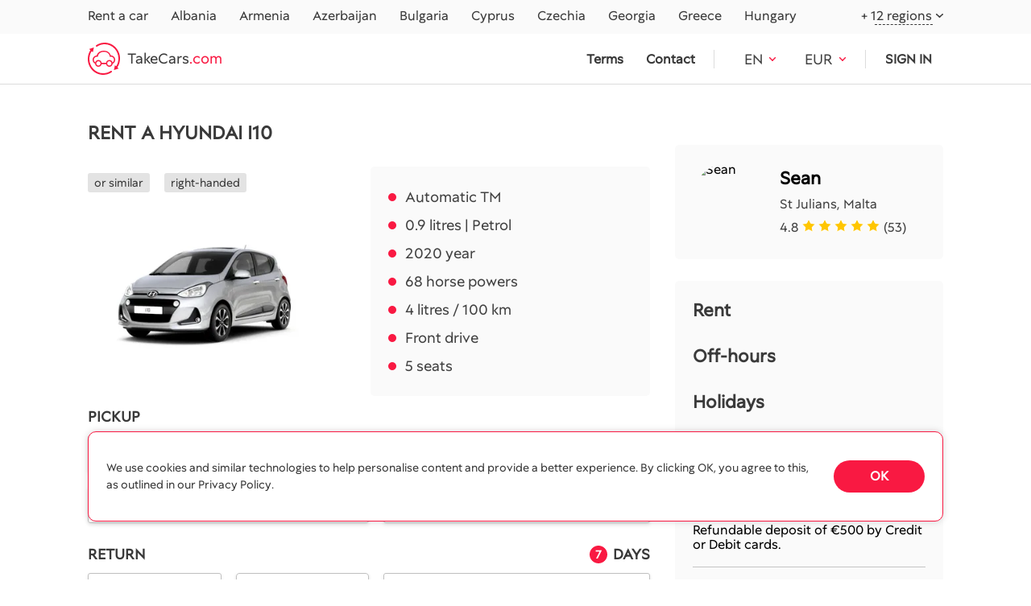

--- FILE ---
content_type: text/html; charset=utf-8
request_url: https://takecars.com/en/malta/hyundai-i10/5059/
body_size: 22512
content:



<!DOCTYPE html>
<html lang="en">
<head>
  <meta charset="utf-8">
  
    <meta name="viewport" content="width=device-width, initial-scale=1, maximum-scale=1">
  

  <title>Hyundai i10 #5059 Rental in St Julians, Malta ➤ TakeCars.com</title>
  <meta name="description"
        content="Rent a 2020 Hyundai i10 Automatic in Malta, St Julians ✔ From 17 EUR ✔ Deposit of 500 EUR ✔ User Reviews: 2 ✔ Mileage unlimited ✔ Economy Class ✔ 5 Seats ✔ Front drive ✔ 0.9 Petrol (68 HP) ✔ Insurance: TPL, FDW ✔ Book now from Sean in St Julians ✔ Car id #5059">
  <meta http-equiv="X-UA-Compatible" content="IE=edge">
  
    <meta name="yandex-verification" content=e4bc8f779b8385fb />
    <meta name="msvalidate.01" content="FC0D0D291F10AD12EA423C854BE63306"/>
    <meta name="google-site-verification" content=a7Q2ToBg67HSw1FE2f4br27LGvdPOdcGZlquMgjvbN4 />
    
    <meta name="facebook-domain-verification" content="fl0jegr7l0d31wt7qdshwyjbmfb22r" />
    
  
  
  <link rel="canonical" href="https://takecars.com/en/malta/hyundai-i10/5059/">


  
    <!-- Google Tag Manager -->
    <script>(function (w, d, s, l, i) {
        w[l] = w[l] || [];
        w[l].push({
            'gtm.start':
                new Date().getTime(), event: 'gtm.js'
        });
        var f = d.getElementsByTagName(s)[0],
            j = d.createElement(s), dl = l != 'dataLayer' ? '&l=' + l : '';
        j.async = true;
        j.src =
            'https://www.googletagmanager.com/gtm.js?id=' + i + dl;
        f.parentNode.insertBefore(j, f);
    })(window, document, 'script', 'dataLayer', 'GTM-523PPSJ');</script>
    <!-- End Google Tag Manager -->
      

    

    
    
    <!-- Meta Pixel Code -->
    <script>
      !function(f,b,e,v,n,t,s)
      {if(f.fbq)return;n=f.fbq=function(){n.callMethod?
      n.callMethod.apply(n,arguments):n.queue.push(arguments)};
      if(!f._fbq)f._fbq=n;n.push=n;n.loaded=!0;n.version='2.0';
      n.queue=[];t=b.createElement(e);t.async=!0;
      t.src=v;s=b.getElementsByTagName(e)[0];
      s.parentNode.insertBefore(t,s)}(window, document,'script',
      'https://connect.facebook.net/en_US/fbevents.js');
      fbq('init', '846688956823763');
      fbq('track', 'PageView');
    </script>
    <noscript><img height="1" width="1" style="display:none"
    src="https://www.facebook.com/tr?id=846688956823763&ev=PageView&noscript=1"
    /></noscript>
    <!-- End Meta Pixel Code -->
    
  



  <link rel="shortcut icon" type="image/png" href="/static/images/logo.ico"/>
  <link rel="apple-touch-icon" sizes="180x180" href="/static/images/apple-touch-icon-180x180.png">

  <style>
    @font-face {
      font-family: 'BTCPeach';
      src: url("/static/fonts/BTCPeach.ttf") format('truetype');
    }
    
    * {
      font-family: "BTCPeach";
    }
  </style>

  
  <link rel="stylesheet" href="/static/redesign/lib/slick/slick-theme.css">
  <link rel="stylesheet" href="/static/redesign/lib/slick/slick.css">


  <!-- Slick SLIDER -->
  <link rel="stylesheet" href="/static/redesign/lib/select2/select2.min.css">
  <link rel="stylesheet" href="/static/redesign/lib/air-datepicker/air-datepicker.css" >
  <link rel="stylesheet" href="/static/redesign/lib/lightbox/dist/css/lightbox.min.css">

  <meta name="theme-color" content="#000">
  
  
    <link rel="alternate" href="https://takecars.com/en/malta/hyundai-i10/5059/" hreflang="en">
  
    <link rel="alternate" href="https://takecars.com/ru/malta/hyundai-i10/5059/" hreflang="ru">
  
    <link rel="alternate" href="https://takecars.de/malta/hyundai-i10/5059/" hreflang="de">
  
    <link rel="alternate" href="https://takecars.pl/malta/hyundai-i10/5059/" hreflang="pl">
  
    <link rel="alternate" href="https://takecars.com/es/malta/hyundai-i10/5059/" hreflang="es">
  
    <link rel="alternate" href="https://takecars.com/fr/malta/hyundai-i10/5059/" hreflang="fr">
  
    <link rel="alternate" href="https://takecars.com/uk/malta/hyundai-i10/5059/" hreflang="uk">
  
    <link rel="alternate" href="https://takecars.com/tr/malta/hyundai-i10/5059/" hreflang="tr">
  
    <link rel="alternate" href="https://takecars.com/el/malta/hyundai-i10/5059/" hreflang="el">
  
    <link rel="alternate" href="https://takecars.com/cs/malta/hyundai-i10/5059/" hreflang="cs">
  
    <link rel="alternate" href="https://takecars.com/hu/malta/hyundai-i10/5059/" hreflang="hu">
  
    <link rel="alternate" href="https://takecars.com/fi/malta/hyundai-i10/5059/" hreflang="fi">
  
    <link rel="alternate" href="https://takecars.com/lv/malta/hyundai-i10/5059/" hreflang="lv">
  
    <link rel="alternate" href="https://takecars.com/lt/malta/hyundai-i10/5059/" hreflang="lt">
  
    <link rel="alternate" href="https://takecars.com/et/malta/hyundai-i10/5059/" hreflang="et">
  
    <link rel="alternate" href="https://takecars.com/sv/malta/hyundai-i10/5059/" hreflang="sv">
  
    <link rel="alternate" href="https://takecars.com/nb/malta/hyundai-i10/5059/" hreflang="nb">
  
    <link rel="alternate" href="https://takecars.com/pt/malta/hyundai-i10/5059/" hreflang="pt">
  
    <link rel="alternate" href="https://takecars.com/sk/malta/hyundai-i10/5059/" hreflang="sk">
  
    <link rel="alternate" href="https://takecars.com/sl/malta/hyundai-i10/5059/" hreflang="sl">
  
    <link rel="alternate" href="https://takecars.it/malta/hyundai-i10/5059/" hreflang="it">
  
    <link rel="alternate" href="https://takecars.nl/malta/hyundai-i10/5059/" hreflang="nl">
  
    <link rel="alternate" href="https://takecars.com/da/malta/hyundai-i10/5059/" hreflang="da">
  
    <link rel="alternate" href="https://takecars.com/ja/malta/hyundai-i10/5059/" hreflang="ja">
  
    <link rel="alternate" href="https://takecars.com/ko/malta/hyundai-i10/5059/" hreflang="ko">
  
    <link rel="alternate" href="https://takecars.com/ar/malta/hyundai-i10/5059/" hreflang="ar">
  
    <link rel="alternate" href="https://takecars.com/zh-hans/malta/hyundai-i10/5059/" hreflang="zh-hans">
  

  <link rel="stylesheet" href="/static/CACHE/css/output.518cdaa8cb39.css" type="text/css">

   

  <link rel="stylesheet" href="/static/CACHE/css/output.ce032d52b575.css" type="text/css">

  <style>
    .page-index .page-index__banner .banner__inner, .page-country .page-country .banner__inner{
			background-image: url(/static/redesign/images/index/banner.webp) !important;
    }
    @media screen and (max-width: 992px) {
      .page-index .page-index__banner .banner__inner, .page-country .page-country .banner__inner {
        background-image: url(/static/redesign/images/index/banner-mob.webp) !important;
      }
    }
  </style>

  
  <link rel="stylesheet" href="/static/CACHE/css/output.8c724eb49ba4.css" type="text/css">
  <style>
    
  </style>


  <meta property="og:image:secure_url"
        content="https://
            takecars.com/media/models/318/Hyundai-i10-2015_neVD6sz.jpg">
  <meta property="og:image"
        content="https://
            takecars.com/media/models/318/Hyundai-i10-2015_neVD6sz.jpg">
  <meta property="og:type" content="website">
  
  
  <meta property="og:title" content="Hyundai i10 #5059 Rental in St Julians, Malta ➤ TakeCars.com">
  <meta property="og:url" content="https://takecars.com/en/malta/hyundai-i10/5059/">

  
    
  


</head>

<body>

  
    


<header class="wow fadeIn">
  <div class="header__scrolldown">
    <div class="scrolldown__bgd"></div>
    <div class="scrolldown__inner">
      <div class="scrolldown__top">
        <p>MENU</p>
        <div class="scrolldown__close">
          <img src="/static/redesign/images/svg/close-menu.svg" alt="close">
        </div>
      </div>
      <div class="scrolldown__bottom">

        
          <a class="scrolldown__login" href="#" data-popup="login">Sign in</a>
        

        <div class="scrolldown__menu scrolldown__menu_children select">
          <div class="select__head"><span>Where to rent</span>
          </div>
          <div class="select__body">
            
            <div class="option ">
              <a href="/en/albania/"><span>Albania</span></a>
            </div>
            
            <div class="option ">
              <a href="/en/armenia/"><span>Armenia</span></a>
            </div>
            
            <div class="option ">
              <a href="/en/azerbaijan/"><span>Azerbaijan</span></a>
            </div>
            
            <div class="option ">
              <a href="/en/bulgaria/"><span>Bulgaria</span></a>
            </div>
            
            <div class="option ">
              <a href="/en/cyprus/"><span>Cyprus</span></a>
            </div>
            
            <div class="option ">
              <a href="/en/czechia/"><span>Czechia</span></a>
            </div>
            
            <div class="option ">
              <a href="/en/georgia/"><span>Georgia</span></a>
            </div>
            
            <div class="option ">
              <a href="/en/greece/"><span>Greece</span></a>
            </div>
            
            <div class="option ">
              <a href="/en/hungary/"><span>Hungary</span></a>
            </div>
            
            
            <div class="option ">
              <a  href="/en/malta/"><span>Malta</span></a>
            </div>
            
            <div class="option ">
              <a  href="/en/mauritius/"><span>Mauritius</span></a>
            </div>
            
            <div class="option ">
              <a  href="/en/montenegro/"><span>Montenegro</span></a>
            </div>
            
            <div class="option ">
              <a  href="/en/morocco/"><span>Morocco</span></a>
            </div>
            
            <div class="option ">
              <a  href="/en/portugal/"><span>Portugal</span></a>
            </div>
            
            <div class="option ">
              <a  href="/en/serbia/"><span>Serbia</span></a>
            </div>
            
            <div class="option ">
              <a  href="/en/slovakia/"><span>Slovakia</span></a>
            </div>
            
            <div class="option ">
              <a  href="/en/slovenia/"><span>Slovenia</span></a>
            </div>
            
            <div class="option ">
              <a  href="/en/spain/"><span>Spain</span></a>
            </div>
            
            <div class="option ">
              <a  href="/en/thailand/"><span>Thailand</span></a>
            </div>
            
            <div class="option ">
              <a  href="/en/turkey/"><span>Turkey</span></a>
            </div>
            
            <div class="option ">
              <a  href="/en/uae/"><span>UAE</span></a>
            </div>
            
          </div>
        </div>
        <a class="scrolldown__menu" href="/en/terms-and-conditions/">Terms of service</a>
        <a class="scrolldown__menu" href="/en/contacts/">Contact us</a>
        <div class="scrolldown__menu scrolldown__menu_children select">
          
          
          <div class="select__head"><span>EN</span>
          </div>

          
            
          <div class="select__body">
            
              
              <a class="option flex items-center" href="/en/set-lang/en/" rel="nofollow">
                
                  <img src="/static/redesign/images/svg/flags/EN.svg" alt="EN">
                  <span>EN</span>
                
              </a>
              
            
              
              <a class="option flex items-center" href="/en/set-lang/ru/" rel="nofollow">
                
                  <img src="/static/redesign/images/svg/flags/RU.svg" alt="RU">
                  <span>RU</span>
                
              </a>
              
            
              
              <a class="option flex items-center" href="/en/set-lang/de/" rel="nofollow">
                
                  <img src="/static/redesign/images/svg/flags/DE.svg" alt="DE">
                  <span>DE</span>
                
              </a>
              
            
              
              <a class="option flex items-center" href="/en/set-lang/pl/" rel="nofollow">
                
                  <img src="/static/redesign/images/svg/flags/PL.svg" alt="PL">
                  <span>PL</span>
                
              </a>
              
            
              
              <a class="option flex items-center" href="/en/set-lang/es/" rel="nofollow">
                
                  <img src="/static/redesign/images/svg/flags/ES.svg" alt="ES">
                  <span>ES</span>
                
              </a>
              
            
              
              <a class="option flex items-center" href="/en/set-lang/fr/" rel="nofollow">
                
                  <img src="/static/redesign/images/svg/flags/FR.svg" alt="FR">
                  <span>FR</span>
                
              </a>
              
            
              
              <a class="option flex items-center" href="/en/set-lang/uk/" rel="nofollow">
                
                  <img src="/static/redesign/images/svg/flags/UK.svg" alt="UK">
                  <span>UK</span>
                
              </a>
              
            
              
              <a class="option flex items-center" href="/en/set-lang/tr/" rel="nofollow">
                
                  <img src="/static/redesign/images/svg/flags/TR.svg" alt="TR">
                  <span>TR</span>
                
              </a>
              
            
              
              <a class="option flex items-center" href="/en/set-lang/el/" rel="nofollow">
                
                  <img src="/static/redesign/images/svg/flags/EL.svg" alt="EL">
                  <span>EL</span>
                
              </a>
              
            
              
              <a class="option flex items-center" href="/en/set-lang/cs/" rel="nofollow">
                
                  <img src="/static/redesign/images/svg/flags/CS.svg" alt="CS">
                  <span>CS</span>
                
              </a>
              
            
              
              <a class="option flex items-center" href="/en/set-lang/hu/" rel="nofollow">
                
                  <img src="/static/redesign/images/svg/flags/HU.svg" alt="HU">
                  <span>HU</span>
                
              </a>
              
            
              
              <a class="option flex items-center" href="/en/set-lang/fi/" rel="nofollow">
                
                  <img src="/static/redesign/images/svg/flags/FI.svg" alt="FI">
                  <span>FI</span>
                
              </a>
              
            
              
              <a class="option flex items-center" href="/en/set-lang/lv/" rel="nofollow">
                
                  <img src="/static/redesign/images/svg/flags/LV.svg" alt="LV">
                  <span>LV</span>
                
              </a>
              
            
              
              <a class="option flex items-center" href="/en/set-lang/lt/" rel="nofollow">
                
                  <img src="/static/redesign/images/svg/flags/LT.svg" alt="LT">
                  <span>LT</span>
                
              </a>
              
            
              
              <a class="option flex items-center" href="/en/set-lang/et/" rel="nofollow">
                
                  <img src="/static/redesign/images/svg/flags/ET.svg" alt="ET">
                  <span>ET</span>
                
              </a>
              
            
              
              <a class="option flex items-center" href="/en/set-lang/sv/" rel="nofollow">
                
                  <img src="/static/redesign/images/svg/flags/SV.svg" alt="SV">
                  <span>SV</span>
                
              </a>
              
            
              
              <a class="option flex items-center" href="/en/set-lang/nb/" rel="nofollow">
                
                  <img src="/static/redesign/images/svg/flags/NB.svg" alt="NB">
                  <span>NB</span>
                
              </a>
              
            
              
              <a class="option flex items-center" href="/en/set-lang/pt/" rel="nofollow">
                
                  <img src="/static/redesign/images/svg/flags/PT.svg" alt="PT">
                  <span>PT</span>
                
              </a>
              
            
              
              <a class="option flex items-center" href="/en/set-lang/sk/" rel="nofollow">
                
                  <img src="/static/redesign/images/svg/flags/SK.svg" alt="SK">
                  <span>SK</span>
                
              </a>
              
            
              
              <a class="option flex items-center" href="/en/set-lang/sl/" rel="nofollow">
                
                  <img src="/static/redesign/images/svg/flags/SL.svg" alt="SL">
                  <span>SL</span>
                
              </a>
              
            
              
              <a class="option flex items-center" href="/en/set-lang/it/" rel="nofollow">
                
                  <img src="/static/redesign/images/svg/flags/IT.svg" alt="IT">
                  <span>IT</span>
                
              </a>
              
            
              
              <a class="option flex items-center" href="/en/set-lang/nl/" rel="nofollow">
                
                  <img src="/static/redesign/images/svg/flags/NL.svg" alt="NL">
                  <span>NL</span>
                
              </a>
              
            
              
              <a class="option flex items-center" href="/en/set-lang/da/" rel="nofollow">
                
                  <img src="/static/redesign/images/svg/flags/DA.svg" alt="DA">
                  <span>DA</span>
                
              </a>
              
            
              
              <a class="option flex items-center" href="/en/set-lang/ja/" rel="nofollow">
                
                  <img src="/static/redesign/images/svg/flags/JA.svg" alt="JA">
                  <span>JA</span>
                
              </a>
              
            
              
              <a class="option flex items-center" href="/en/set-lang/ko/" rel="nofollow">
                
                  <img src="/static/redesign/images/svg/flags/KO.svg" alt="KO">
                  <span>KO</span>
                
              </a>
              
            
              
              <a class="option flex items-center" href="/en/set-lang/ar/" rel="nofollow">
                
                  <img src="/static/redesign/images/svg/flags/AR.svg" alt="AR">
                  <span>AR</span>
                
              </a>
              
            
              
              <a class="option flex items-center" href="/en/set-lang/zh-hans/" rel="nofollow">
                
                  <img src="/static/redesign/images/svg/flags/ZH.svg" alt="ZH-HANS">
                  <span>ZH</span>
                
              </a>
              
            
          </div>
        </div>
        <div class="scrolldown__menu scrolldown__menu_children select">

          
          <div class="header__currency currency-menu">
            <div class="select">
              <input type="hidden" value="">
              <div data-render="html" class="select__head">
                <div>
                  
                    <b>EUR</b><span>€</span>
                  
                </div>
              </div>
    
              <div class="select__body">
                <div class="select__ovf">
                
                
                <div class="option">
                <a href="#" data-code="EUR" class="currency-menu-item">
                  <b>EUR </b>
                  <span> 
                    € (local)
                  </span>
                </a>
                </div>
                
                
                  
                      
                  
                      
                          <div class="option">
                            <a href="#" data-code="USD" class="currency-menu-item">
                              <b>USD </b>
                              <span> 
                                $
                              </span>
                            </a>
                          </div>
                      
                  
                      
                          <div class="option">
                            <a href="#" data-code="AED" class="currency-menu-item">
                              <b>AED </b>
                              <span> 
                                Dh
                              </span>
                            </a>
                          </div>
                      
                  
                      
                          <div class="option">
                            <a href="#" data-code="ALL" class="currency-menu-item">
                              <b>ALL </b>
                              <span> 
                                L
                              </span>
                            </a>
                          </div>
                      
                  
                      
                          <div class="option">
                            <a href="#" data-code="AMD" class="currency-menu-item">
                              <b>AMD </b>
                              <span> 
                                ֏
                              </span>
                            </a>
                          </div>
                      
                  
                      
                          <div class="option">
                            <a href="#" data-code="AUD" class="currency-menu-item">
                              <b>AUD </b>
                              <span> 
                                A$
                              </span>
                            </a>
                          </div>
                      
                  
                      
                          <div class="option">
                            <a href="#" data-code="AZN" class="currency-menu-item">
                              <b>AZN </b>
                              <span> 
                                ₼
                              </span>
                            </a>
                          </div>
                      
                  
                      
                          <div class="option">
                            <a href="#" data-code="BHD" class="currency-menu-item">
                              <b>BHD </b>
                              <span> 
                                BD
                              </span>
                            </a>
                          </div>
                      
                  
                      
                          <div class="option">
                            <a href="#" data-code="BRL" class="currency-menu-item">
                              <b>BRL </b>
                              <span> 
                                R$
                              </span>
                            </a>
                          </div>
                      
                  
                      
                          <div class="option">
                            <a href="#" data-code="CAD" class="currency-menu-item">
                              <b>CAD </b>
                              <span> 
                                C$
                              </span>
                            </a>
                          </div>
                      
                  
                      
                          <div class="option">
                            <a href="#" data-code="CHF" class="currency-menu-item">
                              <b>CHF </b>
                              <span> 
                                Fr.
                              </span>
                            </a>
                          </div>
                      
                  
                      
                          <div class="option">
                            <a href="#" data-code="CNY" class="currency-menu-item">
                              <b>CNY </b>
                              <span> 
                                ¥
                              </span>
                            </a>
                          </div>
                      
                  
                      
                          <div class="option">
                            <a href="#" data-code="CZK" class="currency-menu-item">
                              <b>CZK </b>
                              <span> 
                                Kč
                              </span>
                            </a>
                          </div>
                      
                  
                      
                          <div class="option">
                            <a href="#" data-code="DKK" class="currency-menu-item">
                              <b>DKK </b>
                              <span> 
                                Kr.
                              </span>
                            </a>
                          </div>
                      
                  
                      
                          <div class="option">
                            <a href="#" data-code="GBP" class="currency-menu-item">
                              <b>GBP </b>
                              <span> 
                                £
                              </span>
                            </a>
                          </div>
                      
                  
                      
                          <div class="option">
                            <a href="#" data-code="GEL" class="currency-menu-item">
                              <b>GEL </b>
                              <span> 
                                ₾
                              </span>
                            </a>
                          </div>
                      
                  
                      
                          <div class="option">
                            <a href="#" data-code="HKD" class="currency-menu-item">
                              <b>HKD </b>
                              <span> 
                                HK$
                              </span>
                            </a>
                          </div>
                      
                  
                      
                          <div class="option">
                            <a href="#" data-code="HRK" class="currency-menu-item">
                              <b>HRK </b>
                              <span> 
                                kn
                              </span>
                            </a>
                          </div>
                      
                  
                      
                          <div class="option">
                            <a href="#" data-code="ILS" class="currency-menu-item">
                              <b>ILS </b>
                              <span> 
                                ₪
                              </span>
                            </a>
                          </div>
                      
                  
                      
                          <div class="option">
                            <a href="#" data-code="ISK" class="currency-menu-item">
                              <b>ISK </b>
                              <span> 
                                kr
                              </span>
                            </a>
                          </div>
                      
                  
                      
                          <div class="option">
                            <a href="#" data-code="JPY" class="currency-menu-item">
                              <b>JPY </b>
                              <span> 
                                ¥
                              </span>
                            </a>
                          </div>
                      
                  
                      
                          <div class="option">
                            <a href="#" data-code="KRW" class="currency-menu-item">
                              <b>KRW </b>
                              <span> 
                                ₩
                              </span>
                            </a>
                          </div>
                      
                  
                      
                          <div class="option">
                            <a href="#" data-code="KZT" class="currency-menu-item">
                              <b>KZT </b>
                              <span> 
                                ₸
                              </span>
                            </a>
                          </div>
                      
                  
                      
                          <div class="option">
                            <a href="#" data-code="NOK" class="currency-menu-item">
                              <b>NOK </b>
                              <span> 
                                kr.
                              </span>
                            </a>
                          </div>
                      
                  
                      
                          <div class="option">
                            <a href="#" data-code="PLN" class="currency-menu-item">
                              <b>PLN </b>
                              <span> 
                                zł
                              </span>
                            </a>
                          </div>
                      
                  
                      
                          <div class="option">
                            <a href="#" data-code="RSD" class="currency-menu-item">
                              <b>RSD </b>
                              <span> 
                                din
                              </span>
                            </a>
                          </div>
                      
                  
                      
                          <div class="option">
                            <a href="#" data-code="RUB" class="currency-menu-item">
                              <b>RUB </b>
                              <span> 
                                ₽
                              </span>
                            </a>
                          </div>
                      
                  
                      
                          <div class="option">
                            <a href="#" data-code="SAR" class="currency-menu-item">
                              <b>SAR </b>
                              <span> 
                                SR
                              </span>
                            </a>
                          </div>
                      
                  
                      
                          <div class="option">
                            <a href="#" data-code="SEK" class="currency-menu-item">
                              <b>SEK </b>
                              <span> 
                                kr
                              </span>
                            </a>
                          </div>
                      
                  
                      
                          <div class="option">
                            <a href="#" data-code="SGD" class="currency-menu-item">
                              <b>SGD </b>
                              <span> 
                                S$
                              </span>
                            </a>
                          </div>
                      
                  
                      
                          <div class="option">
                            <a href="#" data-code="THB" class="currency-menu-item">
                              <b>THB </b>
                              <span> 
                                ฿
                              </span>
                            </a>
                          </div>
                      
                  
                      
                          <div class="option">
                            <a href="#" data-code="TRY" class="currency-menu-item">
                              <b>TRY </b>
                              <span> 
                                ₺
                              </span>
                            </a>
                          </div>
                      
                  
                      
                          <div class="option">
                            <a href="#" data-code="UAH" class="currency-menu-item">
                              <b>UAH </b>
                              <span> 
                                ₴
                              </span>
                            </a>
                          </div>
                      
                  
                      
                          <div class="option">
                            <a href="#" data-code="ZAR" class="currency-menu-item">
                              <b>ZAR </b>
                              <span> 
                                R
                              </span>
                            </a>
                          </div>
                      
                  
                </div>
              </div>
            </div>
          </div>
          
        </div>
      </div>
    </div>
  </div>
  <div class="header__top">
    <div class="wrapper">
      <div class="header__nav">
        <ul>
          <li>
            <a href="/en/">Rent a car</a>
          </li>
          
          <li>
            <a href="/en/albania/"  >
              Albania
            </a>
          </li>
          
          <li>
            <a href="/en/armenia/"  >
              Armenia
            </a>
          </li>
          
          <li>
            <a href="/en/azerbaijan/"  >
              Azerbaijan
            </a>
          </li>
          
          <li>
            <a href="/en/bulgaria/"  >
              Bulgaria
            </a>
          </li>
          
          <li>
            <a href="/en/cyprus/"  >
              Cyprus
            </a>
          </li>
          
          <li>
            <a href="/en/czechia/"  >
              Czechia
            </a>
          </li>
          
          <li>
            <a href="/en/georgia/"  >
              Georgia
            </a>
          </li>
          
          <li>
            <a href="/en/greece/"  >
              Greece
            </a>
          </li>
          
          <li>
            <a href="/en/hungary/"  >
              Hungary
            </a>
          </li>
          
        </ul>
      </div>
      <div class="header__regions">
        <div class="select">
          <div class="select__head"><span>+ 12 regions</span>
          </div>
          <div class="select__body">
            <div class="select__ovf">
              
              <div class="option ">
                <a  href="/en/malta/"><span>Malta</span></a>
              </div>
              
              <div class="option ">
                <a  href="/en/mauritius/"><span>Mauritius</span></a>
              </div>
              
              <div class="option ">
                <a  href="/en/montenegro/"><span>Montenegro</span></a>
              </div>
              
              <div class="option ">
                <a  href="/en/morocco/"><span>Morocco</span></a>
              </div>
              
              <div class="option ">
                <a  href="/en/portugal/"><span>Portugal</span></a>
              </div>
              
              <div class="option ">
                <a  href="/en/serbia/"><span>Serbia</span></a>
              </div>
              
              <div class="option ">
                <a  href="/en/slovakia/"><span>Slovakia</span></a>
              </div>
              
              <div class="option ">
                <a  href="/en/slovenia/"><span>Slovenia</span></a>
              </div>
              
              <div class="option ">
                <a  href="/en/spain/"><span>Spain</span></a>
              </div>
              
              <div class="option ">
                <a  href="/en/thailand/"><span>Thailand</span></a>
              </div>
              
              <div class="option ">
                <a  href="/en/turkey/"><span>Turkey</span></a>
              </div>
              
              <div class="option ">
                <a  href="/en/uae/"><span>UAE</span></a>
              </div>
              
            </div>
          </div>
        </div>
      </div>
    </div>
  </div>
  <div class="header__bottom">
    <div class="wrapper">
      <a class="header__logo" href="/en/">
        <img src="/static/redesign/images/svg/logo.svg" alt="Logo"><span>TakeCars<span>.com</span></span>
      </a>
      <div class="header__info">
        <ul>
          <li>
            <a rel="nofollow" href="/en/terms-and-conditions/">Terms</a>
          </li>
          <li>
            <a rel="nofollow" href="/en/contacts/">Contact</a>
          </li>
        </ul>
      </div>
      <div class="header__lang">

        <div class="select">
          
          
          <div class="select__head"><span>EN</span></div>

          
            
          <div class="select__body">
          <div class="select__ovf">
            
                <div class="option">
              
              <a class="option block" href="/en/set-lang/en/" rel="nofollow">
                
                  <img src="/static/redesign/images/svg/flags/EN.svg" alt="EN">
                  <span>EN</span>
                

              </a>
                  </div>
              
            
                <div class="option">
              
              <a class="option block" href="/en/set-lang/ru/" rel="nofollow">
                
                  <img src="/static/redesign/images/svg/flags/RU.svg" alt="RU">
                  <span>RU</span>
                

              </a>
                  </div>
              
            
                <div class="option">
              
              <a class="option block" href="/en/set-lang/de/" rel="nofollow">
                
                  <img src="/static/redesign/images/svg/flags/DE.svg" alt="DE">
                  <span>DE</span>
                

              </a>
                  </div>
              
            
                <div class="option">
              
              <a class="option block" href="/en/set-lang/pl/" rel="nofollow">
                
                  <img src="/static/redesign/images/svg/flags/PL.svg" alt="PL">
                  <span>PL</span>
                

              </a>
                  </div>
              
            
                <div class="option">
              
              <a class="option block" href="/en/set-lang/es/" rel="nofollow">
                
                  <img src="/static/redesign/images/svg/flags/ES.svg" alt="ES">
                  <span>ES</span>
                

              </a>
                  </div>
              
            
                <div class="option">
              
              <a class="option block" href="/en/set-lang/fr/" rel="nofollow">
                
                  <img src="/static/redesign/images/svg/flags/FR.svg" alt="FR">
                  <span>FR</span>
                

              </a>
                  </div>
              
            
                <div class="option">
              
              <a class="option block" href="/en/set-lang/uk/" rel="nofollow">
                
                  <img src="/static/redesign/images/svg/flags/UK.svg" alt="UK">
                  <span>UK</span>
                

              </a>
                  </div>
              
            
                <div class="option">
              
              <a class="option block" href="/en/set-lang/tr/" rel="nofollow">
                
                  <img src="/static/redesign/images/svg/flags/TR.svg" alt="TR">
                  <span>TR</span>
                

              </a>
                  </div>
              
            
                <div class="option">
              
              <a class="option block" href="/en/set-lang/el/" rel="nofollow">
                
                  <img src="/static/redesign/images/svg/flags/EL.svg" alt="EL">
                  <span>EL</span>
                

              </a>
                  </div>
              
            
                <div class="option">
              
              <a class="option block" href="/en/set-lang/cs/" rel="nofollow">
                
                  <img src="/static/redesign/images/svg/flags/CS.svg" alt="CS">
                  <span>CS</span>
                

              </a>
                  </div>
              
            
                <div class="option">
              
              <a class="option block" href="/en/set-lang/hu/" rel="nofollow">
                
                  <img src="/static/redesign/images/svg/flags/HU.svg" alt="HU">
                  <span>HU</span>
                

              </a>
                  </div>
              
            
                <div class="option">
              
              <a class="option block" href="/en/set-lang/fi/" rel="nofollow">
                
                  <img src="/static/redesign/images/svg/flags/FI.svg" alt="FI">
                  <span>FI</span>
                

              </a>
                  </div>
              
            
                <div class="option">
              
              <a class="option block" href="/en/set-lang/lv/" rel="nofollow">
                
                  <img src="/static/redesign/images/svg/flags/LV.svg" alt="LV">
                  <span>LV</span>
                

              </a>
                  </div>
              
            
                <div class="option">
              
              <a class="option block" href="/en/set-lang/lt/" rel="nofollow">
                
                  <img src="/static/redesign/images/svg/flags/LT.svg" alt="LT">
                  <span>LT</span>
                

              </a>
                  </div>
              
            
                <div class="option">
              
              <a class="option block" href="/en/set-lang/et/" rel="nofollow">
                
                  <img src="/static/redesign/images/svg/flags/ET.svg" alt="ET">
                  <span>ET</span>
                

              </a>
                  </div>
              
            
                <div class="option">
              
              <a class="option block" href="/en/set-lang/sv/" rel="nofollow">
                
                  <img src="/static/redesign/images/svg/flags/SV.svg" alt="SV">
                  <span>SV</span>
                

              </a>
                  </div>
              
            
                <div class="option">
              
              <a class="option block" href="/en/set-lang/nb/" rel="nofollow">
                
                  <img src="/static/redesign/images/svg/flags/NB.svg" alt="NB">
                  <span>NB</span>
                

              </a>
                  </div>
              
            
                <div class="option">
              
              <a class="option block" href="/en/set-lang/pt/" rel="nofollow">
                
                  <img src="/static/redesign/images/svg/flags/PT.svg" alt="PT">
                  <span>PT</span>
                

              </a>
                  </div>
              
            
                <div class="option">
              
              <a class="option block" href="/en/set-lang/sk/" rel="nofollow">
                
                  <img src="/static/redesign/images/svg/flags/SK.svg" alt="SK">
                  <span>SK</span>
                

              </a>
                  </div>
              
            
                <div class="option">
              
              <a class="option block" href="/en/set-lang/sl/" rel="nofollow">
                
                  <img src="/static/redesign/images/svg/flags/SL.svg" alt="SL">
                  <span>SL</span>
                

              </a>
                  </div>
              
            
                <div class="option">
              
              <a class="option block" href="/en/set-lang/it/" rel="nofollow">
                
                  <img src="/static/redesign/images/svg/flags/IT.svg" alt="IT">
                  <span>IT</span>
                

              </a>
                  </div>
              
            
                <div class="option">
              
              <a class="option block" href="/en/set-lang/nl/" rel="nofollow">
                
                  <img src="/static/redesign/images/svg/flags/NL.svg" alt="NL">
                  <span>NL</span>
                

              </a>
                  </div>
              
            
                <div class="option">
              
              <a class="option block" href="/en/set-lang/da/" rel="nofollow">
                
                  <img src="/static/redesign/images/svg/flags/DA.svg" alt="DA">
                  <span>DA</span>
                

              </a>
                  </div>
              
            
                <div class="option">
              
              <a class="option block" href="/en/set-lang/ja/" rel="nofollow">
                
                  <img src="/static/redesign/images/svg/flags/JA.svg" alt="JA">
                  <span>JA</span>
                

              </a>
                  </div>
              
            
                <div class="option">
              
              <a class="option block" href="/en/set-lang/ko/" rel="nofollow">
                
                  <img src="/static/redesign/images/svg/flags/KO.svg" alt="KO">
                  <span>KO</span>
                

              </a>
                  </div>
              
            
                <div class="option">
              
              <a class="option block" href="/en/set-lang/ar/" rel="nofollow">
                
                  <img src="/static/redesign/images/svg/flags/AR.svg" alt="AR">
                  <span>AR</span>
                

              </a>
                  </div>
              
            
                <div class="option">
              
              <a class="option block" href="/en/set-lang/zh-hans/" rel="nofollow">
                
                  <img src="/static/redesign/images/svg/flags/ZH.svg" alt="ZH-HANS">
                  <span>ZH</span>
                

              </a>
                  </div>
              
            
          </div>
          </div>
        </div>
      </div>

      
      <div class="header__currency currency-menu">
        <div class="select">
          <input type="hidden" value="">
          
            <div class="select__head"><span>EUR</span></div>
          

          <div class="select__body">
            <div class="select__ovf">
              
                <div class="option">
                <a href="#" data-code="EUR" class="currency-menu-item">
                  <b>EUR </b>
                  <span> 
                    € (local)
                  </span>
                </a>
              </div>
              
            
              
                
              
                
              <div class="option">
                <a href="#" data-code="USD" class="currency-menu-item">
                  <b>USD </b>
                  <span> 
                    $
                  </span>
                </a>
              </div>
                  
              
                
              <div class="option">
                <a href="#" data-code="AED" class="currency-menu-item">
                  <b>AED </b>
                  <span> 
                    Dh
                  </span>
                </a>
              </div>
                  
              
                
              <div class="option">
                <a href="#" data-code="ALL" class="currency-menu-item">
                  <b>ALL </b>
                  <span> 
                    L
                  </span>
                </a>
              </div>
                  
              
                
              <div class="option">
                <a href="#" data-code="AMD" class="currency-menu-item">
                  <b>AMD </b>
                  <span> 
                    ֏
                  </span>
                </a>
              </div>
                  
              
                
              <div class="option">
                <a href="#" data-code="AUD" class="currency-menu-item">
                  <b>AUD </b>
                  <span> 
                    A$
                  </span>
                </a>
              </div>
                  
              
                
              <div class="option">
                <a href="#" data-code="AZN" class="currency-menu-item">
                  <b>AZN </b>
                  <span> 
                    ₼
                  </span>
                </a>
              </div>
                  
              
                
              <div class="option">
                <a href="#" data-code="BHD" class="currency-menu-item">
                  <b>BHD </b>
                  <span> 
                    BD
                  </span>
                </a>
              </div>
                  
              
                
              <div class="option">
                <a href="#" data-code="BRL" class="currency-menu-item">
                  <b>BRL </b>
                  <span> 
                    R$
                  </span>
                </a>
              </div>
                  
              
                
              <div class="option">
                <a href="#" data-code="CAD" class="currency-menu-item">
                  <b>CAD </b>
                  <span> 
                    C$
                  </span>
                </a>
              </div>
                  
              
                
              <div class="option">
                <a href="#" data-code="CHF" class="currency-menu-item">
                  <b>CHF </b>
                  <span> 
                    Fr.
                  </span>
                </a>
              </div>
                  
              
                
              <div class="option">
                <a href="#" data-code="CNY" class="currency-menu-item">
                  <b>CNY </b>
                  <span> 
                    ¥
                  </span>
                </a>
              </div>
                  
              
                
              <div class="option">
                <a href="#" data-code="CZK" class="currency-menu-item">
                  <b>CZK </b>
                  <span> 
                    Kč
                  </span>
                </a>
              </div>
                  
              
                
              <div class="option">
                <a href="#" data-code="DKK" class="currency-menu-item">
                  <b>DKK </b>
                  <span> 
                    Kr.
                  </span>
                </a>
              </div>
                  
              
                
              <div class="option">
                <a href="#" data-code="GBP" class="currency-menu-item">
                  <b>GBP </b>
                  <span> 
                    £
                  </span>
                </a>
              </div>
                  
              
                
              <div class="option">
                <a href="#" data-code="GEL" class="currency-menu-item">
                  <b>GEL </b>
                  <span> 
                    ₾
                  </span>
                </a>
              </div>
                  
              
                
              <div class="option">
                <a href="#" data-code="HKD" class="currency-menu-item">
                  <b>HKD </b>
                  <span> 
                    HK$
                  </span>
                </a>
              </div>
                  
              
                
              <div class="option">
                <a href="#" data-code="HRK" class="currency-menu-item">
                  <b>HRK </b>
                  <span> 
                    kn
                  </span>
                </a>
              </div>
                  
              
                
              <div class="option">
                <a href="#" data-code="ILS" class="currency-menu-item">
                  <b>ILS </b>
                  <span> 
                    ₪
                  </span>
                </a>
              </div>
                  
              
                
              <div class="option">
                <a href="#" data-code="ISK" class="currency-menu-item">
                  <b>ISK </b>
                  <span> 
                    kr
                  </span>
                </a>
              </div>
                  
              
                
              <div class="option">
                <a href="#" data-code="JPY" class="currency-menu-item">
                  <b>JPY </b>
                  <span> 
                    ¥
                  </span>
                </a>
              </div>
                  
              
                
              <div class="option">
                <a href="#" data-code="KRW" class="currency-menu-item">
                  <b>KRW </b>
                  <span> 
                    ₩
                  </span>
                </a>
              </div>
                  
              
                
              <div class="option">
                <a href="#" data-code="KZT" class="currency-menu-item">
                  <b>KZT </b>
                  <span> 
                    ₸
                  </span>
                </a>
              </div>
                  
              
                
              <div class="option">
                <a href="#" data-code="NOK" class="currency-menu-item">
                  <b>NOK </b>
                  <span> 
                    kr.
                  </span>
                </a>
              </div>
                  
              
                
              <div class="option">
                <a href="#" data-code="PLN" class="currency-menu-item">
                  <b>PLN </b>
                  <span> 
                    zł
                  </span>
                </a>
              </div>
                  
              
                
              <div class="option">
                <a href="#" data-code="RSD" class="currency-menu-item">
                  <b>RSD </b>
                  <span> 
                    din
                  </span>
                </a>
              </div>
                  
              
                
              <div class="option">
                <a href="#" data-code="RUB" class="currency-menu-item">
                  <b>RUB </b>
                  <span> 
                    ₽
                  </span>
                </a>
              </div>
                  
              
                
              <div class="option">
                <a href="#" data-code="SAR" class="currency-menu-item">
                  <b>SAR </b>
                  <span> 
                    SR
                  </span>
                </a>
              </div>
                  
              
                
              <div class="option">
                <a href="#" data-code="SEK" class="currency-menu-item">
                  <b>SEK </b>
                  <span> 
                    kr
                  </span>
                </a>
              </div>
                  
              
                
              <div class="option">
                <a href="#" data-code="SGD" class="currency-menu-item">
                  <b>SGD </b>
                  <span> 
                    S$
                  </span>
                </a>
              </div>
                  
              
                
              <div class="option">
                <a href="#" data-code="THB" class="currency-menu-item">
                  <b>THB </b>
                  <span> 
                    ฿
                  </span>
                </a>
              </div>
                  
              
                
              <div class="option">
                <a href="#" data-code="TRY" class="currency-menu-item">
                  <b>TRY </b>
                  <span> 
                    ₺
                  </span>
                </a>
              </div>
                  
              
                
              <div class="option">
                <a href="#" data-code="UAH" class="currency-menu-item">
                  <b>UAH </b>
                  <span> 
                    ₴
                  </span>
                </a>
              </div>
                  
              
                
              <div class="option">
                <a href="#" data-code="ZAR" class="currency-menu-item">
                  <b>ZAR </b>
                  <span> 
                    R
                  </span>
                </a>
              </div>
                  
              
            </div>
          </div>
        </div>
      </div>
      
      
      
        <div class="header__login"><a href="#" data-popup="login">Sign In</a>
        </div>
      

      <div class="header__burger">
        <div class="line"></div>
        <div class="line"></div>
        <div class="line"></div>
      </div>
    </div>
  </div>
</header>

<div class="clearfix"></div>

  

  
   

  
    
  

  

<main id="app" itemscope itemtype="https://schema.org/Product" class="page-single page-single-none">
  <div class="wrapper">


    <div class="page-single__top">

      

      
      <div class="hidden" itemprop="offers" itemscope itemtype="https://schema.org/Offer">
          <meta itemprop="price" content="40.00"/>
          <meta itemprop="priceCurrency" content="EUR"/>
          <meta itemprop="availability" content="inStock"/>
          <meta itemprop="url" content="https://takecars.com/en/malta/hyundai-i10/5059/">
      </div>
      <div class="hidden" itemprop="offers" itemscope itemtype="https://schema.org/Offer">
          <meta itemprop="price" content="40.00"/>
          <meta itemprop="priceCurrency" content="EUR"/>
          <meta itemprop="availability" content="inStock"/>
          <meta itemprop="url" content="https://takecars.com/en/malta/hyundai-i10/5059/">
      </div>
      

      
      <h1 itemprop="name" class="page-single__title">
        <span>
          
            Rent a Hyundai i10
          
        </span>
      </h1>
      

      <div class="item__tags item__tags_mob">
        
        <a class="tooltip ml-5px" href="#" title="Nissan Micra">
          or similar
        </a>
        
        
        <a href="#">
          right-handed
          
        </a>
        
      </div>
      
      
      
    </div>

    

    <div class="page-single__sides">
      <div class="page-single__lft">

        
          

<div class="page-single__photos">
  <div class="photo__item">
    <div class="item__tags">
      
      <a class="tooltip" href="#"  title="Nissan Micra" >
        or similar
      </a>
      
      
      <a href="#">
        right-handed
        
      </a>
      
    </div>
    <img src="/media/thumbs/models/318/Hyundai-i10-2015_neVD6sz.jpg.510x400_q85_crop-crop.jpg.webp"
      alt="Hyundai-i10-2015"
      title=""
      itemprop="image"
    >
  </div>
  <div class="page-single__clrs_mob">

    
    

  </div>
  <div class="info__list">
    <ul>
      

<li>Automatic TM</li>
<li>
  0.9 litres | 
  Petrol
</li>

  <li>2020 year</li>


    <li>68 horse powers</li>


    <li>4 litres / 100 km</li>

<li>Front drive</li>

    <li>5 seats</li>


    </ul>
  </div>
</div>
        
        

        <div class="lft__lft">
          

          
          <form action="#" id="place-time-form">
            <div class="page-single__block">
              <h3><span>Pickup</span></h3>
              <div data-v-if="!!error_notify" class="error">
                <ul class="free">
                  <li data-v-for="error in error_notify.field1" data-v-bind_key="error" data-v-text="error"></li>
                  <li data-v-for="error in error_notify.field2" data-v-bind_key="error" data-v-text="error"></li>
                  <li data-v-for="error in error_notify.non_field_errors" data-v-bind_key="error" data-v-text="error"></li>
                </ul>
                <span class="error" data-v-if="error_notify.detail" data-v-text="error_notify.detail"></span>
              </div>
              <div data-v-if="minDaysPlaces && minDaysPlaces > days" class="error">
                <span class="error" data-v-text="minDaysPlacesMessage"></span>
              </div>
              <div class="page-single__selection">
                <div class="selection__lft">

                  <input type="hidden"
                    onchange="app.$data.pickup_date = this.value" 
                    data-v-bind_value="pickup_date"
                    data-v-on_input="pickup_date=$event" 
                    name="pickup_date"
                  >

                  <lch-date-picker 
                    data-v-bind_value="pickup_date"
                    data-v-on_input="pickup_date=$event; datetimes_input();"
                    data-v-bind_stoplist="stopLists"
                    data-v-bind_finish_date="return_date"
                    data-v-bind_lang="current_language_code"
                    data-v-bind_weekends="weekends"
                  ></lch-date-picker>
                  

                  <div style="display: none;">
                    <select 
                      data-v-bind_value="pickup_time"
                      data-v-on_input="pickup_time=$event"
                      name="pickup_time"
                      class="select-common"
                      onchange="app.$data.pickup_time = this.value"
                    ></select>
                  </div>

                  <lch-time-picker
                    data-v-bind_value="pickup_time"
                    data-v-bind_stoplist="stopLists"
                    data-v-bind_select_date="pickup_date"
                    data-v-bind_exclude_times="excluded_times(pickup_date)"
                    data-v-on_input="pickup_time=$event; datetimes_input();"
                  ></lch-time-picker>


                  <select class="select-common curr-conv" name="pickup_place"></select>

                  <select class="select-common curr-conv" name="pickup_point"></select>

                  <div class="comment-container">
                    <input type="text"
                      value=""
                      name="pickup_comment"
                      placeholder="your comment"
                    >
                  </div>

                </div>
                



              </div>
            </div>
            <div class="page-single__block">
              <h3>
                <span>return</span>
                <div id="days-badge" class="banner__days"><b class="count">14</b><span class="d-unit">Days</span></div>
              </h3>
              <div class="page-single__selection">
                <div class="selection__lft">
                  <input type="hidden"
                    data-v-bind_value="return_date"
                    data-v-on_input="return_date=$event"
                    onchange="app.$data.return_date = this.value"
                    name="return_date"
                  >

                  <lch-date-picker 
                    data-v-bind_value="return_date"
                    data-v-bind_stoplist="stopLists"
                    data-v-bind_basestop="pickup_date"
                    data-v-bind_lang="current_language_code"
                    data-v-bind_weekends="weekends"
                    data-v-on_input="return_date=$event; datetimes_input();"
                  ></lch-date-picker>

                  <div style="display: none;">
                    <select 
                      data-v-bind_value="return_time"
                      data-v-on_input="return_time=$event"
                      name="return_time"
                      class="select-common"
                      onchange="app.$data.return_time = this.value"
                    ></select>
                  </div>
                      
                  <lch-time-picker 
                    data-v-bind_value="return_time"
                    data-v-bind_stoplist="stopLists"
                    data-v-bind_select_date="return_date"
                    data-v-bind_start_datetime="{date:pickup_date, time:pickup_time}"
                    data-v-bind_exclude_times="excluded_times(return_date)"
                    data-v-on_input="return_time=$event; datetimes_input();"
                  ></lch-time-picker>

                  <select class="select-common curr-conv" name="return_place"></select>

                  <select class="select-common curr-conv" name="return_point"></select>

                  <div class="comment-container">
                    <input type="text"
                      value=""
                      name="return_comment"
                      placeholder="your comment"
                    >
                  </div>
                </div>
                
              </div>
            </div>
          </form>
          <div id="map-container" v-show="is_main_office" class="hidden">
            <div class="block-red">
              <span>Approximate company office location</span>
                <img src="/static/redesign/images/single/qRed.svg"
                  class="tooltip ml-5px"
                  title="The exact location will be indicated in the voucher after booking."
                >
              </span>
            </div>
            <div id="map"></div>
          </div>
          <div class="page-single__block insurance_info-block">
            <h3><span>Insurance</span></h3>
            <div id="returnable-deposit-green" class="block-green">
              <span class="desktop-inline">Refundable deposit is not required</span>
              <span class="mobile-inline">Deposit is not required</span>
              
                
              
                
                  <span data-super-insurance="34171" class="hidden">
                    (FDW on)
                  </span>
                
              
            </div>
            
            <div id="returnable-deposit-red" class="block-red">
              <span>
                <span class="desktop-inline">Refundable deposit</span>
                <span class="mobile-inline">Deposit</span>
                
                  
                
                  
                    <span data-super-insurance="34171" class="hidden">
                      (FDW on)
                    </span>
                  
                
              </span>
              <img src="/static/redesign/images/single/qRed.svg"
                class="tooltip ml-5px"
                title="– Security deposit by Credit or Debit cards.<br/>– Returns up to 14 days. <br>– Add additional insurance below to see how it affects this amount."
              >
              <div class="count"></div>
            </div>
            

            <div class="block__frees">
              
                <div class="frees__item">
                  <input id="ins-chbx-34168" name="insurance" value="34168" type="checkbox"
                  checked disabled
                  >
                  <label class="label-checkbox" for="ins-chbx-34168">
                    <span class="mobile-label">TPL</span>
                    <span class="pc-label">Third Party Liability</span>
                    <img src="/static/redesign/images/single/qRed.svg"
                      class="tooltip ml-5px"
                      title="– Coverage: Injuries to third parties or others' vehicles"
                    >
                    
                    <div class="priceFree">FREE</div>
                    
                  </label>
                </div>
              
                <div class="frees__item">
                  <input id="ins-chbx-34171" name="insurance" value="34171" type="checkbox"
                  
                  >
                  <label class="label-checkbox" for="ins-chbx-34171">
                    <span class="mobile-label">FDW</span>
                    <span class="pc-label">Full Damage Waiver</span>
                    <img src="/static/redesign/images/single/qRed.svg"
                      class="tooltip ml-5px"
                      title="– Coverage: All damage to the car</br>– Deductible / Excess limit: €150.00.</br>– New deposit amount: €150.00."
                    >
                    
                      <div class="item-price">
                        
                        <span class="curr-conv"
                              data-price-day="15.0"
                              data-max-price=""
                              data-price="
                                15.0
                                "
                        ></span>
                        
                      </div>
                    
                  </label>
                </div>
              
            </div>
          
          <div id="assistance-form" class="mt-30px hidden">
              <h3>
                <span>Assistance</span>
              </h3>
              <div>
                <div class="akkordeon__item">
                  <input id="assistance-checkbox" type="checkbox"   value="assist" name="assistance">
                  <label class="label-checkbox" for="assistance-checkbox">
                    <span>TakeCars Assistance</span>
                  <img src="/static/redesign/images/single/qRed.svg" class="tooltip ml-5px"
                  title="<p>A dedicated TakeCars assistant for all booking-related inquiries. Extra peace of mind during your trip.</p>">
                      
                      <span class="curr-conv price" data-price='29.00'>€29.00
                      </span>
                  
                  </label>
                </div>
              </div>
          </div>
          

            
              <div class="block__selects">
                <div id="mileage-limit-form">
                  <h3>
                    <span>Mileage limit</span>
                  </h3>
                  <div>
                    <div class="akkordeon__item">
                      <input id="mileage-limit-radio" type="radio" checked value="lim" name="mileage">
                      <label class="label-radio" for="mileage-limit-radio">
                        <span>Unlimited mileage</span>
                        <div class="priceFree">FREE</div>
                      </label>
                    </div>
                  </div>
                </div>
              



              
              
              <div class="akkordeon">
                <div class="akkordeon__head">
                  <span>Additional drivers</span>
                  <svg width="24" height="24" viewBox="0 0 24 24" fill="none" xmlns="http://www.w3.org/2000/svg">
                    <path d="M24 13L0 13L-1.74846e-07 11L24 11L24 13Z" fill="#3A3A3A" />
                    <path d="M13 0L13 24L11 24L11 -8.74227e-08L13 0Z" fill="#3A3A3A" />
                  </svg>
                </div>
                <div id="driver-form" class="akkordeon__body">

                  
                  <div data-id="600" class="akkordeon__item">
                    <input id="input-driver-600" type="checkbox"
                      name="driver" value="600"
                    >
                    <label class="label-checkbox" for="input-driver-600">
                      <span>Second driver</span>
                      
                        <div class="item-price price"></div>
                      
                    </label>
                  </div>
                  
                  <div data-id="601" class="akkordeon__item">
                    <input id="input-driver-601" type="checkbox"
                      name="driver" value="601"
                    >
                    <label class="label-checkbox" for="input-driver-601">
                      <span>Third driver</span>
                      
                        <div class="item-price price"></div>
                      
                    </label>
                  </div>
                  
                </div>
              </div>
              

              
              
              <div class="akkordeon">
                <div class="akkordeon__head">
                  <span>Child seats</span>
                  <svg width="24" height="24" viewBox="0 0 24 24" fill="none" xmlns="http://www.w3.org/2000/svg">
                    <path d="M24 13L0 13L-1.74846e-07 11L24 11L24 13Z" fill="#3A3A3A" />
                    <path d="M13 0L13 24L11 24L11 -8.74227e-08L13 0Z" fill="#3A3A3A" />
                  </svg>
                </div>
                <div id="seats-form" class="akkordeon__body">
                  
                  <div data-id="1610" class="akkordeon__item akkordeon-with-counting">
                    <span>Up to 9kg</span>

                    <div class="countBlock qtyButtons">
                      <div class="countBlock__minus">-</div>
                      <input class="countBlock__input" type="text" id="seats-count-1610" value="0"
                        data-id="1610" name="child_seat"
                      >
                      <div class="countBlock__plus">+</div>
                    </div>
                    
                      <div class="item-price price"></div>
                    
                  </div>
                  
                  <div data-id="1611" class="akkordeon__item akkordeon-with-counting">
                    <span>9 to 18kg</span>

                    <div class="countBlock qtyButtons">
                      <div class="countBlock__minus">-</div>
                      <input class="countBlock__input" type="text" id="seats-count-1611" value="0"
                        data-id="1611" name="child_seat"
                      >
                      <div class="countBlock__plus">+</div>
                    </div>
                    
                      <div class="item-price price"></div>
                    
                  </div>
                  
                  <div data-id="1612" class="akkordeon__item akkordeon-with-counting">
                    <span>18 to 36kg</span>

                    <div class="countBlock qtyButtons">
                      <div class="countBlock__minus">-</div>
                      <input class="countBlock__input" type="text" id="seats-count-1612" value="0"
                        data-id="1612" name="child_seat"
                      >
                      <div class="countBlock__plus">+</div>
                    </div>
                    
                      <div class="item-price price"></div>
                    
                  </div>
                  
                  <div data-id="1613" class="akkordeon__item akkordeon-with-counting">
                    <span>Booster seat</span>

                    <div class="countBlock qtyButtons">
                      <div class="countBlock__minus">-</div>
                      <input class="countBlock__input" type="text" id="seats-count-1613" value="0"
                        data-id="1613" name="child_seat"
                      >
                      <div class="countBlock__plus">+</div>
                    </div>
                    
                      <div class="item-price price"></div>
                    
                  </div>
                  
                  
                  <div class="qtyTotal hidden"></div>
                </div>
              </div>
              

              
              
            </div>
          </div>
        </div>
        
          

<section id="listing-reviews" class="page-index__reviews">

  
    <h2 itemprop="aggregateRating" itemscope itemtype="https://schema.org/AggregateRating">
      Reviews (<span itemprop="reviewCount">2</span>)
      <span class="hidden" itemprop="ratingValue">5</span>
    </h2>
  
  <div id="reviews-list"
    class="reviews__block list__content_lots list__content_not-next"
    data-show-items="9">

    

    <div itemprop="review" itemscope itemtype="https://schema.org/Review" class="slider__item item-more-block">
      <div class="item__top">
        <div class="item__lft">
          <div class="item__photo">
            <img alt="Tin Zekić" src="https://www.gravatar.com/avatar/00000000000000000000000000000000?d=mm&amp;amp;s=70">
          </div>
          <div class="item__name">
            <span itemprop="author" itemtype="https://schema.org/Person" itemscope class="item__author">
              <span itemprop="name">
                Tin Zekić
              </span>

              <span class="item__country">
                
                
                <img style="width: 25px;" class="flag" src="/media/user/country/flags/hrv.svg"
                  alt="">
                
                
              </span>
    

            </span>
            <div class="item__date" itemprop="datePublished" content="Aug. 15, 2025, 8 p.m.">
              August 2025
            </div>
          </div>
        </div>
        <div data-rating="5" class="star-rating item__stars">
        </div>
      </div>
      <div class="item__content">
        <p itemprop="reviewBody" class="item__text">Great 10/10</p>
        
        <div class="item__gallery">
          
          <a class="gallery__item" href="/media/thumbs/review/2025/09/18/IMAGE_2025-09-18_165331.jpg.800x800_q85_crop-scale.jpg"
            data-lightbox="roadtrip2814">
            <img alt="Hyundai" src="/media/thumbs/review/2025/09/18/IMAGE_2025-09-18_165331.jpg.200x200_q85_crop-True.jpg">
          </a>
          
        </div>
        
        
      </div>
    </div>
    

    <div itemprop="review" itemscope itemtype="https://schema.org/Review" class="slider__item item-more-block">
      <div class="item__top">
        <div class="item__lft">
          <div class="item__photo">
            <img alt="David Martinka" src="https://www.gravatar.com/avatar/00000000000000000000000000000000?d=mm&amp;amp;s=70">
          </div>
          <div class="item__name">
            <span itemprop="author" itemtype="https://schema.org/Person" itemscope class="item__author">
              <span itemprop="name">
                David Martinka
              </span>

              <span class="item__country">
                
                
                🇨🇿
                
                
              </span>
    

            </span>
            <div class="item__date" itemprop="datePublished" content="Aug. 5, 2025, 4:30 p.m.">
              August 2025
            </div>
          </div>
        </div>
        <div data-rating="5" class="star-rating item__stars">
        </div>
      </div>
      <div class="item__content">
        <p itemprop="reviewBody" class="item__text">Everything went smoothly. The communication with the rental staff was a bit limited due to their English, but we managed to understand each other. The car wasn’t in perfect condition – some scratches and a broken mirror cover – but it was fully functional and nothing unusual or worrying for southern Europe. The deposit was released without any problems within two days.</p>
        
        <div class="item__gallery">
          
          <a class="gallery__item" href="/media/thumbs/review/2025/09/18/2471dd85-1f51-4b0a-ab18-308a2f6446dd.jpg.800x800_q85_crop-scale.jpg"
            data-lightbox="roadtrip2804">
            <img alt="Hyundai" src="/media/thumbs/review/2025/09/18/2471dd85-1f51-4b0a-ab18-308a2f6446dd.jpg.200x200_q85_crop-True.jpg">
          </a>
          
          <a class="gallery__item" href="/media/thumbs/review/2025/09/18/a6571bd8-4bf0-42b5-b2b2-ccb1bc904c12.jpg.800x800_q85_crop-scale.jpg"
            data-lightbox="roadtrip2805">
            <img alt="Hyundai" src="/media/thumbs/review/2025/09/18/a6571bd8-4bf0-42b5-b2b2-ccb1bc904c12.jpg.200x200_q85_crop-True.jpg">
          </a>
          
          <a class="gallery__item" href="/media/thumbs/review/2025/09/18/9a9ed509-dc79-4ba8-910a-3198f307c729.jpg.800x800_q85_crop-scale.jpg"
            data-lightbox="roadtrip2806">
            <img alt="Hyundai" src="/media/thumbs/review/2025/09/18/9a9ed509-dc79-4ba8-910a-3198f307c729.jpg.200x200_q85_crop-True.jpg">
          </a>
          
        </div>
        
        
      </div>
    </div>
    
  </div>
  
</section>
        
      </div>
      <div class="page-single__rht">
        <div class="rht__sticky">
          <div class="page-single__owner">
            
            <div class="owner__photo">
              <a href="/en/malta/comp/seanv/" target="_blank">
                <img src="/media/thumbs/company/desk/2022/12/IMG-20221130-WA0091_N6gpaAQ.jpeg.100x100_q85_crop.jpg.webp" alt="Sean">
              </a>
            </div>
            <div class="owner__info">
              <div class="name">
                <a href="/en/malta/comp/seanv/">Sean</a>
              </div>
              <div class="loc">
                
                  <span>St Julians, </span>
                
                
                  <span>Malta</span>
              </div>
              
                <div class="rating">
                  <span>4.8</span>
                  <div data-rating="5" class="star-rating stars">
                  </div>
                  <span>(53)</span>
                </div>
              
            </div>
          </div>
          <div class="page-single__bill">
            <div id="price-rent" class="bill__block">
              <div class="bill__title">
                <h3>Rent</h3>
                <span class="nodiscount-total"></span>
                <b class="total"></b>
              </div>
              <ul class="bill__list i-details">
              </ul>
            </div>
            <div id="price-off-hours" class="bill__block">
              <div class="bill__title">
                <h3>Off-hours</h3>
                <b class="total"></b>
              </div>
              <ul class="bill__list i-details">
              </ul>
            </div>

            <div id="price-delivery" class="bill__block">
              <div class="bill__title">
                <h3>Delivery</h3>
                <b class="total"></b>
              </div>
              <ul class="bill__list i-details">
              </ul>
            </div>
            <div id="price-holidays" class="bill__block">
              <div class="bill__title">
                <h3>Holidays</h3>
                <b class="total"></b>
              </div>
              <ul class="bill__list i-details">
              </ul>
            </div>
            <div id="price-insurance" class="bill__block">
              <div class="bill__title">
                <h3>Insurance</h3>
                <b class="total"></b>
              </div>
              <ul class="bill__list i-details">
              </ul>
            </div>
            
            <div id="price-driver" class="bill__block">
              <div class="bill__title">
                <h3>Add’l. drivers</h3>
                <b class="total"></b>
              </div>
              <ul class="bill__list i-details">
              </ul>
            </div>
            <div id="price-seat" class="bill__block">
              <div class="bill__title">
                <h3>Child seats</h3>
                <b class="total"></b>
              </div>
              <ul class="bill__list i-details">
              </ul>
            </div>
            <div id="price-equipment" class="bill__block">
              <div class="bill__title">
                <h3>Equipment</h3>
                <b class="total"></b>
              </div>
              <ul class="bill__list i-details">
              </ul>
            </div>
            <div id="price-assistance" class="bill__block hidden">
              <div class="bill__title">
                <h3>Assistance</h3>
                <b class="total"></b>
              </div>
              <ul class="bill__list i-details">
              </ul>
            </div>
          
            <div id="price-deposit" class="bill__block">
              <ul class="bill__list i-details is-required ">
                
                  Refundable deposit of <span class="total"></span> by Credit or Debit cards.
                
              </ul>
              <ul class="bill__list i-details is-not-required hidden">
                Refundable deposit is not required                
              </ul>
            </div>

            <div id="item-promocode" class="bill__coupon">
              <div data-default-head="I have a coupon" data-active-head="No, I don't" class="akkordeon">
                <div class="akkordeon__head">
                  <span>I have a coupon</span>
                  <svg width="12" height="7" viewBox="0 0 12 7" fill="none" xmlns="http://www.w3.org/2000/svg">
                    <path d="M1 1L6 6L11 1" stroke="#424242" stroke-width="1.5" stroke-linecap="round" stroke-linejoin="round" />
                  </svg>
                </div>
                <div class="akkordeon__body">
                  <div class="coupon__sides">
                    <input type="text" placeholder="Coupon code">
                    <button type="button" class="btn-hover">
                      APPLY
                    </button>
                  </div>
                  <div class="error" style="display: none; margin-top: 5px;"></div>
                </div>
              </div>
              <div class="bill__block" style="display: none;">
                <div class="bill__title">
                  <h3>Coupon</h3>
                  <b class="total"></b>
                </div>
                <ul class="bill__list ">
                  <li class="flex items-center">
                    <span class="i-details"></span>
                    <img class="tooltip hidden ml-5px"
                      src="/static/redesign/images/single/qRed.svg"
                    >
                    
                  </li>
                </ul>
              </div>
            </div>
            <div id="item-total" class="bill__bottom">
              <span id="fixator-total"></span>
              <div class="bill__total">
                <span>TOTAL</span>
                <span id="total_cost"></span>
              </div>
              <div class="bill__now">
                <span>Pay now</span>
                
                <img title="Secure your booking with a 15% deposit and we guarantee it will be waiting for you upon arrival."
                  class="tooltip ml-5px"
                  src="/static/redesign/images/single/qRed.svg"
                >
                
                <span id="pay-now"></span>
              </div>
              <div class="bill__pickup">
                <span>Pay on pickup</span>
                
                  <img title="By cash or card (Visa, MasterCard, Maestro, JCB, МИР)"
                    class="tooltip ml-5px mr-5px"
                    src="/static/redesign/images/single/qRed.svg"
                  >
                
                <span id="pay-on-pickup"></span>
              </div>
              
              <button class="bill__button btn-hover "
                id="book-now"
                
              >
                Book Now
              </button>
              
            </div>
          </div>
        </div>
      </div>
    </div>
  </div>

  <section class="breadcrumbs" id="breadcrumbs-wrapper">

    <script type="application/ld+json">
      {
        "@context": "http://schema.org",
        "@type": "BreadcrumbList",
        "itemListElement":
        [
          {
            "@type": "ListItem",
            "position": 1,
            "item":
            {
              "@id": "https://takecars.com/en/",
              "name": "Car rental"
            }
          },
          {
            "@type": "ListItem",
            "position": 2,
            "item":
            {
              "@id": "https://takecars.com/en/malta/",
              "name": "Rent a car in Malta"
            }
          },
          
          {
            "@type": "ListItem",
            "position": 3,
            "item":
            {
              "@id": "https://takecars.com/en/malta/hyundai-i10/5059/",
              "name": " Hyundai i10 (5059)"
            }
          }
        ]
      }
    </script>

    <ul itemscope itemtype="https://schema.org/BreadcrumbList">
      <li itemprop="itemListElement" itemscope itemtype="https://schema.org/ListItem">
        <a href="/en/" title="Car rental" itemprop="item">
          <span itemprop="name">Car rental</span>
          <meta itemprop="position" content="0">
        </a>
      </li>
      <li itemprop="itemListElement" itemscope itemtype="https://schema.org/ListItem">
        <a href="/en/malta/" title="Malta" itemprop="item">
          <span itemprop="name">Malta</span>
          <meta itemprop="position" content="1">
        </a>
      </li>
      
      <li><span>Hyundai i10 (5059)</span></li>
    </ul>
  </section>

</main>


<div id="modal-alert" class="zoom-anim-dialog small mfp-hide">
  <p class="modal-data"></p>
</div>



  
    
<footer>
  <div class="wrapper">
    <div class="footer__top">
      <div class="footer__lft wow fadeInLeft" data-wow-delay=".0s">
        <a class="footer__logo" href="/en/">
          <img src="/static/redesign/images/svg/logo.svg" alt="Logo"><span>TakeCars<span>.com</span></span>
        </a>
        <ul class="footer__payments">
          <li>
            <img src="/static/redesign/images/visa.png" alt="visa">
          </li>
          <li>
            <img src="/static/redesign/images/mastercard.png" alt="mastercard">
          </li>
          <li>
            <img src="/static/images/payment/unionpay.png" alt="UnionPay">
          </li>
          <li>
            <img src="/static/redesign/images/mir.png" alt="MIR">
          </li>
        </ul>
      </div>
      <div class="footer__menu">
        <ul class="wow fadeInLeft" data-wow-delay=".1s">
          <li><a rel="nofollow" href="/en/terms-and-conditions/">Terms of Service</a>
          </li>
          <li><a rel="nofollow" href="/en/privacy-policy/">Privacy Policy</a>
          </li>
          <li><a rel="nofollow" href="/en/faq/">Help / FAQ</a>
          </li>
          <li><a rel="nofollow" href="/en/affiliate/">Affiliate Program</a></li>
        </ul>
        <ul class="wow fadeInLeft" data-wow-delay=".2s">
          <li><a rel="nofollow" href="/en/for-companies/">For Suppliers</a>
          </li>
          <li><a rel="nofollow" href="/en/desk/">Desk</a>
          </li>
          
          
          <li><a rel="nofollow" href="/en/contacts/">Contacts</a>
          </li>
        </ul>
      </div>
      <div class="footer__rht wow fadeInLeft" data-wow-delay=".3s">
        <p>Contacts</p>

        <div class="footer__email">
          <a href="mailto:support@takecars.com">support@takecars.com</a>
        </div>

        <a class="footer__phone" href="tel:+442037698443">+44 20 37 698 443</a>
        <ul class="footer__socials">
          <li class="soc-viber">
            <a rel="nofollow" target="_blank" href="/contacts/viber">
              <img src="/static/redesign/images/svg/viber.svg" alt="Viber">
            </a>
          </li>
          <li class="soc-whatsapp">
            <a rel="nofollow" target="_blank" href="/contacts/whatsapp">
              <img src="/static/redesign/images/svg/whatsapp.svg" alt="whatsapp">
            </a>
          </li>
          <li class="soc-telegram">
            <a rel="nofollow" target="_blank" href="/contacts/telegram">
              <img src="/static/redesign/images/svg/telegram.svg" alt="telegram">
            </a>
          </li>
          <li class="soc-messanger">
            <a rel="nofollow" target="_blank" href="/contacts/messenger">
              <img src="/static/redesign/images/svg/messanger.svg" alt="messanger">
            </a>
          </li>
          <li class="soc-skype">
            <a rel="nofollow" target="_blank" href="/contacts/skype">
              <img src="/static/redesign/images/svg/skype.svg" alt="skype">
            </a>
          </li>
        </ul>
        <ul class="footer__payments footer__payments_mob">
          <li>
            <img src="/static/redesign/images/visa.png" alt="visa">
          </li>
          <li>
            <img src="/static/redesign/images/mastercard.png" alt="mastercard">
          </li>
          <li>
            <img src="/static/images/payment/unionpay.png" alt="UnionPay">
          </li>
          <li>
            <img src="/static/redesign/images/mir.png" alt="MIR">
          </li>
        </ul>
      </div>
    </div>
    <div class="footer__bottom wow fadeInUp">
      <div class="footer__side">
        <p>
          
          © 2025 ProQuix OÜ (Tuukri, 19-315, Tallinn, Estonia)
        </p>
        
      </div>
      
    </div>
  </div>
</footer>

  

  
    
      <noscript>
        <!-- Google Tag Manager (noscript) -->
        <iframe src="https://www.googletagmanager.com/ns.html?id=GTM-523PPSJ"
                height="0" width="0" style="display:none;visibility:hidden"></iframe>
        <!-- yandex metrika noscript -->
        <div><img src="https://mc.yandex.ru/watch/50266885" style="position:absolute; left:-9999px;" alt=""/></div>
      </noscript>
    
  




<div class="popup popup__login ">
  <div class="popup__bgd"></div>
  <div class="popup__content">
    <div class="popup__top">
      <div class="popup__switch">
        <button class="switchp__item switchp__item_active" data-popup="login">log in</button>
        <button class="switchp__item" data-popup="register">register</button>
      </div>
      <div class="popup__close">
        <svg width="26" height="26" viewBox="0 0 26 26" fill="none" xmlns="http://www.w3.org/2000/svg">
          <path d="M17.5302 9.53033C17.8231 9.23744 17.8231 8.76256 17.5302 8.46967C17.2374 8.17678 16.7625 8.17678 16.4696 8.46967L17.5302 9.53033ZM8.46959 16.4697C8.1767 16.7626 8.1767 17.2374 8.46959 17.5303C8.76249 17.8232 9.23736 17.8232 9.53025 17.5303L8.46959 16.4697ZM9.53042 8.46967C9.23752 8.17678 8.76265 8.17678 8.46976 8.46967C8.17686 8.76256 8.17686 9.23744 8.46976 9.53033L9.53042 8.46967ZM16.4697 17.5303C16.7626 17.8232 17.2375 17.8232 17.5304 17.5303C17.8233 17.2374 17.8233 16.7626 17.5304 16.4697L16.4697 17.5303ZM16.4696 8.46967L8.46959 16.4697L9.53025 17.5303L17.5302 9.53033L16.4696 8.46967ZM8.46976 9.53033L16.4697 17.5303L17.5304 16.4697L9.53042 8.46967L8.46976 9.53033ZM24.25 13C24.25 19.2132 19.2132 24.25 13 24.25V25.75C20.0416 25.75 25.75 20.0416 25.75 13H24.25ZM13 24.25C6.7868 24.25 1.75 19.2132 1.75 13H0.25C0.25 20.0416 5.95837 25.75 13 25.75V24.25ZM1.75 13C1.75 6.7868 6.7868 1.75 13 1.75V0.25C5.95837 0.25 0.25 5.95837 0.25 13H1.75ZM13 1.75C19.2132 1.75 24.25 6.7868 24.25 13H25.75C25.75 5.95837 20.0416 0.25 13 0.25V1.75Z"
          fill="#F91942" />
        </svg>
      </div>
    </div>
    <div class="popup__inner">
      <form method="post"
        
            name="popup_login_form"
            action="/en/login/"
            data-ajax-action="/en/ajax-login/"
        
      >
      <input type="hidden" name="csrfmiddlewaretoken" value="VBkjRbOPjKrsTsxfppW3gLYRutBxto6vc4id3HamfgrqRWvg2euhxrVsy92QJgnI">
      <ul id="ajax-errors" class="errorlist hidden"></ul>
      
        <label>
          <span>Email Address</span>
          <input name="username" type="text" required placeholder="email@email.com">
        </label>
        <label>
          <span>Password</span>
          <input type="password" name="password" required placeholder="**********">
        </label>
      
        <div class="form__bottom">
          <div class="form__checkbox">
            <input id="remember-me" type="checkbox" name="check">
            <label for="remember-me">Remember Me</label>
          </div>
          <a class="form__lost" href="#" data-popup="forgot">lost password?</a>
        </div>
        <input class="form__submit btn-hover" type="submit" value="Log in">
        <div class="form__other">
          <div class="form__or">or</div>
          <a href="/accounts/google/login/?method=oauth2&amp;next=%2Fen%2Fmalta%2Fhyundai-i10%2F5059%2F" class="form__logother form__logother_google">
            <img src="/static/redesign/images/svg/logOther-google.svg" alt="google">
            <span>Login with Google</span>
          </a>
        </div>
      </form>
    </div>
  </div>
</div>
<div class="popup popup__register ">
  <div class="popup__bgd"></div>
  <div class="popup__content">
    <div class="popup__top">
      <div class="popup__switch">
        <button class="switchp__item" data-popup="login">log in</button>
        <button class="switchp__item switchp__item_active" data-popup="register">register</button>
      </div>
      <div class="popup__close">
        <svg width="26" height="26" viewBox="0 0 26 26" fill="none" xmlns="http://www.w3.org/2000/svg">
          <path d="M17.5302 9.53033C17.8231 9.23744 17.8231 8.76256 17.5302 8.46967C17.2374 8.17678 16.7625 8.17678 16.4696 8.46967L17.5302 9.53033ZM8.46959 16.4697C8.1767 16.7626 8.1767 17.2374 8.46959 17.5303C8.76249 17.8232 9.23736 17.8232 9.53025 17.5303L8.46959 16.4697ZM9.53042 8.46967C9.23752 8.17678 8.76265 8.17678 8.46976 8.46967C8.17686 8.76256 8.17686 9.23744 8.46976 9.53033L9.53042 8.46967ZM16.4697 17.5303C16.7626 17.8232 17.2375 17.8232 17.5304 17.5303C17.8233 17.2374 17.8233 16.7626 17.5304 16.4697L16.4697 17.5303ZM16.4696 8.46967L8.46959 16.4697L9.53025 17.5303L17.5302 9.53033L16.4696 8.46967ZM8.46976 9.53033L16.4697 17.5303L17.5304 16.4697L9.53042 8.46967L8.46976 9.53033ZM24.25 13C24.25 19.2132 19.2132 24.25 13 24.25V25.75C20.0416 25.75 25.75 20.0416 25.75 13H24.25ZM13 24.25C6.7868 24.25 1.75 19.2132 1.75 13H0.25C0.25 20.0416 5.95837 25.75 13 25.75V24.25ZM1.75 13C1.75 6.7868 6.7868 1.75 13 1.75V0.25C5.95837 0.25 0.25 5.95837 0.25 13H1.75ZM13 1.75C19.2132 1.75 24.25 6.7868 24.25 13H25.75C25.75 5.95837 20.0416 0.25 13 0.25V1.75Z"
          fill="#F91942" />
        </svg>
      </div>
    </div>
    <div class="popup__inner">
      <form method="post"
        action="
          /en/register/
        ">
        <input type="hidden" name="csrfmiddlewaretoken" value="VBkjRbOPjKrsTsxfppW3gLYRutBxto6vc4id3HamfgrqRWvg2euhxrVsy92QJgnI">
        
        
          <label>
            <span>Email Address</span>
            <input type="text" class="input-text" name="email" placeholder="email@email.com">
          </label>

          <label>
            <span>First Name</span>
            <input type="text" class="input-text" name="first_name" placeholder="First name">
          </label>

          <label>
            <span>Last Name</span>
            <input type="text" class="input-text" name="last_name" placeholder="Last name">
          </label>

          <label>
            <span>Password</span>
            <input class="input-text" type="password" name="password1" placeholder="**********">
          </label>

          <label>
            <span>Repeat Password</span>
            <input class="input-text" type="password" name="password2" placeholder="**********">
          </label>
        
        <input class="form__submit form__submit-small btn-hover" type="submit" value="Register">
      </form>
    </div>
  </div>
</div>

<div class="popup popup__forgot">
  <div class="popup__bgd"></div>
  <div class="popup__content">
    <div class="popup__top">
      <div class="popup__switch">
        <button class="switchp__item switchp__item_active" data-popup="login">log in</button>
        <button class="switchp__item" data-popup="register">register</button>
      </div>
      <div class="popup__close">
        <svg width="26" height="26" viewBox="0 0 26 26" fill="none" xmlns="http://www.w3.org/2000/svg">
          <path d="M17.5302 9.53033C17.8231 9.23744 17.8231 8.76256 17.5302 8.46967C17.2374 8.17678 16.7625 8.17678 16.4696 8.46967L17.5302 9.53033ZM8.46959 16.4697C8.1767 16.7626 8.1767 17.2374 8.46959 17.5303C8.76249 17.8232 9.23736 17.8232 9.53025 17.5303L8.46959 16.4697ZM9.53042 8.46967C9.23752 8.17678 8.76265 8.17678 8.46976 8.46967C8.17686 8.76256 8.17686 9.23744 8.46976 9.53033L9.53042 8.46967ZM16.4697 17.5303C16.7626 17.8232 17.2375 17.8232 17.5304 17.5303C17.8233 17.2374 17.8233 16.7626 17.5304 16.4697L16.4697 17.5303ZM16.4696 8.46967L8.46959 16.4697L9.53025 17.5303L17.5302 9.53033L16.4696 8.46967ZM8.46976 9.53033L16.4697 17.5303L17.5304 16.4697L9.53042 8.46967L8.46976 9.53033ZM24.25 13C24.25 19.2132 19.2132 24.25 13 24.25V25.75C20.0416 25.75 25.75 20.0416 25.75 13H24.25ZM13 24.25C6.7868 24.25 1.75 19.2132 1.75 13H0.25C0.25 20.0416 5.95837 25.75 13 25.75V24.25ZM1.75 13C1.75 6.7868 6.7868 1.75 13 1.75V0.25C5.95837 0.25 0.25 5.95837 0.25 13H1.75ZM13 1.75C19.2132 1.75 24.25 6.7868 24.25 13H25.75C25.75 5.95837 20.0416 0.25 13 0.25V1.75Z"
          fill="#F91942" />
        </svg>
      </div>
    </div>
    <div class="popup__inner">
      <form action="/en/password-reset/" method="POST">
        <input type="hidden" name="csrfmiddlewaretoken" value="VBkjRbOPjKrsTsxfppW3gLYRutBxto6vc4id3HamfgrqRWvg2euhxrVsy92QJgnI">
        <label>
          <span>Password reset</span>
          <span class="p" id="password-reset-description">Forgot your password? Enter your email address below, and we'll email instructions for setting a new one.</span>
        </label>
        <label class="email-field"><span>Email address:</span>
          <input type="email" name="email" autocomplete="email" placeholder="email@email.com" required >
        </label>
        <input class="form__submit form__submit-small btn-hover" type="submit" value="Reset my password">
        <label class="hidden"><span class="text-red">Recovery instructions have been sent by email</span></label>
      </form>
    </div>
  </div>
</div>


<div id="cookieconsent" class="cookies" style="display: none;">
  <p>We use cookies and similar technologies to help personalise content and provide a better experience. By clicking OK, you agree to this, as outlined in our Privacy Policy.</p>
  <button class="btn-hover">OK</button>
</div>

<script>
    
        let NATIVE_CURRENCY = {'code': 'EUR', 'symbol': '€', 'rate': 0.85429};
        let CURRENCIES = {'EUR': {'code': 'EUR', 'symbol': '€', 'rate': 0.85429}, 'USD': {'code': 'USD', 'symbol': '$', 'rate': 1.0}, 'AED': {'code': 'AED', 'symbol': 'Dh', 'rate': 3.6725}, 'ALL': {'code': 'ALL', 'symbol': 'L', 'rate': 82.55665}, 'AMD': {'code': 'AMD', 'symbol': '֏', 'rate': 379.0509}, 'AUD': {'code': 'AUD', 'symbol': 'A$', 'rate': 1.49968}, 'AZN': {'code': 'AZN', 'symbol': '₼', 'rate': 1.7}, 'BHD': {'code': 'BHD', 'symbol': 'BD', 'rate': 0.37698}, 'BRL': {'code': 'BRL', 'symbol': 'R$', 'rate': 5.4725}, 'CAD': {'code': 'CAD', 'symbol': 'C$', 'rate': 1.37955}, 'CHF': {'code': 'CHF', 'symbol': 'Fr.', 'rate': 0.79888}, 'CNY': {'code': 'CNY', 'symbol': '¥', 'rate': 7.0646}, 'CZK': {'code': 'CZK', 'symbol': 'Kč', 'rate': 20.7128}, 'DKK': {'code': 'DKK', 'symbol': 'Kr.', 'rate': 6.38029}, 'GBP': {'code': 'GBP', 'symbol': '£', 'rate': 0.74708}, 'GEL': {'code': 'GEL', 'symbol': '₾', 'rate': 2.69}, 'HKD': {'code': 'HKD', 'symbol': 'HK$', 'rate': 7.77854}, 'HRK': {'code': 'HRK', 'symbol': 'kn', 'rate': 7.0422}, 'ILS': {'code': 'ILS', 'symbol': '₪', 'rate': 3.23726}, 'ISK': {'code': 'ISK', 'symbol': 'kr', 'rate': 126.94}, 'JPY': {'code': 'JPY', 'symbol': '¥', 'rate': 155.696}, 'KRW': {'code': 'KRW', 'symbol': '₩', 'rate': 1467.31935}, 'KZT': {'code': 'KZT', 'symbol': '₸', 'rate': 515.8016}, 'NOK': {'code': 'NOK', 'symbol': 'kr.', 'rate': 10.08258}, 'PLN': {'code': 'PLN', 'symbol': 'zł', 'rate': 3.60888}, 'RSD': {'code': 'RSD', 'symbol': 'din', 'rate': 100.333}, 'RUB': {'code': 'RUB', 'symbol': '₽', 'rate': 78.25071}, 'SAR': {'code': 'SAR', 'symbol': 'SR', 'rate': 3.75257}, 'SEK': {'code': 'SEK', 'symbol': 'kr', 'rate': 9.24059}, 'SGD': {'code': 'SGD', 'symbol': 'S$', 'rate': 1.29232}, 'THB': {'code': 'THB', 'symbol': '฿', 'rate': 31.71}, 'TRY': {'code': 'TRY', 'symbol': '₺', 'rate': 42.6153}, 'UAH': {'code': 'UAH', 'symbol': '₴', 'rate': 42.11868}, 'ZAR': {'code': 'ZAR', 'symbol': 'R', 'rate': 16.0}};

        
            let CURRENT_CURRENCY = {'code': 'EUR', 'symbol': '€', 'rate': 0.85429};
        

        let CONVERT = false;
        if (NATIVE_CURRENCY && NATIVE_CURRENCY.code != CURRENT_CURRENCY.code) CONVERT = true;
    
    let CURRENT_LANGUAGE_CODE = 'en';
    let PRIVACY_POLICY_URL = "/en/privacy-policy/";
    let txt_upload_files_message = `<svg width="79" height="70" viewBox="0 0 79 70" fill="none" xmlns="http://www.w3.org/2000/svg">
      <path d="M69.8846 9.13043H59.3563L54.1796 1.35435C53.9022 0.937968 53.5266 0.596533 53.0861 0.360293C52.6455 0.124053 52.1536 0.000300562 51.6538 0H27.3462C26.8464 0.000300562 26.3545 0.124053 25.9139 0.360293C25.4734 0.596533 25.0978 0.937968 24.8204 1.35435L19.6399 9.13043H9.11538C6.69783 9.13043 4.3793 10.0924 2.66983 11.8047C0.960368 13.517 0 15.8393 0 18.2609V60.8696C0 63.2911 0.960368 65.6135 2.66983 67.3258C4.3793 69.038 6.69783 70 9.11538 70H69.8846C72.3022 70 74.6207 69.038 76.3302 67.3258C78.0396 65.6135 79 63.2911 79 60.8696V18.2609C79 15.8393 78.0396 13.517 76.3302 11.8047C74.6207 10.0924 72.3022 9.13043 69.8846 9.13043ZM72.9231 60.8696C72.9231 61.6767 72.603 62.4509 72.0331 63.0216C71.4633 63.5924 70.6905 63.913 69.8846 63.913H9.11538C8.30953 63.913 7.53669 63.5924 6.96687 63.0216C6.39705 62.4509 6.07692 61.6767 6.07692 60.8696V18.2609C6.07692 17.4537 6.39705 16.6796 6.96687 16.1088C7.53669 15.538 8.30953 15.2174 9.11538 15.2174H21.2692C21.7696 15.2177 22.2623 15.0943 22.7036 14.858C23.1448 14.6217 23.521 14.28 23.7987 13.863L28.9717 6.08696H50.0245L55.2012 13.863C55.479 14.28 55.8551 14.6217 56.2964 14.858C56.7377 15.0943 57.2304 15.2177 57.7308 15.2174H69.8846C70.6905 15.2174 71.4633 15.538 72.0331 16.1088C72.603 16.6796 72.9231 17.4537 72.9231 18.2609V60.8696ZM54.6923 39.5652C54.6923 40.3724 54.3722 41.1465 53.8024 41.7173C53.2325 42.288 52.4597 42.6087 51.6538 42.6087H42.5385V51.7391C42.5385 52.5463 42.2183 53.3204 41.6485 53.8912C41.0787 54.462 40.3058 54.7826 39.5 54.7826C38.6941 54.7826 37.9213 54.462 37.3515 53.8912C36.7817 53.3204 36.4615 52.5463 36.4615 51.7391V42.6087H27.3462C26.5403 42.6087 25.7675 42.288 25.1976 41.7173C24.6278 41.1465 24.3077 40.3724 24.3077 39.5652C24.3077 38.758 24.6278 37.9839 25.1976 37.4132C25.7675 36.8424 26.5403 36.5217 27.3462 36.5217H36.4615V27.3913C36.4615 26.5841 36.7817 25.81 37.3515 25.2392C37.9213 24.6685 38.6941 24.3478 39.5 24.3478C40.3058 24.3478 41.0787 24.6685 41.6485 25.2392C42.2183 25.81 42.5385 26.5841 42.5385 27.3913V36.5217H51.6538C52.4597 36.5217 53.2325 36.8424 53.8024 37.4132C54.3722 37.9839 54.6923 38.758 54.6923 39.5652Z" fill="currentColor"/>
    </svg>
    <span>Click here or drop files to upload</span>`;

</script>


<script src="/en/jsi18n/"></script>

























<script src="/static/js/svg_icons.js"></script>
<script>
  window.icons.city = `<svg width="19" height="16" viewBox="0 0 19 16" fill="none" xmlns="http://www.w3.org/2000/svg">
<path d="M17.8125 14.375H16.875V5.9375C16.875 5.68886 16.7762 5.4504 16.6004 5.27459C16.4246 5.09877 16.1861 5 15.9375 5H10.625V0.9375C10.625 0.68886 10.5262 0.450403 10.3504 0.274587C10.1746 0.0987721 9.93614 0 9.6875 0H2.1875C1.93886 0 1.7004 0.0987721 1.52459 0.274587C1.34877 0.450403 1.25 0.68886 1.25 0.9375V14.375H0.3125C0.22962 14.375 0.150134 14.4079 0.0915291 14.4665C0.032924 14.5251 0 14.6046 0 14.6875C0 14.7704 0.032924 14.8499 0.0915291 14.9085C0.150134 14.9671 0.22962 15 0.3125 15H17.8125C17.8954 15 17.9749 14.9671 18.0335 14.9085C18.0921 14.8499 18.125 14.7704 18.125 14.6875C18.125 14.6046 18.0921 14.5251 18.0335 14.4665C17.9749 14.4079 17.8954 14.375 17.8125 14.375ZM15.9375 5.625C16.0204 5.625 16.0999 5.65792 16.1585 5.71653C16.2171 5.77513 16.25 5.85462 16.25 5.9375V14.375H10.625V5.625H15.9375ZM1.875 0.9375C1.875 0.85462 1.90792 0.775134 1.96653 0.716529C2.02513 0.657924 2.10462 0.625 2.1875 0.625H9.6875C9.77038 0.625 9.84987 0.657924 9.90847 0.716529C9.96708 0.775134 10 0.85462 10 0.9375V14.375H1.875V0.9375ZM3.75 3.4375C3.75 3.35462 3.78292 3.27513 3.84153 3.21653C3.90013 3.15792 3.97962 3.125 4.0625 3.125H6.5625C6.64538 3.125 6.72487 3.15792 6.78347 3.21653C6.84208 3.27513 6.875 3.35462 6.875 3.4375C6.875 3.52038 6.84208 3.59987 6.78347 3.65847C6.72487 3.71708 6.64538 3.75 6.5625 3.75H4.0625C3.97962 3.75 3.90013 3.71708 3.84153 3.65847C3.78292 3.59987 3.75 3.52038 3.75 3.4375ZM8.125 8.4375C8.125 8.52038 8.09208 8.59987 8.03347 8.65847C7.97487 8.71708 7.89538 8.75 7.8125 8.75H5.3125C5.22962 8.75 5.15013 8.71708 5.09153 8.65847C5.03292 8.59987 5 8.52038 5 8.4375C5 8.35462 5.03292 8.27513 5.09153 8.21653C5.15013 8.15792 5.22962 8.125 5.3125 8.125H7.8125C7.89538 8.125 7.97487 8.15792 8.03347 8.21653C8.09208 8.27513 8.125 8.35462 8.125 8.4375ZM6.875 11.5625C6.875 11.6454 6.84208 11.7249 6.78347 11.7835C6.72487 11.8421 6.64538 11.875 6.5625 11.875H4.0625C3.97962 11.875 3.90013 11.8421 3.84153 11.7835C3.78292 11.7249 3.75 11.6454 3.75 11.5625C3.75 11.4796 3.78292 11.4001 3.84153 11.3415C3.90013 11.2829 3.97962 11.25 4.0625 11.25H6.5625C6.64538 11.25 6.72487 11.2829 6.78347 11.3415C6.84208 11.4001 6.875 11.4796 6.875 11.5625ZM14.375 11.5625C14.375 11.6454 14.3421 11.7249 14.2835 11.7835C14.2249 11.8421 14.1454 11.875 14.0625 11.875H12.8125C12.7296 11.875 12.6501 11.8421 12.5915 11.7835C12.5329 11.7249 12.5 11.6454 12.5 11.5625C12.5 11.4796 12.5329 11.4001 12.5915 11.3415C12.6501 11.2829 12.7296 11.25 12.8125 11.25H14.0625C14.1454 11.25 14.2249 11.2829 14.2835 11.3415C14.3421 11.4001 14.375 11.4796 14.375 11.5625ZM12.5 8.4375C12.5 8.35462 12.5329 8.27513 12.5915 8.21653C12.6501 8.15792 12.7296 8.125 12.8125 8.125H14.0625C14.1454 8.125 14.2249 8.15792 14.2835 8.21653C14.3421 8.27513 14.375 8.35462 14.375 8.4375C14.375 8.52038 14.3421 8.59987 14.2835 8.65847C14.2249 8.71708 14.1454 8.75 14.0625 8.75H12.8125C12.7296 8.75 12.6501 8.71708 12.5915 8.65847C12.5329 8.59987 12.5 8.52038 12.5 8.4375Z" fill="#8F8F8F"/>
<path opacity="0.2" d="M10.25 14.875V1.125C10.25 0.95924 10.1842 0.800269 10.0669 0.683058C9.94973 0.565848 9.79076 0.5 9.625 0.5H2.125C1.95924 0.5 1.80027 0.565848 1.68306 0.683058C1.56585 0.800269 1.5 0.95924 1.5 1.125V14.875" fill="#8F8F8F"/>
<path opacity="0.2" d="M16.5 15.002V5.915C16.5 5.80545 16.4511 5.70039 16.364 5.62293C16.2769 5.54547 16.1589 5.50195 16.0357 5.50195H10.4643C10.3411 5.50195 10.2231 5.54547 10.136 5.62293C10.0489 5.70039 10 5.80545 10 5.915V15.002" fill="#8F8F8F"/>
</svg>
`
  window.icons.airport = `<svg width="15" height="15" viewBox="0 0 15 15" fill="none" xmlns="http://www.w3.org/2000/svg">
<path d="M14.611 0.382586C15.1297 0.901495 15.1297 1.73703 14.611 2.24714L11.1912 5.66843L13.0549 13.7511L11.8154 15L8.4044 8.46526L4.97582 11.8953L5.29231 14.0677L4.35165 15L2.8044 12.2032L0 10.6464L0.931868 9.69657L3.12967 10.022L6.53187 6.61829L0 3.17942L1.24835 1.93931L9.32747 3.80387L12.7473 0.382586C13.2396 -0.127529 14.1187 -0.127529 14.611 0.382586Z" fill="#8F8F8F"/>
</svg>
`
</script>


  
  <script src="/static/redesign/lib/air-datepicker/locale/en.js"></script>


<script src="/static/CACHE/js/output.0fb7830b6c53.js"></script>

 


<script type="text/template" id="point-options-template">
  <% _.forEach(points, function (point, point_id) { %>
  <option value="<%= point_id %>" data-price="<%= point.charge %>">
    <%= point.name %>
    <% if (point.charge > 0) { %>
      (<%= priceWithCurrency(Number(point.charge)) %>)
    <% } %>
  </option>
  <% }); %>
</script>
<script type="text/template" id="place-options-template">
  <option value="" class="empty-option">&nbsp;</option>
  <% _.forEach(deliveries, function (delivery, place_id) { %>
  <option data-price="<%= delivery.charge %>" value="<%= place_id %>"
      <% if (days < delivery.available_from) { %>disabled<% } %>
      data-place-type="<%= delivery.type_class %>"
  >
    <%= delivery.place %>
    <% if (days < delivery.available_from) { %>
      (<%= gettext('min') %>
       <%= delivery.available_from %>
       <%= dayWithNumber(delivery.available_from) %>)
    <% } else if (delivery.charge > 0 && days < delivery.free_from) { %>
      (<%= priceWithCurrency(delivery.charge) %>)
    <% } %>
  </option>
  <% }); %>
</script>

<script id="insurances_data" type="application/json">[{"code": "tpl", "name": "Third Party Liability", "id": 34168, "is_free": true, "short_name": "TPL", "help_html": "\u2013\u00a0Coverage: Injuries to third parties or others' vehicles", "price": 0, "max_price": 0, "deposit": null, "is_increase_deposit": false, "deductible_amount": null, "deductible_percentage": null}, {"code": "fdw", "name": "Full Damage Waiver", "id": 34171, "is_free": false, "short_name": "FDW", "help_html": "\u2013\u00a0Coverage: All damage to the car\u003C/br\u003E\u2013\u00a0Deductible / Excess limit: \u20ac150.00.\u003C/br\u003E\u2013\u00a0New deposit amount: \u20ac150.00.", "price": 15.0, "max_price": 0, "deposit": 150.0, "is_increase_deposit": false, "deductible_amount": 150.0, "deductible_percentage": null}]</script>
<script id="car_deposit" type="application/json">{"price": 500.0, "label": "Deposit"}</script>

<script>

  let deliveriesByPlace = {"690": {"id": 4328, "available_from": 1, "free_from": 1000, "charge": 0, "place": "Bugibba", "type": 2, "type_class": "city"}, "689": {"id": 4334, "available_from": 2, "free_from": 1000, "charge": 0, "place": "Valletta", "type": 2, "type_class": "city"}, "684": {"id": 4329, "available_from": 2, "free_from": 1000, "charge": 0, "place": "Malta airport (MLA)", "type": 1, "type_class": "airport"}, "691": {"id": 4330, "available_from": 2, "free_from": 1000, "charge": 0, "place": "Mellieha", "type": 2, "type_class": "city"}, "687": {"id": 4331, "available_from": 1, "free_from": 1000, "charge": 0, "place": "Msida", "type": 2, "type_class": "city"}, "692": {"id": 4316, "available_from": 0, "free_from": 1000, "charge": 0, "place": "St Julians", "type": 2, "type_class": "city"}, "688": {"id": 4333, "available_from": 1, "free_from": 1000, "charge": 0, "place": "St Paul's Bay", "type": 2, "type_class": "city"}, "686": {"id": 4332, "available_from": 1, "free_from": 1000, "charge": 0, "place": "Sliema", "type": 2, "type_class": "city"}};
  let minDaysPlaces = Math.min.apply(null, Object.keys(deliveriesByPlace).map(x => deliveriesByPlace[x].available_from ? deliveriesByPlace[x].available_from : 0))
  let pointsByPlace = {"692": {"1441": {"charge": 0, "name": "Company office", "id": 5127, "main": true, "address_type": 3}, "1443": {"charge": 0, "name": "Deliver to Address", "id": 8477, "main": false, "address_type": 1}}, "690": {"1439": {"charge": 0, "name": "Deliver to Address", "id": 5140, "main": true, "address_type": 1}}, "684": {"1425": {"charge": 0, "name": "Airport Parking", "id": 5141, "main": true, "address_type": null}, "1427": {"charge": 0, "name": "Name Sign Greeting", "id": 5147, "main": false, "address_type": null}}, "691": {"1442": {"charge": 0, "name": "Deliver to Address", "id": 5142, "main": true, "address_type": 1}}, "687": {"1433": {"charge": 0, "name": "Deliver to Address", "id": 5143, "main": true, "address_type": 1}}, "686": {"1431": {"charge": 0, "name": "Deliver to Address", "id": 5144, "main": true, "address_type": 1}}, "688": {"1435": {"charge": 0, "name": "Deliver to Address", "id": 5145, "main": true, "address_type": 1}}, "689": {"1437": {"charge": 0, "name": "Deliver to Address", "id": 5146, "main": true, "address_type": 1}}};
  let rent_price_url = '/en/api/v1/car/5059/car_booking_price/';
  let currency = '€';
  const insurances = JSON.parse(document.getElementById('insurances_data').textContent);
  let drivers = {"600": {"price": 5.0, "max_cost": 25.0, "label": "Second driver", "id": 600}, "601": {"price": 10.0, "max_cost": 40.0, "label": "Third driver", "id": 601}};
  let seats = {"1610": {"label": "Up to 9kg", "price": 10.0, "max_cost": 30.0, "id": 1610}, "1611": {"label": "9 to 18kg", "price": 10.0, "max_cost": 30.0, "id": 1611}, "1612": {"label": "18 to 36kg", "price": 10.0, "max_cost": 30.0, "id": 1612}, "1613": {"label": "Booster seat", "price": 5.0, "max_cost": 20.0, "id": 1613}};
  let service_fee = 15;
  let car_id = 5059;
  let car_full_name = 'Hyundai i10'
  let validate_booking_url = '/en/payments/validate-booking/';
  let booking_url = '/en/payments/booking/';
  let default_place = 692;
  let dml_enabled = false;
  let no_dml_charge = 0;
  let no_dml_from =  undefined ;
  let day_mileage_limit = 0;
  let assistance_fee = 29.00;
  let car_deposit = JSON.parse(document.getElementById('car_deposit').textContent);
  let equipment = {};
  let timezone = 'CET';
  let OFFICE_STREET = 'Triq Ġorġ Borg Olivier';
  const OFFICE_ADDRESS_TYPE = 3
  
    
    
    const google_map_position = { lat: 35.919, lng: 14.491 };
    
    const GOOGLE_MAPS_API_KEY = 'ov7BESvzAWacp-K0ICF9YGam6CFmMjmHBySazIA';
    const GOOGLE_MAPS_API_MAPID = '5775faf646d90953';
    const GOOGLE_MAPS_MARKER_URL = '/static/images/map-radius.png'
  

  
  let company_country_id = 24

  let nightMode = false;
  let nightService = false;
  let offHours = true;
  let TIMETABLE = {"1": {"open": "07:00", "close": "19:00", "day_off": false, "off_times": ["0:00", "0:30", "1:00", "1:30", "2:00", "2:30", "3:00", "3:30", "4:00", "4:30", "5:00", "5:30", "6:00", "6:30", "19:30", "20:00", "20:30", "21:00", "21:30", "22:00", "22:30", "23:00", "23:30"]}, "2": {"open": "07:00", "close": "19:00", "day_off": false, "off_times": ["0:00", "0:30", "1:00", "1:30", "2:00", "2:30", "3:00", "3:30", "4:00", "4:30", "5:00", "5:30", "6:00", "6:30", "19:30", "20:00", "20:30", "21:00", "21:30", "22:00", "22:30", "23:00", "23:30"]}, "3": {"open": "07:00", "close": "19:00", "day_off": false, "off_times": ["0:00", "0:30", "1:00", "1:30", "2:00", "2:30", "3:00", "3:30", "4:00", "4:30", "5:00", "5:30", "6:00", "6:30", "19:30", "20:00", "20:30", "21:00", "21:30", "22:00", "22:30", "23:00", "23:30"]}, "4": {"open": "07:00", "close": "19:00", "day_off": false, "off_times": ["0:00", "0:30", "1:00", "1:30", "2:00", "2:30", "3:00", "3:30", "4:00", "4:30", "5:00", "5:30", "6:00", "6:30", "19:30", "20:00", "20:30", "21:00", "21:30", "22:00", "22:30", "23:00", "23:30"]}, "5": {"open": "07:00", "close": "19:00", "day_off": false, "off_times": ["0:00", "0:30", "1:00", "1:30", "2:00", "2:30", "3:00", "3:30", "4:00", "4:30", "5:00", "5:30", "6:00", "6:30", "19:30", "20:00", "20:30", "21:00", "21:30", "22:00", "22:30", "23:00", "23:30"]}, "6": {"open": "07:00", "close": "19:00", "day_off": false, "off_times": ["0:00", "0:30", "1:00", "1:30", "2:00", "2:30", "3:00", "3:30", "4:00", "4:30", "5:00", "5:30", "6:00", "6:30", "19:30", "20:00", "20:30", "21:00", "21:30", "22:00", "22:30", "23:00", "23:30"]}, "0": {"open": "07:00", "close": "19:00", "day_off": false, "off_times": ["0:00", "0:30", "1:00", "1:30", "2:00", "2:30", "3:00", "3:30", "4:00", "4:30", "5:00", "5:30", "6:00", "6:30", "19:30", "20:00", "20:30", "21:00", "21:30", "22:00", "22:30", "23:00", "23:30"]}};
  let timeInNight = [];
  
    timeInNight.push('0:00');
  
    timeInNight.push('0:30');
  
    timeInNight.push('1:00');
  
    timeInNight.push('1:30');
  
    timeInNight.push('2:00');
  
    timeInNight.push('2:30');
  
    timeInNight.push('3:00');
  
    timeInNight.push('3:30');
  
    timeInNight.push('4:00');
  
    timeInNight.push('4:30');
  
    timeInNight.push('5:00');
  
    timeInNight.push('5:30');
  
    timeInNight.push('6:00');
  
    timeInNight.push('6:30');
  
    timeInNight.push('23:30');
  

  let stopLists = [];
  


</script>

<script src="/static/theme/scripts/sticky-kit.min.js"></script>

<script src="/static/lib/vue/vue-w3c-valid.0.0.9.js"></script>

<script src="/static/lib/vue/vue.2.6.10.min.js"></script>




<link rel="stylesheet" href="/static/CACHE/css/output.ce954c625eca.css" type="text/css">

<script src="/static/CACHE/js/output.a08c605de457.js"></script>

<script type="text/x-template" id="lch-date-picker">
    <date-picker
        v-model="local_value"
        :disabled-days="disabledDate"
        format="DD/MM/YYYY"
        :lang="language"
        :editable="false"
        :clearable="false"
        @input="change"
        :class="is_error?'error':''"
        :title="error_message"
        :first-day-of-week="1"
        >
        <template slot="footer">
            <p></p>
        </template>
    </date-picker>
</script>

<script src="/static/CACHE/js/output.4eb1f43cbdd4.js"></script>



<link rel="stylesheet" href="/static/lib/vue/vue-select/vue-select.css" >
<link rel="stylesheet" href="/static/css/car/detail/time-picker.css" >


<script src="/static/CACHE/js/output.f3a9d947d76e.js"></script>

<script type="text/x-template" id="lch-time-picker">
    <div 
        :class="is_error?'error relative':''"
    >
        <span class="error-field" v-text="errorText"></span>
        <v-select
            v-model="local_value"
            :options="times"
            :clearable="false"
            :searchable="false"
            @input="change"
            :class="is_error?'error':''"
            :title="error_message"
            @search:focus="opened"
            ref="select"
        ></v-select>
    </div>
</script>

<script src="/static/CACHE/js/output.98fc4b1307c4.js"></script>


<script src="/static/CACHE/js/output.dc712dce74bb.js"></script>

<script>
  if (google_map_position && GOOGLE_MAPS_API_MAPID) {
    initMap(google_map_position, GOOGLE_MAPS_API_MAPID, 'Approximate company office location', GOOGLE_MAPS_MARKER_URL);
  }
</script>



</body>
</html>


--- FILE ---
content_type: text/css
request_url: https://takecars.com/static/CACHE/css/output.518cdaa8cb39.css
body_size: 128548
content:
/*! normalize.css v8.0.1 | MIT License | github.com/necolas/normalize.css */html{line-height:1.15;-webkit-text-size-adjust:100%}body{margin:0}main{display:block}h1{font-size:2em;margin:0.67em 0}hr{box-sizing:content-box;height:0;overflow:visible}pre{font-family:monospace,monospace;font-size:1em}a{background-color:transparent}abbr[title]{border-bottom:none;text-decoration:underline;text-decoration:underline dotted}b,strong{font-weight:bolder}code,kbd,samp{font-family:monospace,monospace;font-size:1em}small{font-size:80%}sub,sup{font-size:75%;line-height:0;position:relative;vertical-align:baseline}sub{bottom:-0.25em}sup{top:-0.5em}img{border-style:none}button,input,optgroup,select,textarea{font-family:inherit;font-size:100%;line-height:1.15;margin:0}button,input{overflow:visible}button,select{text-transform:none}button,[type="button"],[type="reset"],[type="submit"]{-webkit-appearance:button}button::-moz-focus-inner,[type="button"]::-moz-focus-inner,[type="reset"]::-moz-focus-inner,[type="submit"]::-moz-focus-inner{border-style:none;padding:0}button:-moz-focusring,[type="button"]:-moz-focusring,[type="reset"]:-moz-focusring,[type="submit"]:-moz-focusring{outline:1px dotted ButtonText}fieldset{padding:0.35em 0.75em 0.625em}legend{box-sizing:border-box;color:inherit;display:table;max-width:100%;padding:0;white-space:normal}progress{vertical-align:baseline}textarea{overflow:auto}[type="checkbox"],[type="radio"]{box-sizing:border-box;padding:0}[type="number"]::-webkit-inner-spin-button,[type="number"]::-webkit-outer-spin-button{height:auto}[type="search"]{-webkit-appearance:textfield;outline-offset:-2px}[type="search"]::-webkit-search-decoration{-webkit-appearance:none}::-webkit-file-upload-button{-webkit-appearance:button;font:inherit}details{display:block}summary{display:list-item}template{display:none}[hidden]{display:none}html,body{overflow-x:hidden}*{margin:0;padding:0;box-sizing:border-box;font-family:"BTCPeach"}*::-webkit-scrollbar{border-radius:8px;height:14px;width:3px;background:#E6E6E6}*::-webkit-scrollbar-thumb{background:#F91942;border-radius:8px}a{text-decoration:none;color:#000}a:focus,a:active,a:hover{color:#000}table,tr td,table tr,table tbody,table thead,table tfoot,table tr th,table tfoot tr tf{margin:0;padding:0;background:none;border:none;border-collapse:collapse;border-spacing:0;background-image:none}h1,h2,h3,h4,h5,h6{margin:0}input{outline:none}ul{list-style-type:none}.wrapper{max-width:calc(1062px + 90px);margin:0 auto;width:100%;padding-left:45px;padding-right:45px}.wrapper_big{padding-left:18px;padding-right:18px;max-width:calc(1404px + 36px)}h2{font-weight:900;font-size:36px;line-height:50px;letter-spacing:0.15em;text-transform:uppercase;color:#3A3A3A;margin-bottom:54px}body{position:relative}p.subtitle{font-weight:900;font-size:18px;line-height:24px;color:#3A3A3A}p.subtitle span{color:#F91942}a.dotted-link{font-size:18px;color:#3A3A3A;border-bottom:1px dashed #3A3A3A;transition:all .3s ease;display:inline-block!important}a.dotted-link:hover{color:#F91942;border-bottom:1px dashed #F91942}.list__more_end{text-align:center;margin-top:36px;display:none}.list__more_end p{font-weight:700;font-size:20px;line-height:23px;color:#4A4A4A;margin-bottom:18px}.list__more_end a{font-weight:500;font-size:18px;line-height:21px;text-decoration-line:underline;color:#F91942}.select2-container--default .select2-search--dropdown .select2-search__field{background:#FAFAFA}.slick-next,.slick-prev{right:0;left:0;opacity:0;visibility:hidden}.slider__top{display:flex;align-items:center;justify-content:space-between}.slider__arrows{display:flex;align-items:center}.slider__next,.slider__prev{cursor:pointer}.slider__next path,.slider__prev path{transition:all .3s ease}.slider__next:hover path,.slider__prev:hover path{fill:#F91942}.slider__next{margin-left:45px}.select{position:relative;z-index:2}.select__head{cursor:pointer;transition:all .3s ease}.select__body{display:none;position:absolute;top:100%;left:0;box-shadow:1px -1px 12px rgba(0,0,0,0.1);background:#fff;z-index:2}.akkordeon{transition:all .3s ease}.akkordeon__head{cursor:pointer;transition:all .3s ease}.akkordeon__head svg{transition:all .3s ease}.akkordeon__body{display:none}.switch{display:flex;align-items:center;overflow:auto;padding-bottom:10px}.switch::-webkit-scrollbar{width:0;height:0;background:transparent}.switch::-webkit-scrollbar-thumb{background:transparent}.switch__item{font-weight:900;font-size:18px;line-height:24px;color:#8A8A8A;padding:4px 18px;white-space:nowrap;background:#E5E5E5;border-radius:34px;margin-right:18px;cursor:pointer;transition:all .3s ease}.switch__item:last-child{margin-right:0}.switch__item:hover{background:rgba(249,25,66,0.1);color:#F91942}.switch__item_active{color:#FFFFFF;background:#F91942}.switch__item_active:hover{background:#F91942;color:#FFFFFF}.breadcrumbs ul{display:flex;align-items:center;max-width:calc(1062px + 90px);margin:0 auto;width:100%;padding-left:45px;padding-right:45px}.breadcrumbs{background:#F91942;padding:14px 0}.breadcrumbs .wrapper{display:flex;align-items:center}.breadcrumbs a:after{content:'';display:flex;align-items:center;border-right:1px solid #fff;border-bottom:1px solid #fff;width:6px;height:6px;transform:rotate(-45deg);margin:0 14px}.breadcrumbs a,.breadcrumbs span{font-weight:500;font-size:16px;line-height:19px;color:#FFFFFF;display:flex;align-items:center}.car__item .top__lft{display:flex;align-items:center;justify-content:space-between;width:100%}.car__item{border-right:1px solid #E5E5E5;border-bottom:1px solid #E5E5E5;width:calc(100% / 3);padding:27px 18px;position:relative;transition:all .3s ease;margin-top:-1px}.car__item:hover{box-shadow:0px 0px 14px rgba(0,0,0,0.2)}.car__item:nth-child(3n + 3){border-right:none}.car__item:nth-child(3n + 3) .rht__text{right:-32px}.car__item:nth-child(3n + 3) .rht__text:after{left:75%}.car__item .car__reviews{position:relative;width:30px;height:30px;display:block}.car__item .car__reviews span{color:#F91942;position:absolute;top:-5px;left:-8px}.car__item .car__reviews.single-digit span{left:-1px}.car__item .item__inf_mob{padding-top:14px;margin-top:14px;border-top:1px solid #E5E5E5;display:none}.car__item .item__inf_mob ul{display:flex;align-items:center;flex-wrap:wrap;margin:-6px}.car__item .item__inf_mob li{border-radius:5px;padding:4px 12px;margin:4px 2px;display:flex;align-items:center}.car__item .item__inf_mob li svg{min-width:18px}.car__item .item__inf_mob li.li_red{background:rgba(249,25,66,0.1);color:#F91942}.car__item .item__inf_mob li.li_red path{stroke:#F91942}.car__item .item__inf_mob li.li_red.pointer{cursor:pointer}.car__item .item__inf_mob li.li_red.pointer:hover{background:#f91942;color:white}.car__item .item__inf_mob li.li_red.pointer:hover path{stroke:white}.car__item .item__inf_mob li.li_green{background:#EBF6E0;color:#7CA554}.car__item .item__inf_mob li.li_green path{stroke:#7CA554}.car__item .item__inf_mob li.li_blue{background:#E9F8FF;color:#0082BE}.car__item .item__inf_mob li.li_blue path{stroke:#0082BE}.car__item .item__inf_mob span{font-weight:400;font-size:12px;line-height:14px;margin-left:9px}.car__item .item__inf_mob li.no-icon span{margin-left:0}.car__item .item__inf_mob.desktop{position:absolute;top:0;margin-top:-20px;padding-top:0;right:-11px;border-top:none}.car__item .item__block-photos{outline:none}.car__item .item__block-photos:focus{outline:none}.car__item .item__block-photos::-moz-focus-inner{border:0}.car__item .item__photo{position:relative;z-index:2;padding:9px 14px;border-radius:10px;overflow:hidden}.car__item .item__photo img{width:100%}.car__item .item__link{position:absolute;height:171px;z-index:2;width:100%}.car__item .item__top{display:flex;justify-content:space-between;position:relative}.car__item .top__rht{cursor:pointer}.car__item .top__rht:hover .rht__text{opacity:1;z-index:1;transition:opacity .3s ease}.car__item .rht__text{font-size:16px;line-height:19px;color:#FFFFFF;background:rgba(50,50,50,0.9);padding:14px 12px 12px;border-radius:5px;position:absolute;width:180px;height:81px;bottom:130%;right:-50px;opacity:0;z-index:-1;transition:z-index 0s .3s ease,opacity .3s ease}.car__item .rht__text:after{content:'';border:10px solid transparent;border-top:10px solid rgba(50,50,50,0.9);position:absolute;bottom:-17px;left:65%;transform:translateX(-50%)}.car__item .item__info_mob{display:none}.car__item .item__title{font-weight:bold;font-size:22px;color:#4A4A4A;margin-bottom:8px}.car__item .img__text{position:absolute;top:0;left:0;width:100%;height:100%;background:rgba(0,0,0,0.5);display:flex;flex-direction:column;justify-content:center;align-items:center}.car__item .img__text span{margin-top:8px;font-size:18px;line-height:21px;color:#FFFFFF}.car__item .slick-dots{bottom:10px;z-index:1;left:0;display:flex;align-items:flex-end;height:100%}.car__item .slick-dots li{width:100%;height:100%;padding:0;z-index:3;display:flex;align-items:flex-end}.car__item .slick-dots li button{width:100%;background:#C4C4C4;border-radius:52px;padding:0;height:4px;transition:all .3s ease}.car__item .slick-dots li button:before{display:none}.car__item .slick-dots li.slick-active{height:10px}.car__item .slick-dots li.slick-active button{background:#F91942}.car__item .item__slider{margin-top:41px;margin-bottom:18px;position:relative}.car__item .item__slider:hover:after{opacity:1}.car__item .item__slider:after{content:'';background:linear-gradient(180deg,rgba(255,255,255,0) 64.61%,rgba(0,0,0,0.6) 100%),transparent;border-radius:10px;width:100%;height:90%;transition:all .3s ease;position:absolute;left:0;bottom:0;opacity:0}.car__item .item__tags{font-weight:bold;font-size:16px;line-height:19px;color:#424242}.car__item .item__tags li{position:relative}.car__item .item__tags li:hover .li__text,.car__item .item__tags li:active .li__text{opacity:1;z-index:1;transition:opacity .3s ease;display:block}.car__item .li__text{position:absolute;bottom:130%;padding:14px 18px 18px;font-size:16px;line-height:19px;font-weight:normal;width:180px;border-radius:7px;color:#FFFFFF;left:50%;transform:translateX(-50%);background:rgba(50,50,50,0.9);opacity:0;z-index:-1;transition:z-index 0s 3s ease,opacity .3s ease;display:none}.car__item .li__text:after{content:'';border:10px solid transparent;border-top:10px solid rgba(50,50,50,0.9);position:absolute;bottom:-18px;left:50%;transform:translateX(-50%)}.car__item .item__info{font-size:14px;color:#3A3A3A}.car__item .item__bottom{display:flex;align-items:center;justify-content:space-between;margin-bottom:18px;max-height:16px}.car__item .item__owner{border-top:1px solid #E5E5E5;border-bottom:1px solid #E5E5E5;padding:11px 0;display:flex;align-items:center;justify-content:space-between;cursor:pointer}.car__item .item__owner:hover{border-top:1px solid #F91942;border-bottom:1px solid #F91942;color:#F91942}.car__item .item__owner:hover .persone__name,.car__item .item__owner:hover .item__rating b,.car__item .item__owner:hover .item__reviews{color:#F91942}.car__item .item__rating{display:flex;align-items:center}.car__item .item__rating b{font-weight:bold;font-size:16px;line-height:19px;color:#424242;margin-left:4px}.car__item .item__rating.item__rating-top100{padding:4px 12px;background:rgba(255,198,0,0.1);border:1px solid #FFC600;border-radius:6px;margin:0 8px}.car__item .item__rating.item__rating-top100 label{font-weight:700;font-size:18px;line-height:21px;display:flex;align-items:center;text-align:center;color:#FFC600}.car__item .item__rating.item__rating-top100 img{margin:0 4px;height:18px}.car__item .item__reviews{font-size:11px;line-height:13px;color:#3A3A3A;margin-top:-10px;margin-left:3px}.car__item .persone__name{font-weight:bold;font-size:16px;line-height:19px;color:#424242;margin-left:8px}.car__item .persone__photo{width:27px;height:27px;position:relative}.car__item .persone__photo img{display:block;border-radius:50%}.car__item .item__persone{display:flex;align-items:center}.car__item .photo__check{position:absolute;top:-2px;left:-2px}.car__item .item__deposit{font-size:14px;line-height:16px;color:#424242;word-spacing:-4px}.car__item .item__deposit span{padding-right:10px}.car__item .item__tags{display:flex;align-items:center}.car__item .item__tags li:not(.not-margin){margin-left:4px}.car__item .item__tags li:not(.not-margin):first-child{margin-left:0}.car__item .item__tags a{font-weight:bold;font-size:13px;line-height:19px;color:#424242;border-bottom:1px dashed #3A3A3A}.car__item .item__last{margin-top:18px;display:flex;align-items:center;justify-content:space-between;min-height:49px}.car__item .item__prices{white-space:nowrap}.car__item .item__prices span{font-size:14px;color:#3A3A3A}.car__item .item__prices b{font-weight:bold;font-size:14px;color:#3A3A3A;margin-left:4px}.car__item .item__prices .nodiscount-price span{color:gray;text-decoration:line-through}.car__item .item__prices .nodiscount-price b.price{color:gray!important;text-decoration:line-through}.car__item .item__prices .nodiscount-price sup.discount{color:#F91942!important;font-weight:bold}.car__item .item__buy{font-weight:600;font-size:18px;line-height:21px;color:#F91942;padding:9px;min-width:180px;background:#FFFFFF;border:1px solid #F91942;border-radius:20px;cursor:pointer;transition:all .3s ease}.car__item .item__buy:hover{color:#fff;background:#F91942}.show-duplicates .car__item.item-duplicate{display:list-item;border:solid 1px red}.show-duplicates .car__item.item-duplicate>*{opacity:0.3}.show-duplicates .car__item.duplicate-original{border:solid 1px lime!important;transform:scale(1.1);background-color:white;z-index:1}.show-duplicates .car__item.item-overflow{display:list-item;opacity:0.7;background-color:silver}.lb-data .lb-details{opacity:0}.lb-data .lb-close{background:rgba(0,0,0,0.5) url("/static/redesign/images/single/btnClosePhoto.svg?0611aefaebc9") no-repeat;width:54px;height:54px;border-radius:50%;position:absolute;top:0px;right:63px;z-index:11;transition:all .3s ease}.lb-data .lb-close:hover{background:#F91942 url("/static/redesign/images/single/btnClosePhoto.svg?0611aefaebc9") no-repeat}.lb-nav a.lb-next{right:63px;position:absolute;background:rgba(0,0,0,0.1) url("/static/redesign/images/single/btnNextPhoto.svg?0611aefaebc9") no-repeat;width:54px;height:54px;top:50%;transform:translateY(-50%);border-radius:50%;transition:all .3s ease;opacity:1}.lb-nav a.lb-next:hover{background:#F91942 url("/static/redesign/images/single/btnNextPhoto.svg?0611aefaebc9") no-repeat}.lb-nav a.lb-prev{left:63px;position:absolute;background:rgba(0,0,0,0.1) url("/static/redesign/images/single/btnPrevPhoto.svg?0611aefaebc9") no-repeat;width:54px;height:54px;top:50%;transform:translateY(-50%);border-radius:50%;transition:all .3s ease;opacity:1}.lb-nav a.lb-prev:hover{background:#F91942 url("/static/redesign/images/single/btnPrevPhoto.svg?0611aefaebc9") no-repeat}.lb-outerContainer{position:static}.banner__days{display:flex;align-items:center}.banner__days span{font-weight:900;font-size:18px;line-height:24px;color:#3A3A3A;margin-left:7px}.banner__days b{font-weight:900;font-size:14px;line-height:20px;text-transform:uppercase;color:#FFFFFF;background:#F91942;width:22px;height:22px;display:flex;align-items:center;justify-content:center;border-radius:50%}.filter__button{background:#FFFFFF;border:1px solid #F91942;box-shadow:0px 0px 8px rgba(0,0,0,0.1);border-radius:40px;padding:12px 23px;display:flex;align-items:center;transition:all .3s ease;cursor:pointer}.filter__button:hover{background:#FEE8EC}.filter__button .count{display:flex;align-items:center}.filter__button .count:before{content:'';background:#3A3A3A;width:2px;height:2px;border-radius:50%;margin:0 4px;display:block}.filter__button img{margin-right:8px}.filter__button span{font-size:14px;line-height:17px;color:#333333}.filter__button_fixed{position:fixed;display:flex;opacity:0;visibility:hidden;bottom:45px;z-index:999;left:50%;transform:translateX(-50%) scale(0);box-shadow:0px 0px 8px rgba(0,0,0,0.1);border:none;padding:13px 22px;border-radius:25px;background:#F91942;font-weight:bold;transition:visibility 0s,transform 0.5s,opacity 0.5s ease-in-out}.filter__button_fixed .count:before{content:'';background:#FEE8EC;padding-right:2px}.filter__button_fixed span{color:#FEE8EC;padding:0 2px}.filter__button_fixed img{-webkit-filter:brightness(0) invert(1);filter:brightness(0) invert(1)}.filter__button_fixed:active,.filter__button_fixed:hover{background:#f8284e;color:white;transform:translateX(-50%) scale(1.05)}.filter__button_fixed:active .count:before,.filter__button_fixed:hover .count:before{background:white}.filter__button_fixed_active{transform:translateX(-50%) scale(1);opacity:1;visibility:visible}.banner__filters{margin-top:24px;display:flex;align-items:center}.banner__filters .filters__list{margin-left:18px;display:flex;align-items:center;margin-top:-11px;flex-wrap:wrap}.banner__filters label{margin-right:11px;margin-top:11px;background:#FFFFFF;border:1px solid #E6E6E6;display:flex;align-items:center;padding:8px 11px;border-radius:5px;border:1px solid #F91942;transition:all .3s ease;cursor:pointer}.banner__filters label:hover{background:#FEE8EC}.banner__filters label span{font-size:14px;line-height:17px;color:#3A3A3A}.banner__filters label button{margin-left:11px;background:transparent;border:none;display:block;width:13px;text-align:center}.banner__filters label img{display:block;cursor:pointer;width:8px;transition:all .3s ease;margin:0 auto}.banner__filters label img:hover{width:13px}@keyframes rotateLoad{from{transform:rotate(0)}to{transform:rotate(360deg)}}.rotate__more{margin-top:10px;display:flex;align-items:center;justify-content:center;position:relative}.rotate__more button{display:flex;align-items:center;justify-content:center;position:relative;background:transparent;border:none;cursor:pointer;margin-top:30px;background:#fff!important;padding-left:15px;padding-right:15px}.rotate__more:after{content:'';background:#F91942;height:2px;width:100%;margin-left:10px;position:absolute;z-index:-1;bottom:30px}.rotate__more .button_animation{animation:rotateLoad 2s linear;position:relative;z-index:10;animation-iteration-count:infinite}.rotate__more span{position:absolute;font-weight:900;font-size:12px;text-transform:uppercase;color:#F91942;display:block;padding-right:10px;padding-left:10px}.list__more{display:-webkit-box;display:-ms-flexbox;display:flex;-webkit-box-align:center;-ms-flex-align:center;align-items:center;-webkit-box-pack:center;-ms-flex-pack:center;justify-content:center;margin-top:10px;position:relative}.list__more.base-line:after{content:'';background:#F91942;height:2px;width:100%;margin-left:10px;position:absolute;z-index:-1;bottom:20px}.list__more button{cursor:pointer;font-weight:900;font-size:16px;line-height:23px;text-transform:uppercase;height:45px;max-width:225px;width:100%;border:1px solid #f91942!important;border-radius:36px;background:white;color:#f91942}.list__more button:hover{background:#db1f35;border:1px solid #f91942!important;color:#fff}.list__content{display:flex;align-items:center;flex-wrap:wrap;border-top:1px solid #E5E5E5}.list__content_lots{position:relative}.list__content_lots:after{content:'';width:100%;height:164px;background:linear-gradient(180deg,rgba(255,255,255,0) -21.06%,#FFF 92.27%);position:absolute;bottom:-20px;left:0;pointer-events:none}.list__top{display:flex;align-items:center;justify-content:space-between;margin-bottom:27px}.list__top .list__count{font-weight:bold;font-size:20px;line-height:23px;color:#4A4A4A}.list__top .list__count span{font-weight:bold;font-size:20px;line-height:23px;color:#4A4A4A}.list__top .select{font-weight:900;font-size:18px;line-height:24px;text-transform:uppercase;color:#3A3A3A}.list__top .select__head{display:flex;align-items:center}.list__top .select__head:after{content:'';background:url("/static/redesign/images/svg/arrDownRed.svg?0611aefaebc9") no-repeat;background-size:contain;width:9px;height:5px;margin-left:4px;transition:all .3s ease}.list__top .select__body{padding:18px 22px;background:#FFFFFF;border-radius:5px;min-width:189px}.list__top .select__body span{font-size:18px;line-height:21px;color:#424242;text-transform:none;font-weight:normal}.list__top .select__body .option{margin:10px 0;cursor:pointer}.list__top .select__body .option:hover span{color:#F91942}.list__top .select_active .select__head:after{transform:scaleY(-1)}.skeleton-grid{display:flex;flex-wrap:wrap}.skeleton-card{border-top:1px solid #E5E5E5;border-right:1px solid #E5E5E5;padding:27px 18px;width:calc(100% / 3)}.skeleton-card:nth-child(3n + 3){border-right:none}.card__head{height:45px;width:100%}.card__center .skeleton{border-radius:5px}.card__center .skeleton:first-child{height:18px;width:100%;margin-bottom:26px}.card__center .skeleton:last-child{height:27px;width:100%}.card__bottom{margin-top:27px}.card__bottom .card__inner{display:flex;align-items:center;justify-content:space-between}.card__bottom .skeleton:first-child{height:27px;max-width:93px;width:100%}.card__bottom .skeleton:last-child{max-width:180px;width:100%;height:45px}.air-datepicker-cell.-day-.-focus-{border:none}.air-datepicker-cell.-day-.-range-to-{border-radius:0 50% 50% 0!important}.air-datepicker-cell.-day-.-range-from-{border-radius:50% 0 0 50%!important}.air-datepicker-cell.-day-.-in-range-{background:#F91942;border-radius:0;color:#fff}.air-datepicker-cell.-day-.-in-range-:hover{border-radius:0}.page-inners input[type="radio"],.page-inners input[type="checkbox"]{display:none}.page-inners .label-checkbox{display:flex;align-items:center;cursor:pointer;width:100%}.page-inners .label-checkbox:before{content:'';background:#FAFAFA;border:1px solid #C0C0C0;border-radius:4px;margin-right:18px;min-width:18px;width:18px;height:18px}.page-inners input[type="checkbox"]:checked + label:before{background:#F91942 url("/static/redesign/images/svg/checkboxCheck.svg?0611aefaebc9") no-repeat;background-position:center;border:1px solid #F91942}.page-inners .h1,.page-inners h1{font-weight:900;font-size:36px;line-height:50px;text-transform:uppercase;color:#3A3A3A;margin-bottom:45px}.page-inners h2{font-weight:900;font-size:18px;line-height:24px;text-transform:uppercase;color:#3A3A3A;margin-bottom:27px;margin-top:36px}.page-inners .subheader{font-weight:900;font-size:18px;line-height:24px;text-transform:uppercase;color:#3A3A3A;margin-bottom:27px;margin-top:36px;letter-spacing:0.15em}.page-inners .subheader a{color:#3A3A3A;text-decoration:none}.page-inners .subheader a:hover{text-decoration:underline}.page-inners .label a,.page-inners label a{margin-bottom:16px;font-size:18px;line-height:21px;color:#424242}.page-inners .label span,.page-inners label span{margin-bottom:16px;display:block;font-size:18px;line-height:21px;color:#424242}.page-inners textarea{padding-top:14px;resize:none}.page-inners textarea,.page-inners input:not(input[type="submit"]){background:#FFFFFF;border:1px solid #C0C0C0;border-radius:3px;height:45px;padding-left:14px;padding-right:14px;width:100%;outline:none;font-size:18px;line-height:21px;color:#424242}.pagination{display:flex;align-items:center;justify-content:center;margin:72px 0}.pagination a{font-weight:500;font-size:16px;line-height:19px;color:#424242}.pagination__next{margin-left:22px}.pagination__next path{transition:all .3s ease}.pagination__next:hover path{fill:#F91942}.pagination__prev{margin-right:22px}.pagination__prev path{transition:all .3s ease}.pagination__prev:hover path{fill:#F91942}.pagination__num{margin:0 11px}.pagination__num_current{background:#F91942;border:1px solid #F91942;font-weight:500;font-size:16px;line-height:19px;color:#FFFFFF;min-width:45px;width:45px;height:45px;border-radius:50%;display:flex;align-items:center;justify-content:center;margin:0 4px}.page-texts__inner{padding:0 22px;padding-bottom:45px;background:#FAFAFA;border-radius:10px;margin-top:31px;margin-bottom:36px}.page-texts__block{padding-top:45px}.page-texts__title{margin-bottom:27px}.page-texts__title span{font-weight:900;font-size:22px;line-height:30px;display:flex;align-items:center;text-transform:uppercase;color:#3A3A3A;padding-left:18px;min-height:32px;border-left:2px solid #F91942}.page-texts__text a{color:#F91942;text-decoration:underline;transition:all .3s ease}.page-texts__text a:hover{color:#DB1F35}.page-texts__text ul{padding:10px 0}.page-texts__text ul li{font-size:18px;line-height:150%;color:#424242;margin:10px 0;display:flex}.page-texts__text ul li:before{content:'';min-width:4px;width:4px;height:4px;border-radius:50%;display:block;margin:0 10px;background:#3A3A3A;margin-top:11px}.page-texts__text p{font-size:18px;line-height:150%;color:#424242;margin:10px 0}.page-texts__tabs{display:flex;flex-wrap:wrap;margin:0 -14px;position:relative}.page-texts__tabs:after{content:'';background:#fff;position:absolute;height:100%;width:14px;left:0}.page-texts__tabs:before{content:'';background:#fff;position:absolute;height:100%;width:14px;right:0}.page-texts__tabs li{padding:0 14px;border-bottom:1px solid #979797;padding-bottom:12px;padding-top:18px}.page-texts__tabs a{font-weight:900;font-size:14px;line-height:20px;text-transform:uppercase;color:#3A3A3A;transition:all .3s ease;padding-bottom:12px;margin-bottom:-12px}.page-texts__tabs a:hover{color:#F91942;border-bottom:1px solid #F91942}.page-profile .select__head,.page-profile input{background:#FFFFFF;border:1px solid #C0C0C0;border-radius:3px;height:45px;width:100%;display:block;padding:0 14px;font-size:18px;line-height:21px;color:#424242}.page-profile .select__head span,.page-profile input span{margin:0}.page-profile .select_active .select__head:after{transform:scaleY(-1)}.page-profile .input{position:relative}.page-profile .input .delete{position:absolute;top:50%;transform:translateY(-50%);right:14px;display:block;background:transparent;border:none;cursor:pointer}.page-profile .input .delete img{display:block}.page-profile .select__head{display:flex;align-items:center;justify-content:space-between}.page-profile .select__head:after{content:'';background:url("/static/redesign/images/mySettings/arrBottom.svg?cde41a145a67") no-repeat;background-size:contain;width:10px;height:6px;transition:all .3s ease}.page-profile h1{font-weight:900;font-size:36px;text-transform:uppercase;color:#3A3A3A;margin-bottom:18px}.page-profile__switcher{display:flex;align-items:center;margin:0 -18px;position:relative;margin-top:54px;margin-bottom:45px;white-space:nowrap}.page-profile__switcher:after{content:'';background:#fff;height:100%;position:absolute;left:0px;width:18px}.page-profile__switcher:before{content:'';background:#fff;height:100%;position:absolute;right:0px;width:18px}.page-profile__switcher a{font-weight:900;font-size:18px;line-height:24px;text-transform:uppercase;color:#3A3A3A;padding-bottom:14px;display:block;width:fit-content;transition:all .3s ease;border-bottom:2px solid transparent}.page-profile__switcher a:hover{color:#F91942}.page-profile__switcher li{border-bottom:1px solid #D8D8D8;padding:0 18px}.page-profile__switcher li.li_active a{border-bottom:2px solid #F91942;color:#F91942}.page-profile__switcher li:last-child{width:100%}.page-profile__email{display:flex}.page-profile__email a{font-weight:900;font-size:18px;line-height:24px;color:#A0A0A0;margin-right:18px}.page-profile__email button{font-weight:500;font-size:16px;line-height:19px;color:#424242;background:transparent;border:none;cursor:pointer;transition:all .3s ease;text-decoration:underline}.page-profile__email button:hover{color:#F91942}.popup.popup__small-dialog .popup__content{max-width:600px;padding-top:20px}.popup.popup__small-dialog .popup__content h3{text-transform:uppercase;font-weight:900;color:#3A3A3A}.popup.popup__small-dialog .popup__content svg{display:block}.popup__small-dialog .small-dialog-header{display:flex;align-items:center;justify-content:space-between}.popup__small-dialog .popup__top{display:block}.popup__small-dialog .popup__top p{font-weight:400;font-size:14px;line-height:150%;color:#424242;margin-top:10px}.slider-tooltip-wrap sup{display:none}.page-single .rht__sticky{max-height:350vh}.page-single .page-index__reviews .item__lft .item__country{font-size:18px}.company-name.user-name{text-transform:capitalize;color:#000;font-weight:normal}.akkordeon-with-counting .countBlock{min-width:81px}.akkordeon-with-counting span:last-child{width:80%;text-align:right}.akkordeon-with-counting span:first-child{max-width:310px;display:block;margin-right:5px}.page-single__photos,.page-single-more .lft__photos{margin-bottom:14px}.page-single-one .page-single__photos{margin-top:0!important}.lb-nav{pointer-events:none!important}.lb-nav *{pointer-events:auto}@media screen and (max-width:1120px){.page-index__banner .banner__search{max-width:168px!important}}@media screen and (max-width:1024px){.banner__days b,.banner__days span{font-size:14px}.page-profile__top{display:flex;align-items:center;justify-content:space-between}.page-profile h1{margin-bottom:0}.page-profile__switcher{margin-top:36px}.page-inners .h1,.page-inners h1{margin-bottom:27px}.pagination{margin:54px 0}.car__item.minimize-detail .item__title a{white-space:nowrap;font-size:18px}.car__item.minimize-detail .item__slider{margin-top:5px}.page-texts__text ul li,.page-texts__text p{font-size:14px;line-height:150%}.page-texts__block{padding-top:27px}.page-texts__inner{padding:0 18px;padding-bottom:27px}}@media screen and (max-width:1024px) and (min-width:701px){.car__item:not(.minimize-detail){width:calc(100% / 2)}.car__item:not(.minimize-detail):nth-child(3n+3){border-right:1px solid #e5e5e5}.car__item:not(.minimize-detail):nth-child(2n+2){border-right:none}.car__item:not(.minimize-detail):nth-child(3n+3) .rht__text{right:-77px}.car__item:not(.minimize-detail):nth-child(3n+3) .rht__text:after{left:50%}.car__item:not(.minimize-detail):nth-child(2n+2) .rht__text{right:-5px}.car__item:not(.minimize-detail):nth-child(2n+2) .rht__text:after{left:90%}}@media screen and (max-width:992px){.page-index__banner .banner__search{max-width:200%!important}.page-profile h1{font-size:29px;line-height:40px}.banner__filters{flex-wrap:wrap}.page-profile__email a{font-size:16px}.page-profile__email button{font-size:14px;line-height:17px}.page-profile__switcher li{padding:0 14px}.page-profile__switcher{margin-left:-14px;margin-right:-14px}.page-profile__switcher:after,.page-profile__switcher:before{width:14px}.page-texts__title span{font-size:18px;line-height:24px}.page-texts__title{margin-bottom:18px}.page-inners .h1,.page-inners h1{font-size:29px;line-height:40px}.page-inners h2{margin-bottom:18px;font-size:16px;line-height:normal}.page-booking__rht .info__bottom span{font-size:16px;line-height:normal}.pagination{margin:45px 0}.pagination__num_current{min-width:36px;width:36px;height:36px}.car__item .item__buy{font-size:16px;padding:10px 18px}.car__item{padding:27px 18px}.skeleton-card:not(.minimize-detail){width:calc(100% / 2)}.skeleton-card:not(.minimize-detail):nth-child(3n + 3){border-right:1px solid #E5E5E5}.skeleton-card:not(.minimize-detail):nth-child(2n + 2){border-right:none}.breadcrumbs ul{padding-left:36px;padding-right:36px}}@media screen and (max-width:700px){.banner__filters .filter__button{width:100%;justify-content:center;margin:0 10px}.car__item .item__inf_mob{display:block}.list__more:after,.list__more:before{display:none}.list__more button:after{display:none}.page-profile__switcher a{font-size:16px;line-height:22px}.page-profile h1{font-size:25px;line-height:normal;margin-bottom:13px}.page-profile__top{display:block}.page-profile__switcher{margin-bottom:27px}.page-texts__inner{padding:0 14px;padding-bottom:18px}.page-texts__title span{font-size:16px;line-height:23px}.page-inners .h1,.page-inners h1{font-size:25px;line-height:34px}.page-inners h2{margin-bottom:18px;font-size:16px;line-height:normal}.car__item:nth-child(3n+3){border:none}.car__item .top__rht{display:none}.car__item .item__owner{display:none}.car__item .item__last{border-top:1px solid #E5E5E5;padding-top:18px}.car__item{width:100%;border-right:none;position:relative;border:none;padding:0;padding-bottom:23px;padding-top:27px}.car__item:after{content:'';left:-18px;width:calc(100% + 36px);height:10px;bottom:0;position:absolute;background:#E5E5E5;display:block}.car__item:hover{box-shadow:none}.car__item .item__slider{display:flex}.car__item .item__slider:after{display:none}.car__item .mob__owner{background:#EAEAEA;border-radius:10px;min-width:112px;height:112px;display:flex;flex-direction:column;justify-content:center;align-items:center;margin:0 5px;margin-left:-5px}.car__item .mob__owner:hover,.car__item .mob__owner:active{background:#ddd;border-top:1px solid #E5E5E5;border-bottom:1px solid #E5E5E5}.car__item .mob__prices{background:linear-gradient(0deg,rgba(249,25,66,0.1),rgba(249,25,66,0.1)),#FFFFFF;border-radius:10px;min-width:203px;height:112px;padding:14px}.car__item .mob__prices .prices__all{border-top:1px solid rgba(249,25,66,0.2);padding-top:6px;display:flex;align-items:center;justify-content:space-between}.car__item .mob__prices .prices__item{margin:6px 0;display:flex;align-items:center;justify-content:space-between}.car__item .mob__prices .prices__item:first-child{margin-top:0}.car__item .mob__prices b,.car__item .mob__prices span{font-size:14px;line-height:17px;color:#3A3A3A}.car__item .item__info_mob{display:flex;align-items:center}.car__item .persone__name{margin:6px 0}.car__item .item__persone{flex-direction:column;align-items:center}.car__item .item__slider{margin-bottom:0;margin-top:0}.car__item .item__block-photos{overflow:auto;z-index:1;display:flex;align-items:center;margin-top:18px;margin-bottom:27px}.car__item .item__block-photos::-webkit-scrollbar{width:0;height:0;background:rgba(4,184,173,0.1)}.car__item .item__block-photos::-webkit-scrollbar-thumb{background:#04B8AD}.car__item .item__bottom{position:relative;z-index:20}.car__item .li__text{z-index:20;left:0;transform:translateX(0)}.car__item .li__text:after{left:15%}.car__item .item__photo{padding:0;min-width:203px;max-width:203px;height:112px}}@media screen and (max-width:576px){.select2-container--open .select2-dropdown--below{border:1px solid #aaa!important}.page-index__reviews .item__name{white-space:normal!important}.page-country__where .where__block{display:flex!important;overflow:auto;margin-left:-18px;padding-left:18px;margin-right:-18px;padding-bottom:10px}.page-country__where .where__item{min-width:80vw}.lb-nav a.lb-next{width:30px;height:30px;right:20px}.lb-nav a.lb-prev{width:30px;height:30px;left:20px}.lb-data .lb-close{width:30px;height:30px;top:10px;right:20px}.page-affPayments .page-profile__switcher,.page-affStatistics .page-profile__switcher,.page-affInstruments .page-profile__switcher,.page-affBooking .page-profile__switcher{flex-wrap:wrap;margin-top:18px}.page-profile__switcher li{margin-top:18px}.skeleton-card{width:calc(100% / 1);border-right:none}.skeleton-card:nth-child(3n + 3){border-right:none}.skeleton-card:nth-child(2n + 2){border-right:none}.pagination{margin:36px 0}.pagination__num_current{margin:0 10px}.pagination__prev{margin-right:18px}.pagination__next{margin-left:18px}.breadcrumbs{overflow:auto}.breadcrumbs a{white-space:nowrap;opacity:0.8}.breadcrumbs a,.breadcrumbs span{font-size:15px}.breadcrumbs a::after{margin:0 7px 0 5px}}@media screen and (max-width:576px){.header-img{margin-top:20px;margin-bottom:29px;max-width:203px;height:112px}.skeleton-card{padding-left:0;padding-right:0}.card__center .skeleton:last-child{display:none}.card__bottom .skeleton:first-child{height:50px;width:100%;margin-right:21px}.card__bottom .skeleton:last-child{max-width:198px}.card__bottom_mob{margin-top:23px}.card__bottom_mob .skeleton{width:157px;height:27px}}@media screen and (max-width:457px){.page-profile__switcher a{font-size:13px;line-height:21px}}@media screen and (max-width:400px){.page-profile__switcher li a .new-messages-badge{margin-left:-3px!important}.page-profile__switcher li{padding:0 8px}.breadcrumbs a,.breadcrumbs span{white-space:nowrap;letter-spacing:-0.5px;font-size:13px}.page-profile__switcher{margin-left:-6px;margin-right:-6px}.page-profile__switcher:after,.page-profile__switcher:before{width:6px}.page-profile h1{font-size:22px}.page-profile__email{justify-content:space-between}.page-inners .h1,.page-inners h1{font-size:22px;line-height:30px}.page-inners h2{margin-bottom:18px;font-size:16px;line-height:normal}.page-texts__block{padding-top:18px}.page-texts__inner{margin-top:27px}}@media screen and (max-width:369px){.page-profile__switcher a{font-size:11px;line-height:12px}}input.btn-hover,button.btn-hover,a.btn-hover{border:1px solid transparent;transition:background-color,border .3s ease;cursor:pointer}input.btn-hover:hover,button.btn-hover:hover,a.btn-hover:hover{background:#DB1F35;border:1px solid #F91942}input.btn-hover-cancel,button.btn-hover-cancel,a.btn-hover-cancel{transition:all .3s ease;cursor:pointer}input.btn-hover-cancel:hover,button.btn-hover-cancel:hover,a.btn-hover-cancel:hover{background:#E1E1E1;border:1px solid #C4C4C4}a.btn-hover.disabled{background:#D1D1D1;cursor:default}a.btn-hover.disabled:hover{background:#D1D1D1;border:1px solid #D1D1D1}.mobile{display:none!important}.desktop{display:block!important}.mobile-flex{display:none!important}.desktop-flex{display:flex!important}.mobile-inline{display:none!important}.desktop-inline{display:inline!important}@media screen and (max-width:400px){.mobile{display:block!important}.desktop{display:none!important}.mobile-flex{display:flex!important}.desktop-flex{display:none!important}.mobile-inline{display:inline!important}.desktop-inline{display:none!important}}.text-center{text-align:center}.text-right{text-align:right}.text-primary{color:#F91942!important}.font-normal{font-weight:normal!important}.mr-0{margin-right:0}::-webkit-input-placeholder{color:#888;opacity:0.6;font-style:italic}:-moz-placeholder{color:#888;opacity:0.6;font-style:italic}::-moz-placeholder{color:#888;opacity:0.6;font-style:italic}:-ms-input-placeholder{color:#888;opacity:0.6;font-style:italic}.textarea-limit{position:relative;width:100%;padding-right:10px}.textarea-limit__count{color:#909399;position:absolute;font-size:12px;bottom:5px;right:10px}.justify-center{justify-content:center!important}header{margin-bottom:45px}.header__scrolldown{position:fixed;width:100%;height:100%;top:0;right:0;z-index:-99;transition:all 0s .3s ease}.header__scrolldown .select__head{margin:-14px -18px;padding:14px 18px;display:flex;align-items:center;justify-content:space-between}.header__scrolldown .select__head:after{content:'';background:url("/static/redesign/images/svg/arrDownRedMob.svg?0611aefaebc9") no-repeat;background-size:contain;min-width:18px;width:18px;height:18px;transition:all .3s ease}.header__scrolldown .select_active .select__head:after{transform:rotate(180deg)}.header__scrolldown .select__body span{font-weight:bold;font-size:18px;line-height:24px}.header__scrolldown .select__body .option.active a span,.header__scrolldown .select__body .option a:active span{color:#F91942!important}.header__scrolldown .select__body a.option.active span,.header__scrolldown .select__body a.option:active span{color:#F91942!important}.header__scrolldown .select__body .option:hover{background:rgba(191,191,191,0.2)}.header__scrolldown .select__body a.option,.header__scrolldown .select__body .option a{width:100%;display:block;padding-top:5px;padding-bottom:5px;cursor:pointer}.header__scrolldown .select__body .option img{margin-bottom:-4px;box-shadow:2px -2px 5px #0004}.header__scrolldown .scrolldown__close{background:#FAFAFA;border-radius:3px;padding:11px;cursor:pointer;transition:all .3s ease}.header__scrolldown .scrolldown__close img{display:block;transition:all .3s ease}.header__scrolldown .scrolldown__close:hover{background:#F91942}.header__scrolldown .scrolldown__close:hover img{filter:brightness(3)}.header__scrolldown .scrolldown__menu{background:#FAFAFA;border:1px solid #E9E9E9;padding:14px 18px;border-radius:10px;font-size:18px;font-weight:bold;line-height:24px;color:#3A3A3A;display:block;margin-bottom:18px}.header__scrolldown .scrolldown__login{background:#FAFAFA;border:1px solid #E9E9E9;border-radius:10px;width:100%;height:68px;display:flex;align-items:center;font-weight:bold;font-size:18px;line-height:24px;text-transform:uppercase;color:#3A3A3A;padding-left:18px;margin-top:18px;margin-bottom:27px}.header__scrolldown .scrolldown__login.scrolldown__login{display:block;height:auto;padding:14px 18px}.header__scrolldown .scrolldown__login.scrolldown__login .select__body a{padding:0;display:flex;align-items:center;padding:11px 0}.header__scrolldown .scrolldown__login.scrolldown__login .select__body a:hover{background:transparent}.header__scrolldown .scrolldown__login.scrolldown__login .select__body a:hover span{color:#F91942}.header__scrolldown .scrolldown__login.scrolldown__login .select__body span{margin-left:14px;font-weight:600;font-size:16px;line-height:19px;text-transform:none;color:#3A3A3A;transition:all .3s ease}.header__scrolldown .scrolldown__login.scrolldown__login .select__body img{min-width:16px;width:16px}.header__scrolldown .scrolldown__login.scrolldown__login .select__body .logout{padding-top:14px;margin-top:10px;border-top:1px solid #D8D8D8;border-radius:0}.header__scrolldown .scrolldown__login.scrolldown__login .select__body .logout span{color:#AAAAAA;text-transform:uppercase}.header__scrolldown .scrolldown__login.scrolldown__login .select__head{display:flex;align-items:center;justify-content:flex-start}.header__scrolldown .scrolldown__login.scrolldown__login .select__head span{color:#3A3A3A;margin-right:auto;font-weight:500;font-size:18px;line-height:24px;text-transform:none;padding-right:5px;white-space:normal;line-height:1.3}.header__scrolldown .scrolldown__login.scrolldown__login .select__head img{width:41px;height:41px;border-radius:50%;margin-right:11px}.header__scrolldown .scrolldown__top{display:flex;align-items:center;justify-content:space-between;padding:14px 0;border-bottom:1px solid #DCDCDC}.header__scrolldown .scrolldown__top p{font-size:22px;line-height:30px;color:#000000}.header__scrolldown .scrolldown__inner{position:relative;z-index:2;width:324px;height:100%;margin-left:auto;background:#FFFFFF;padding:0 18px;right:-324px;transition:all .3s ease}.header__scrolldown .scrolldown__inner .currency-menu .select__head b{font-weight:900}.header__scrolldown .scrolldown__bottom{height:calc(100vh - 77px);overflow:auto}.header__scrolldown .scrolldown__bgd{position:absolute;top:0;left:0;width:100%;height:100%;background:rgba(0,0,0,0.6);opacity:0;z-index:-99;transition:all .3s ease}.header__scrolldown_open{z-index:999;transition:all 0s 0s ease}.header__scrolldown_open .scrolldown__inner{right:0}.header__scrolldown_open .scrolldown__bgd{opacity:1;z-index:1}.header__scrolldown .select__body{position:static;box-shadow:none;background:transparent;padding-top:18px}.header__top{background:#FAFAFA;padding-top:8px;padding-bottom:11px;position:relative;z-index:11}.header__top .wrapper{display:flex;align-items:center}.header__regions{margin-left:auto}.header__regions .select .select__ovf{overflow:auto;max-height:340px;padding-right:36px;margin-left:-22px;padding-left:22px}.header__regions .select .select__ovf::-webkit-scrollbar{background:#F3F3F3;border-radius:5px;width:10px}.header__regions .select .select__ovf::-webkit-scrollbar-thumb{background:#F91942;border-radius:5px}.header__regions .select .select__body{padding:18px 22px;padding-right:5px;margin-top:5px;width:auto}.header__regions .select .option{cursor:pointer;padding:6px 22px;margin-left:-22px;margin-right:-18px}.header__regions .select .option:hover{background:rgba(191,191,191,0.2)}.header__regions .select .option.active a span{color:#F91942!important}.header__regions .select .option span{font-size:18px;line-height:21px;color:#424242;transition:all .3s ease}.header__regions .select .option_check span{color:#F91942}.header__regions .select .option:last-child{margin-bottom:0}.header__regions .select__head{font-weight:300;font-size:16px;line-height:23px;color:#3A3A3A;display:flex;align-items:center;position:relative}.header__regions .select__head:before{content:'';border-bottom:1px dashed #3A3A3A;bottom:0;left:17px;width:calc(100% - 30px);position:absolute}.header__regions .select__head:after{content:'';background:url("/static/redesign/images/svg/arrBlackDown.svg?0611aefaebc9") no-repeat;background-size:contain;width:9px;height:5px;margin-left:5px;display:block}.header__nav ul{display:flex;align-items:center;margin:0 -14px}.header__nav a{font-weight:300;font-size:16px;line-height:23px;color:#3A3A3A;padding:2px 14px;border-radius:34px;transition:all .3s ease;white-space:nowrap}.header__nav a:hover{color:#F91942}.header__nav a.active{color:#F91942}.header__burger{margin-left:17px;display:none}.header__burger .line{background:#F91942;width:31px;height:3px;margin:7px 0}.header__bottom{border-bottom:1px solid #DCDCDC;padding:11px 0;position:relative;z-index:10}.header__bottom .wrapper{display:flex;align-items:center}.header__bottom .select_active .select__head{background:rgba(249,25,66,0.1)}.header__bottom .select_active .select__head:after{transform:scaleY(-1)}.header__bottom .select__head{display:flex;align-items:center;border-radius:34px;font-weight:bold;font-size:16px;line-height:23px;text-transform:uppercase;color:#3A3A3A;padding:7px 14px}.header__bottom .select__head:hover{background:rgba(249,25,66,0.1)}.header__bottom .select__head:after{content:'';background:url("/static/redesign/images/svg/red-arr-down.svg?0611aefaebc9") no-repeat;background-size:contain;width:8px;height:5px;display:block;margin-left:8px;transition:all .3s ease}.header__login{border-left:1px solid #DCDCDC;margin-left:10px;padding-left:10px}.header__login_user .akkordeon{position:relative}.header__login_user .akkordeon__head{display:flex;align-items:center}.header__login_user .akkordeon__head img{transition:all .3s ease}.header__login_user .akkordeon__head .head__username{margin-right:8px}.header__login_user .akkordeon__body{padding:18px;background:#FAFAFA;box-shadow:1px -1px 12px rgba(0,0,0,0.1);position:absolute;width:180px;margin-top:10px;right:0;left:auto}.header__login_user .akkordeon__body a{padding:0;display:flex;align-items:center;padding:6px 0}.header__login_user .akkordeon__body a:hover{background:transparent}.header__login_user .akkordeon__body a:hover span{color:#F91942}.header__login_user .akkordeon__body span{margin-left:14px;font-weight:700;font-size:16px;line-height:19px;text-transform:uppercase;color:#3A3A3A;transition:all .3s ease}.header__login_user .akkordeon__body img{min-width:16px;width:16px}.header__login_user .akkordeon__body .logout{padding-top:14px;margin-top:18px;border-top:1px solid #D8D8D8;border-radius:0}.header__login_user .akkordeon__body .logout span{color:#AAAAAA}.header__login_user .akkordeon_active .akkordeon__head img.head__arr{transform:rotate(180deg)}.header__login_user .head__photo{width:41px;height:41px;border-radius:50%;margin-right:8px}.header__login_user .head__photo img{width:100%;border-radius:50%;height:100%;object-fit:cover}.header__login a{font-weight:bold;font-size:16px;line-height:23px;text-transform:uppercase;color:#3A3A3A;border-radius:34px;padding:8px 14px;transition:all .3s ease}.header__login a:hover{color:#F91942;background:rgba(249,25,66,0.1)}.header__info{border-right:1px solid #DCDCDC;margin-right:23px;padding-right:23px}.header__info ul{display:flex;align-items:center;margin:0 -14px}.header__info a{font-weight:bold;font-size:16px;line-height:23px;color:#3A3A3A;transition:all .3s ease;margin:0 14px}.header__info a:hover{color:#F91942}.header__logo{margin-right:auto;display:flex;align-items:center}.header__logo img{margin-right:8px}.header__logo span{font-size:18px;line-height:24px;font-weight:300;color:#3A3A3A}.header__logo span span{color:#F91942}.header__currency{margin-left:4px;white-space:nowrap}.header__currency .select__ovf{overflow:auto;margin-left:-22px;padding-left:22px;max-height:464px;padding-right:36px}.header__currency .select__ovf::-webkit-scrollbar{background:#F3F3F3;border-radius:5px;width:10px}.header__currency .select__ovf::-webkit-scrollbar-thumb{background:#F91942;border-radius:5px}.header__currency .select__body{padding:18px 22px;padding-right:5px;margin-top:5px;width:auto}.header__currency .select__body span{font-weight:normal}.header__currency .option{cursor:pointer;margin-left:-22px;margin-right:-36px}.header__currency .option a{display:block;padding:6px 22px}.header__currency .option_check *{color:#F91942}.header__currency .option:hover{background:rgba(191,191,191,0.2)}.header__currency .option *{transition:all .3s ease}.header__currency .option:last-child{margin-bottom:0}.header__currency span{font-size:18px;line-height:21px;font-weight:400;color:#424242}.header__currency b{font-size:18px;line-height:21px;text-transform:uppercase;color:#424242}.header__lang{margin-right:4px}.header__lang .select__body{padding:19px 22px;margin-top:5px;border-radius:5px}.header__lang .option{display:flex;align-items:center;padding:6px 22px;margin-left:-22px;margin-right:-22px}.header__lang .option_check *{color:#F91942}.header__lang .option:hover{background:rgba(191,191,191,0.2)}.header__lang .option *{transition:all .3s ease}.header__lang .option:last-child{margin-bottom:0}.header__lang .option img{box-shadow:2px -2px 5px #0004}.header__lang span{font-size:18px;line-height:21px;font-weight:400;color:#424242}.header__lang img{margin-right:11px}@media screen and (max-width:1024px){.header__nav a{padding-left:10px;padding-right:10px;white-space:nowrap}}@media screen and (max-width:992px){.header__top{display:none}.header__info{display:none}.header__burger{display:block}}@media screen and (max-width:700px){.header__login,.header__currency,.header__lang{display:none}}footer{background:#FAFAFA;padding-top:63px;padding-bottom:27px;z-index:1;position:relative}.footer__side{display:flex}.footer__payments{display:flex;align-items:center}.footer__payments_mob{display:none}.footer__payments li{margin-right:15px}.footer__payments li:last-child{margin-right:0}.footer__payments li img{max-width:70px}.footer__top{display:flex;justify-content:space-between;border-bottom:2px solid #C4C4C4;padding-bottom:50px}.footer__top p{font-size:13px;color:#424242;display:none}.footer__bottom{display:flex;padding-top:21px}.footer__bottom a{display:flex;align-items:center;transition:all .3s ease}.footer__bottom a:hover{color:#F91942}.footer__bottom a:before{content:'';background:#A0A0A0;border-radius:50%;min-width:4px;width:4px;height:4px;display:block;margin:0 11px}.footer__bottom a,.footer__bottom p{font-weight:500;font-size:16px;line-height:19px;color:#A0A0A0}.footer__contacts{margin-left:auto;display:flex;align-items:center}.footer__contacts li{margin-left:14px}.footer__contacts li path{fill:#979797;transition:all .3s ease}.footer__contacts li.con-vk:hover path{fill:#0077FF}.footer__contacts li.con-facebook:hover path{fill:#4E6297}.footer__contacts li.con-inst{position:relative}.footer__contacts li.con-inst .svg-hover{position:absolute;left:0;opacity:0;top:0;transition:all .3s ease}.footer__contacts li.con-inst img{display:block}.footer__contacts li.con-inst:hover .svg-hover{opacity:1}.footer__contacts a:before{display:none}.footer__logo{margin-right:auto;display:flex;align-items:center}.footer__logo img{margin-right:8px;width:41px;display:block}.footer__logo span{font-size:20px;line-height:27px;font-weight:300;color:#3A3A3A}.footer__logo span span{color:#F91942}.footer__email a{font-size:18px;color:#3A3A3A;border-bottom:1px dashed #3A3A3A;transition:all .3s ease;display:inline-block!important}.footer__email a:hover{color:#F91942;border-bottom:1px dashed #F91942}.footer__phone{font-weight:900;font-size:27px;line-height:37px;text-transform:uppercase;color:#3A3A3A;transition:all .3s ease;margin:15px 0;display:block}.footer__phone:hover{color:#F91942}.footer__rht{display:flex;flex-direction:column;justify-content:space-between}.footer__rht a{display:block}.footer__lft{display:flex;flex-direction:column;justify-content:space-between}.footer__socials{display:flex;align-items:center}.footer__socials li{width:36px;height:36px;margin-right:11px;border-radius:50%;transition:all .3s ease}.footer__socials li img{display:block}.footer__socials li:last-child{margin-right:0}.footer__socials li.soc-viber:hover{box-shadow:0px 2px 8px rgba(111,48,154,0.8)}.footer__socials li.soc-whatsapp:hover{box-shadow:0px 2px 8px #48C95F}.footer__socials li.soc-telegram:hover{box-shadow:0px 2px 8px #2F89CE}.footer__socials li.soc-messanger:hover{box-shadow:0px 2px 8px #007FFF}.footer__socials li.soc-skype:hover{box-shadow:0px 2px 8px #00A9E7}.footer__socials img{width:100%;height:100%}.footer__menu{display:flex;justify-content:space-between;max-width:360px;width:100%}.footer__menu ul{margin:-23px 0}.footer__menu a{font-size:17px;color:#3A3A3A;margin:18px 0;display:block;transition:all .3s ease}.footer__menu a:hover{color:#F91942}.cookies{position:fixed;bottom:72px;left:50%;transform:translateX(-50%);background:#FFFFFF;border:1px solid #F91942;box-shadow:0px 0px 10px rgba(0,0,0,0.16);border-radius:10px;padding:34px 22px;display:flex;align-items:center;max-width:1062px;width:100%;z-index:999}.cookies p{font-size:14px;line-height:150%;color:#3A3A3A}.cookies button{background:#F91942;border-radius:23px;margin-left:27px;font-weight:900;font-size:16px;line-height:20px!important;text-transform:uppercase;color:#FFFFFF;border:none;cursor:pointer;padding:10px 45px}@media screen and (max-width:1024px){.footer__menu{max-width:252px}.footer__menu ul{margin:-18px 0}.footer__menu a{font-size:14px;margin:18px 0;margin-right:4px}.footer__phone{font-size:22px;text-align:right;line-height:normal}.footer__socials{justify-content:flex-end}.footer__top{padding-bottom:54px}.footer__socials li{width:27px;height:27px;margin-right:9px}.footer__email{font-size:14px;width:fit-content;margin-left:auto}}@media screen and (max-width:992px){.footer__menu{max-width:204px}.footer__side{display:block}.footer__bottom a{padding-left:22px;position:relative}.footer__bottom a:before{position:absolute;display:inline;left:0;top:50%;transform:translateY(-50%)}.footer__contacts li svg,.footer__contacts li,.footer__contacts li a{padding:0;position:static;display:block}.footer__contacts li svg:before,.footer__contacts li:before,.footer__contacts li a:before{display:none;transform:none;position:static}.footer__bottom a,.footer__bottom p{display:inline;width:auto}.footer__menu a{font-size:13px}.footer__phone{font-size:13px;line-height:17px;text-align:left}.footer__email{font-size:13px;border-bottom:none;margin-left:0}.footer__email:hover{border-bottom:none}.footer__bottom a,.footer__bottom p{font-size:13px;line-height:normal}.footer__top p{display:block}.footer__logo span{font-size:18px}.footer__top{padding-bottom:31px}}@media screen and (max-width:810px){.footer__phone{margin:0}.footer__top{display:block}.footer__payments{display:none}.footer__payments_mob{display:flex;margin-top:45px}.footer__logo span{font-size:31px}footer{padding:45px 0;padding-bottom:27px}.footer__lft{margin-bottom:36px}.footer__menu a{font-size:14px}.footer__menu{max-width:257px;margin-bottom:27px}.footer__top p{display:none}.footer__email{font-size:14px;margin-bottom:23px;border-bottom:1px dashed #3A3A3A}.footer__email:hover{border-bottom:1px dashed #F91942}.footer__phone{font-size:22px;line-height:30px}.footer__socials{justify-content:flex-start;margin-top:21px}.footer__socials li{width:36px;height:36px;margin-right:11px}.footer__contacts{width:100%;margin-top:27px}.footer__bottom{flex-wrap:wrap}.footer__contacts li{margin-right:14px;margin-left:0}.cookies{bottom:10px;padding:10px;left:10px;right:10px;width:auto;transform:translateX(0)}.cookies p{font-size:14px}.cookies button{margin-left:10px}}@media screen and (max-width:400px){.footer__logo span{font-size:25px}.footer__menu{max-width:100%;display:block}.footer__menu ul{margin:0}.footer__top{padding-bottom:25px}}.popup{position:fixed;top:0;left:0;width:100%;height:100%;z-index:999999;visibility:hidden;padding:18px}.popup__open{display:flex;align-items:center;justify-content:center;visibility:visible}.popup__open .popup__content{visibility:visible;opacity:1}.popup__bgd{position:absolute;top:0;left:0;width:100%;height:100%;background:#000;opacity:0.5;z-index:1}.popup__content{background:#FAFAFA;position:relative;z-index:2;padding:36px 27px 27px;border-radius:10px;width:100%;max-height:97vh;transition:visibility 0s,opacity 0.3s ease-in-out;visibility:hidden;opacity:0}.popup__inner{overflow-y:auto;overflow-x:hidden;height:100%;max-height:70vh}.popup__switch{display:flex;align-items:center}.popup__close{cursor:pointer}.popup__top{border-bottom:1px solid #D8D8D8;display:flex;align-items:center;justify-content:space-between;padding-bottom:8px;margin-bottom:27px}.popup__top .switchp__item{padding-bottom:10px;margin-bottom:-10px;font-weight:900;font-size:22px;text-transform:uppercase;color:#3A3A3A;margin-right:27px;position:relative;cursor:pointer;background:transparent;border:none}.popup__top .switchp__item:last-child{margin-right:0}.popup__top .switchp__item_active{color:#F91942}.popup__top .switchp__item_active:after{content:'';background:#F91942;height:2px;width:100%;left:0;bottom:0;position:absolute}.popup .form__bottom{display:flex;align-items:center;justify-content:space-between}.popup .form__lost{font-weight:900;font-size:18px;line-height:24px;text-transform:uppercase;color:#8A8A8A;transition:all .3s ease}.popup .form__lost:hover{color:#F91942}.popup .form__checkbox input{display:none}.popup .form__checkbox label{font-weight:900;cursor:pointer;font-size:18px;margin:0;line-height:24px;text-transform:uppercase;color:#8A8A8A;display:flex;align-items:center;transition:all .3s ease}.popup .form__checkbox label:hover{color:#F91942}.popup .form__checkbox label:before{content:'';width:18px;height:18px;border-radius:50%;border:1px solid #8A8A8A;margin-right:11px}.popup .form__checkbox input:checked + label:before{background:#F91942 url("/static/redesign/images/svg/checkboxCheck.svg?0611aefaebc9") no-repeat;background-position:center;border:1px solid transparent}.popup label{margin-bottom:16px;display:block}.popup label span{font-weight:900;font-size:15px;line-height:24px;text-transform:uppercase;color:#8A8A8A;margin-bottom:8px;display:block}.popup label span.p{font-size:14px;line-height:normal;color:#3A3A3A;font-weight:normal;text-transform:none;margin-top:-11px}.popup input:not(input[type="submit"]){background:#FFFFFF;border:1px solid #C0C0C0;border-radius:5px;padding:14px;font-size:18px;line-height:21px;color:#424242;width:100%}.popup .form__submit{background:#F91942;border:1px solid #F91942;border-radius:23px;font-weight:900;font-size:18px;padding:11px;width:100%;text-transform:uppercase;color:#FFFFFF;margin-top:32px;cursor:pointer}.popup .form__submit-small{width:fit-content;padding-left:27px;padding-right:27px;margin-top:0}.popup .form__logother{border-radius:5px;height:45px;display:flex;align-items:center;justify-content:center;position:relative;padding-left:18px;cursor:pointer;margin-bottom:18px}.popup .form__logother:last-child{margin-bottom:0}.popup .form__logother_facebook{background:#4267B2}.popup .form__logother_google{background:#EA4335}.popup .form__logother_email{background:#64D817}.popup .form__logother span{text-align:center;font-size:18px;line-height:21px;text-align:center;color:#FFFFFF}.popup .form__logother img{position:absolute;left:22px}.popup .form__or{font-weight:900;font-size:18px;line-height:24px;text-transform:uppercase;color:#8A8A8A;display:flex;align-items:center;margin-top:27px;margin-bottom:27px}.popup .form__or:after{content:'';background:#D8D8D8;margin-left:9px;width:100%;height:1px}.popup .form__or:before{content:'';background:#D8D8D8;margin-right:9px;width:100%;height:1px}.popup__login .popup__content{max-width:477px}.popup__register .popup__content{max-width:477px}.popup__forgot .popup__content{max-width:477px}.popup__filters{padding:0}.popup__filters .popup__top .popup__clear{display:none}.popup__filters .range__prices{display:flex;align-items:center;justify-content:space-between;margin-bottom:21px;position:relative;padding-top:18px}.popup__filters .range__prices input,.popup__filters .range__prices span{font-weight:900;font-size:16px;line-height:23px;text-transform:uppercase;color:#3A3A3A;height:auto;width:auto;background:transparent;border:none}.popup__filters .range__prices .price-max{margin-left:-45px}.popup__filters .range__prices .price-max,.popup__filters .range__prices .price-min{position:absolute;height:32px}.popup__filters .range__prices sup{margin-left:3px;font-size:13px;line-height:14px;color:#3A3A3A}.popup__filters .ui-widget.ui-widget-content{height:2px;border:none;background:#E5E5E5;margin-left:10px;margin-right:14px;position:relative}.popup__filters .ui-widget.ui-widget-content:after{content:'';position:absolute;left:0;top:0;display:block;background:#E5E5E5;width:calc(100% + 23px);margin:0 -14px;margin-left:-10px;margin-right:-14px;height:2px}.popup__filters .ui-slider-horizontal .ui-slider-range{background:#F91942;height:2px;border:none}.popup__filters .ui-slider-horizontal .ui-slider-handle{top:-11px;background:url("/static/redesign/images/svg/buttonToRange.svg?0611aefaebc9") no-repeat;background-size:contain;border:none;outline:none;display:block;width:22px;height:22px}.popup__filters .popup__content{max-width:675px}.popup__filters .popup__top{border-bottom:1px solid #F91942;padding-bottom:23px;margin-bottom:27px}.popup__filters .popup__title{font-weight:900;font-size:22px;line-height:30px;text-transform:uppercase;color:#3A3A3A}.popup__filters .popup__clear{font-size:16px;line-height:19px;font-weight:bold;text-decoration-line:underline;color:#A0A0A0;background:transparent;border:none}.popup__filters .popup__bottom{border-top:1px solid #E5E5E5;margin-left:-27px;margin-right:-27px;padding:27px;display:flex;align-items:center;justify-content:space-between}.popup__filters .popup__submit{background:#F91942;border-radius:63px;height:36px;max-width:212px;cursor:pointer;width:100%;border:none;margin-left:auto;font-weight:bold;font-size:16px;line-height:19px;color:#FFFFFF}.popup__filters .filter__item{border-bottom:1px solid #E5E5E5;margin-bottom:27px;padding-bottom:27px}.popup__filters .filter__item:last-child .item__block{margin-bottom:0;border-bottom:none}.popup__filters .item__block{display:grid;grid-template-columns:repeat(3,1fr);grid-row-gap:18px;grid-column-gap:1px}.popup__filters .item__block.cols-2{grid-template-columns:repeat(2,1fr)}.popup__filters .item__block.cols-4{grid-template-columns:repeat(4,1fr)}.popup__filters .item__block_owners{grid-template-columns:repeat(2,1fr)}.popup__filters .item__block_owners .photo-block{position:relative}.popup__filters .item__block_owners span{margin:0;margin-left:8px;text-transform:none;font-size:16px;line-height:19px;color:#424242;font-weight:normal}.popup__filters .item__block_owners .photo{border-radius:50%;min-width:27px;width:27px;height:27px}.popup__filters .item__block_owners .star{margin-left:8px}.popup__filters .item__block_owners .online{width:9px;height:9px;background:#02D161;border:1px solid #FFFFFF;position:absolute;top:0px;left:-8px;border-radius:50%}.popup__filters .item__block_owners b{font-weight:800;font-size:16px;line-height:19px;color:#424242;margin-left:6px}.popup__filters .item__block_owners sup{font-size:11px;line-height:13px;color:#3A3A3A;margin-left:2px}.popup__filters .item__block label{display:flex;align-items:center;cursor:pointer;font-size:16px;line-height:19px;color:#424242;margin-bottom:0}.popup__filters .item__block input[type="radio"]:checked + label:before{border:4px solid #F91942;background:#fff;max-width:13px;min-width:13px;height:13px}.popup__filters .item__block input[type="checkbox"]:checked + label:before{background:#F91942 url("/static/redesign/images/svg/checkboxCheck.svg?0611aefaebc9") no-repeat;background-position:center;border:1px solid #F91942}.popup__filters .item__block input[type="checkbox"] + label:before{content:'';background:#FAFAFA;border:1px solid #C0C0C0;border-radius:4px;max-width:18px;min-width:18px;height:18px;margin-right:11px}.popup__filters .item__block input[type="radio"] + label:before{content:'';background:#FAFAFA;border:1px solid #C0C0C0;border-radius:28px;width:100%;max-width:18px;min-width:18px;height:18px;border-radius:50%;margin-right:11px;display:block}.popup__filters .item__block input[type="checkbox"]:not(:checked) + label:hover:before{background:#E6E6E6;transition:all .4s ease-in-out}.popup__filters .item__block input[type="radio"]:not(:checked) + label:hover:before{background:#E6E6E6;transition:all .4s ease-in-out}.popup__filters .item__block input{display:none}.popup__filters h3{font-weight:900;font-size:16px;line-height:23px;text-transform:uppercase;color:#3A3A3A;margin-bottom:18px}.popup__sendMessage .popup__content{max-width:630px;padding:27px 22px}.popup__sendMessage .cancel{background:#FAFAFA;border:1px solid #C4C4C4;height:45px;max-width:130px;width:100%;border-radius:63px;font-weight:900;font-size:16px;line-height:23px;text-transform:uppercase;color:#A0A0A0;cursor:pointer}.popup__sendMessage .submit{background:#F91942;border-radius:63px;font-weight:900;font-size:16px;line-height:23px;height:45px;max-width:180px;width:100%;border:none;text-align:center;text-transform:uppercase;color:#FFFFFF;margin-left:auto}.popup__sendMessage .popup__bottom{display:flex;justify-content:space-between;align-items:center;margin-top:22px}.popup__sendMessage .popup__inner{max-height:40vh}.popup__sendMessage p{font-size:16px;line-height:150%;color:#424242}.popup__sendMessage label{font-size:16px;line-height:150%;color:#424242;margin-bottom:11px}.popup__sendMessage textarea{background:#FFFFFF;outline:none;border:1px solid #C0C0C0;height:162px;resize:none;width:100%}.popup__sendMessage h2{margin-bottom:0;font-weight:900;font-size:22px;line-height:30px;text-transform:uppercase;color:#3A3A3A}.popup__sendMessage .popup__top{display:block;margin-bottom:27px}.popup__sendMessage .popup__top .top{display:flex;align-items:center;justify-content:space-between;margin-bottom:27px}.popup__pay-now .popup__content{max-width:846px}.popup__pay-now .popup__inner{max-height:100%}.popup__pay-now .popup__top{border-bottom:1px solid #F91942;padding-bottom:27px;margin-bottom:36px}.popup__pay-now .popup__title{font-weight:900;font-size:22px;line-height:30px;text-transform:uppercase;color:#3A3A3A}.popup__pay-now p{font-style:normal;font-weight:500;font-size:18px;line-height:21px;color:#424242}.popup__pay-now p span{font-weight:500;color:#F91942}.popup__pay-now button.popup__close{background:#FAFAFA;border:1px solid #C4C4C4;border-radius:63px;font-weight:900;font-size:16px;line-height:23px;text-transform:uppercase;color:#A0A0A0;max-width:130px;height:45px;width:100%}.popup__pay-now .buttons{display:flex;align-items:center;justify-content:space-between;margin-top:72px}.popup__pay-now .popup__submit{background:#F91942;border-radius:63px;height:45px;max-width:135px;width:100%;font-weight:900;font-size:16px;line-height:23px;margin-left:auto;text-transform:uppercase;color:#FFFFFF}.popup__change-email .popup__content{max-width:846px}.popup__change-email .popup__inner{max-height:100%}.popup__change-email .popup__top{border-bottom:1px solid #F91942;padding-bottom:27px;margin-bottom:36px}.popup__change-email .popup__title{font-weight:900;font-size:22px;line-height:30px;text-transform:uppercase;color:#3A3A3A}.popup__change-email p{font-style:normal;font-weight:500;font-size:18px;line-height:21px;color:#424242}.popup__change-email p a{color:#F91942;text-decoration:underline}.popup__change-email button{background:#FAFAFA;border:1px solid #C4C4C4;border-radius:63px;font-weight:900;font-size:16px;line-height:23px;text-transform:uppercase;color:#A0A0A0;max-width:130px;height:45px;width:100%;margin-top:72px}.popup__rate-rental .popup__content{max-width:846px}.popup__rate-rental .popup__inner{max-height:50vh}.popup__rate-rental .popup__top{margin-bottom:0;padding-bottom:27px;border-bottom:1px solid #F91942}.popup__rate-rental .popup__title{font-weight:900;font-size:22px;line-height:30px;text-transform:uppercase;color:#3A3A3A}.popup__rate-rental .popup__bottom{display:flex;align-items:center;justify-content:space-between;margin-top:27px}.popup__rate-rental .popup__bottom .popup__close{background:#FAFAFA;border:1px solid #C4C4C4;border-radius:63px;font-weight:900;font-size:16px;line-height:23px;text-transform:uppercase;color:#A0A0A0;height:45px;max-width:130px;width:100%}.popup__rate-rental .popup__bottom .leave-review{background:#F91942;border-radius:63px;max-width:186px;width:100%;height:45px;font-weight:900;font-size:16px;line-height:23px;border:none;text-transform:uppercase;color:#FFFFFF}.popup__rate-rental .popup__rate{display:flex;align-items:center;flex-direction:row-reverse;justify-content:flex-end}.popup__rate-rental .popup__rate:not(:checked)>label{margin-right:8px;margin-bottom:0}.popup__rate-rental .popup__rate:not(:checked)>input{position:absolute;top:-8999px}.popup__rate-rental .popup__rate>input:checked ~ label svg path{fill:#ffc700!important}.popup__rate-rental .popup__rate:not(:checked)>label:hover svg path,.popup__rate-rental .popup__rate:not(:checked)>label:hover ~ label svg path{fill:rgba(255,199,0,0.5)}.popup__rate-rental .popup__rate>input:checked + label:hover,.popup__rate-rental .popup__rate>input:checked + label:hover ~ label,.popup__rate-rental .popup__rate>input:checked ~ label:hover,.popup__rate-rental .popup__rate>input:checked ~ label:hover ~ label,.popup__rate-rental .popup__rate>label:hover ~ input:checked ~ label{color:#c59b08}.popup__rate-rental p{font-weight:400;font-size:16px;margin-bottom:18px;margin-top:27px;line-height:150%;color:#424242}.popup__rate-rental textarea{height:203px;background:#FFFFFF;border:1px solid #C0C0C0;resize:none;outline:none;width:100%;border-radius:5px}.popup__rate-rental .popup__photos{display:flex;align-items:center}.popup__rate-rental .popup__photos input{display:none}.popup__rate-rental .popup__photos label{background:#FAFAFA;border:1px dashed #CBCBCB;margin-bottom:0;cursor:pointer;border-radius:5px;width:108px;height:108px;display:flex;align-items:center;justify-content:center}.popup__rate-rental .popup__photos .img{margin-left:18px;width:108px;height:108px;display:flex;align-items:center;justify-content:center;position:relative}.popup__rate-rental .popup__photos .img:hover{cursor:pointer}.popup__rate-rental .popup__photos .img:hover .photo{filter:brightness(0.5)}.popup__rate-rental .popup__photos .img:hover .del{opacity:1}.popup__rate-rental .popup__photos .img .del{position:absolute;opacity:0;transition:all .3s ease;z-index:2}.popup__rate-rental .popup__photos .img .photo{width:100%;height:100%;object-fit:cover;transition:all .3s ease;border-radius:5px}@media screen and (max-height:768px){.popup__inner{max-height:80vh}.popup__filters .popup__inner{max-height:60vh}}@media screen and (max-width:700px){.popup__filters .item__block{grid-template-columns:repeat(2,1fr)}.popup__sendMessage .popup__top .top{margin-bottom:5px}.popup__sendMessage p{font-size:14px}.popup__sendMessage .popup__top{margin-bottom:10px}.popup__sendMessage .popup__content{padding:10px}.popup__sendMessage h2{font-size:16px}.popup__sendMessage textarea{height:90px}.popup__sendMessage .cancel,.popup__sendMessage .submit{height:27px;font-size:14px}.popup__rate-rental .popup__photos{flex-wrap:wrap;margin:-10px;margin-right:0}.popup__rate-rental .popup__photos label,.popup__rate-rental .popup__photos .img{margin:10px;width:63px;height:63px}.popup__rate-rental textarea{height:90px}.popup__rate-rental .popup__bottom{flex-direction:column}.popup__rate-rental .popup__bottom .leave-review{margin-top:10px}.popup__rate-rental .popup__bottom .leave-review,.popup__rate-rental .popup__bottom .popup__close{max-width:100%}}@media screen and (max-width:500px){.popup .form__lost{font-size:16px}.popup .form__checkbox label{font-size:16px}.form__checkbox{margin-right:15px}}@media screen and (max-width:400px){.popup__filters .popup__clear{display:none}.popup__filters .popup__top .popup__clear{display:block;text-decoration:underline;font-weight:400;font-size:16px;line-height:19px;color:#F91942}.popup__filters .popup__inner{max-height:60vh}.popup__filters .popup__content{max-height:100%}.popup__filters .popup__top{flex-direction:row-reverse}.popup__filters .item__block_owners .star{margin-left:auto}.popup__filters .popup__title{font-weight:700;font-size:16px;line-height:19px;text-transform:none;margin-left:36px}.popup__filters .item__block_owners{grid-template-columns:1fr}.popup__filters .item__block:not(.item__block_owners){display:flex;flex-wrap:wrap;margin:-7px -5px;grid-gap:0}.popup__filters .item__block:not(.item__block_owners) input[type=radio]:checked + label,.popup__filters .item__block:not(.item__block_owners) input[type=checkbox]:checked + label{background:rgba(249,25,66,0.1);border:1px solid #F91942;color:#F91942}.popup__filters .item__block:not(.item__block_owners) input[type=radio] + label:before,.popup__filters .item__block:not(.item__block_owners) input[type=checkbox] + label:before{display:none}.popup__filters .item__block{min-height:0}.popup__filters .item__block:not(.item__block_owners) label{width:auto;background:#FFFFFF;border:1px solid #DCDCDC;border-radius:17.5px;margin:7px 5px;padding:8px 14px;font-size:14px;line-height:normal;height:auto}.popup__filters .popup__bottom{flex-direction:column;align-items:center;padding:14px;padding-bottom:14px}.popup__filters .popup__bottom button{margin:10px 0}.popup__filters .popup__content{padding:14px;max-height:100vh;border-radius:0;padding-top:27px}.popup .form__lost{font-size:11px}.popup .form__checkbox label{font-size:11px}}@media screen and (max-width:399px){.popup__top{padding-bottom:3px}.popup__top .switchp__item{font-size:16px;padding-bottom:14px;margin-bottom:-5px}.popup .form__checkbox{margin-right:15px}.popup .form__checkbox label{font-size:14px}.popup .form__checkbox label:before{width:26px;height:20px}.popup .form__lost{font-size:14px}}@media screen and (max-width:335px){.popup .form__checkbox{margin-right:-2px}.form__checkbox label{font-size:11px}.form__lost{font-size:11px}}#lz-box img{padding:0!important}.select2-results{padding-bottom:10px}.select2-container--open .select2-dropdown--below{margin-top:-14px!important;display:block!important}.select2-container--default .select2-selection--single .select2-selection__rendered{margin-left:0;padding-left:0}.page-index{margin-top:-27px}.page-index .switch{display:flex;align-items:center;overflow:auto}.page-index .switch::-webkit-scrollbar{width:0;height:0;background:transparent}.page-index .switch::-webkit-scrollbar-thumb{background:transparent}.page-index .switch__item{font-weight:900;font-size:18px;line-height:24px;text-transform:uppercase;color:#8A8A8A;padding:4px 18px;white-space:nowrap;background:#E5E5E5;border-radius:34px;margin-right:18px;cursor:pointer;transition:all .3s ease}.page-index .switch__item:last-child{margin-right:0}.page-index .switch__item:hover{background:rgba(249,25,66,0.1);color:#F91942}.page-index .switch__item_active{color:#FFFFFF;background:#F91942}.page-index .switch__item_active:hover{background:#F91942;color:#FFFFFF}.page-index__banner{margin-bottom:72px}.page-index__banner .air-datepicker{width:234px}.page-index__banner .banner__top{display:flex;align-items:center}.page-index__banner .banner__inner{background:url("/static/redesign/images/index/banner.jpg?0611aefaebc9") no-repeat;min-height:495px;padding-bottom:63px;border-radius:14px;padding-top:45px}.page-index__banner .banner__inner h1{font-weight:900;font-size:40px;line-height:54px;letter-spacing:0.1em;text-transform:uppercase;color:#3A3A3A}.page-index__banner .banner__center{background:rgba(255,255,255,0.5);backdrop-filter:blur(5px);border-radius:10px;margin-top:45px;padding:22px 18px;position:relative}.page-index__banner .banner__sides{display:flex}.page-index__banner .banner__title{margin-bottom:10px;border-radius:87px;font-weight:900;font-size:18px;line-height:24px;width:fit-content;color:#3A3A3A;display:flex;align-items:center;justify-content:space-between;width:100%}.page-index__banner .banner__block{background:#FFFFFF;border:1px solid #F91942;border-radius:87px;display:flex;align-items:center;padding:12px 18px;width:100%}.page-index__banner .banner__side{width:100%;margin-right:18px}.page-index__banner .banner__side:first-child .banner__calendar,.page-index__banner .banner__side:first-child .banner__search,.page-index__banner .banner__side:first-child .banner__time{z-index:100}.page-index__banner .banner__side:last-child{margin-right:0}.page-index__banner .banner__calendar{max-width:135px;min-width:135px}.page-index__banner .banner__calendar input{background:transparent;border:none;outline:none;margin-left:8px}.page-index__banner .banner__time{max-width:63px}.page-index__banner .banner__search{max-width:249px}.page-index__banner .banner__calendar,.page-index__banner .banner__search{border-right:1px solid #F91942;padding-right:11px;margin-right:11px}.page-index__banner .select__ovf{overflow:auto;max-height:170px}.page-index__banner .select__ovf::-webkit-scrollbar{background:#F3F3F3;border-radius:5px;width:10px}.page-index__banner .select__ovf::-webkit-scrollbar-thumb{background:#F91942;border-radius:5px}.page-index__banner .select__body{background:#FFFFFF;border-radius:5px;padding:15px 0;padding-right:5px;box-shadow:1px -1px 12px rgba(0,0,0,0.1)}.page-index__banner .select__body .option{cursor:pointer}.page-index__banner .select__body .option:hover{background:rgba(191,191,191,0.2)}.page-index__banner .select__body .option span{display:block;font-size:16px;line-height:19px;color:#3A3A3A;padding:6px 14px;padding-right:36px;margin-left:0}.page-index__banner .select__body .option_check{background:#F91942}.page-index__banner .select__body .option_check span{color:#fff}.page-index__banner .select__body .option_check:hover{background:#F91942}.page-index__banner .select__body .option_check:hover span{color:#fff}.page-index__banner .search__select{width:100%;display:none}.page-index__banner .select2{display:block;width:100%!important;margin-left:0!important}.page-index__banner .select2-container--default .select2-selection--multiple .select2-selection__choice__remove{display:none;margin-left:0}.page-index__banner .select2-container--default .select2-selection--multiple .select2-selection__choice{padding-left:0;margin-left:0}.page-index__banner .select2-container--default .select2-selection--multiple .select2-selection__choice,.page-index__banner .select2-container--default.select2-container--focus .select2-selection--multiple,.page-index__banner .select2-container--default .select2-selection--multiple{border:none;margin-left:0;background:transparent}.page-index__banner .select__head,.page-index__banner .banner__select{display:flex;align-items:center;height:35px;width:100%}.page-index__banner .select__head input::placeholder,.page-index__banner .select__head input,.page-index__banner .select__head span,.page-index__banner .banner__select input::placeholder,.page-index__banner .banner__select input,.page-index__banner .banner__select span{font-size:16px;line-height:19px;color:#3A3A3A;margin-left:8px}.page-index__banner .banner__button{margin-top:22px;background:#F91942;border-radius:29px;font-weight:900;font-size:16px;line-height:23px;color:#FFFFFF;display:flex;align-items:center;justify-content:center;text-align:center;max-width:222px;width:100%;height:45px;border:none;margin-left:auto;display:block;cursor:pointer;border:1px solid transparent;transition:all .3s ease}.page-index__popular{background:#FAFAFA;padding-top:54px;padding-bottom:72px;overflow:hidden}.page-index__popular .slider__inner{margin:0 -15px;margin-top:45px}.page-index__popular .slider__item{margin:0 15px;position:relative;height:340px;display:flex;align-items:center;border-radius:5px;overflow:hidden;outline:none}.page-index__popular .slider__item .item__photo{width:100%;height:100%;max-height:378px}.page-index__popular .slider__item .item__photo img{width:100%;height:100%;display:block;object-fit:cover}.page-index__popular .slider__item .item__bottom{position:absolute;bottom:0;left:0;width:100%;padding:22px;background:rgba(100,100,100,0.5);backdrop-filter:blur(5px);border-radius:0px 0px 5px 5px;display:flex;align-items:center;justify-content:space-between}.page-index__popular .slider__item a{background:#F91942;border-radius:36px;font-weight:900;font-size:16px;padding:11px 27px;display:block;color:#FFFFFF;transition:all .4s ease}.page-index__popular .slider__item a:hover{background:#DB1F35}.page-index__popular .slider__item span{font-weight:600;font-size:22px;line-height:30px;color:#FFFFFF}.page-index__popular .slick-list{overflow:visible}.page-index__reviews{padding-top:72px;padding-bottom:86px;overflow:hidden}.page-index__reviews .item__answer{margin-top:27px;background:#FAFAFA;border-radius:0px 0px 14px 14px;padding:18px;border-top:1px solid #F91942}.page-index__reviews .item__answer .item__text{margin:0;margin-top:18px}.page-index__reviews .item__answer .item__top{padding:0;background:transparent}.page-index__reviews .item__answer .item__photo{width:45px;height:45px;min-width:45px;min-height:45px}.page-index__reviews .item__date{font-weight:400;font-size:14px;line-height:17px;color:#979797}.page-index__reviews .slick-list{overflow:visible}.page-index__reviews .item__title{margin-bottom:27px}.page-index__reviews .item__title a{font-weight:600;font-size:18px;line-height:21px;color:#3A3A3A;transition:all .3s ease;text-decoration:underline}.page-index__reviews .item__title a:hover{color:#F91942}.page-index__reviews .item__photo{width:63px;height:63px;min-width:63px;min-height:63px}.page-index__reviews .item__photo img{width:100%;height:100%;object-fit:cover;border-radius:50%}.page-index__reviews .item__text{font-size:16px;color:#3A3A3A;line-height:150%;margin-bottom:27px}.page-index__reviews .item__text a{font-size:16px;line-height:150%;text-decoration-line:underline;color:#F91942;margin-left:3px}.page-index__reviews .item__gallery{display:flex;align-items:center}.page-index__reviews .item__google{border-radius:10px 10px 0px 0px;position:absolute;bottom:0;right:62px;padding:12px;padding-bottom:21px;background:#F4F4F4;transition:all .3s ease}.page-index__reviews .item__google:hover{background:rgba(249,25,66,0.1)}.page-index__reviews .gallery__item{max-width:90px;max-height:90px;margin-right:18px}.page-index__reviews .gallery__item img{width:100%;height:100%;border-radius:8px;object-fit:cover}.page-index__reviews .gallery__item:last-child{margin-right:0}.page-index__reviews .slider__inner{margin:0 -15px;margin-top:63px}.page-index__reviews .item__name{font-weight:500;font-size:18px;color:#424242;white-space:nowrap;margin:0 11px;max-width:100%;overflow-x:hidden;overflow-y:hidden;text-overflow:ellipsis}.page-index__reviews .slider__item{width:100%;margin:0 15px;outline:none;border:1px solid #E9E9E9;border-radius:10px;background:#FFFFFF;box-shadow:0px 0px 10px rgba(0,0,0,0.1)}.page-index__reviews .item__content{padding:27px 22px;padding-bottom:36px;position:relative}.page-index__reviews .item__data{font-weight:500;font-size:16px;line-height:19px;margin-top:27px;color:#424242}.page-index__reviews .item__top{background:#FAFAFA;border-radius:9px 9px 0px 0px;display:flex;align-items:center;padding:22px}.page-index__reviews .item__country{font-size:20px;padding-right:10px;margin-bottom:5px}.page-index__reviews .item__stars{display:flex;align-items:center;margin-left:auto;margin-bottom:-4px}.page-index__reviews .item__stars .star{margin:0 2px}.page-index__info{background:#FAFAFA;padding:72px 0;position:relative}.page-index__info .info__red-text{position:absolute;top:55%;right:-0px;transform:translateY(-50%) rotate(90deg)}.page-index__info .info__red-text span{margin-bottom:27px;display:block;font-weight:900;font-size:68px;text-transform:uppercase;letter-spacing:0.96em;color:rgba(255,0,15,0.24)}.page-index__info .info__red-text span:nth-child(2){letter-spacing:0.915em;color:rgba(255,0,15,0.2)}.page-index__info .info__red-text span:nth-child(3){letter-spacing:0.75em;color:rgba(255,0,15,0.16)}.page-index__info .info__red-text span:nth-child(4){letter-spacing:0.945em;color:rgba(255,0,15,0.12)}.page-index__info .info__sides{display:flex;margin-right:351px}.page-index__info .info__photo{max-width:333px;max-height:387px;width:100%;height:100%;margin-right:32px}.page-index__info .info__photo img{width:100%;height:100%;object-fit:cover}.page-index__info .info__text ul{display:flex;flex-direction:column;justify-content:space-between;height:100%}.page-index__info .info__text li{margin-bottom:27px}.page-index__info .info__text li:last-child{margin-bottom:0}.page-index__info .info__text .li__title{font-weight:900;font-size:18px;line-height:24px;text-transform:uppercase;color:#3A3A3A;position:relative;width:fit-content}.page-index__info .info__text .li__title:after{content:'';position:absolute;bottom:-5px;left:0;width:100%;background:#F91942;border-radius:16px;height:2px}.page-index__info .info__text .li__text{font-size:16px;line-height:150%;margin-top:33px;color:#3A3A3A;max-width:446px}.page-index__location{padding-top:72px;padding-bottom:77px}.page-index__location .switch__blocks{margin-top:27px}.page-index__location .akkordeon{margin:18px 0;border-radius:5px;border:1px solid transparent;overflow:hidden}.page-index__location .akkordeon__inner{display:flex;align-items:flex-end;justify-content:space-between;flex-wrap:wrap}.page-index__location .akkordeon__button{background:#F91942;border-radius:16px;padding:8px 27px;font-weight:900;font-size:16px;color:#FFFFFF}.page-index__location .akkordeon ul{margin:-11px 0;display:grid;grid-template-columns:333px auto;grid-column-gap:40px;width:70%}.page-index__location .akkordeon ul:not(:nth-last-child(2)){margin-bottom:27px;padding-bottom:18px;border-bottom:1px solid #F91942;width:100%}.page-index__location .akkordeon a{transition:all .3s ease}.page-index__location .akkordeon li{font-weight:600;font-size:18px;line-height:21px;color:#3A3A3A;display:flex;align-items:center;margin:11px 0}.page-index__location .akkordeon li:before{content:'';background:url("/static/redesign/images/svg/pointLi.svg?0611aefaebc9") no-repeat;background-size:contain;min-width:18px;width:18px;height:18px;display:block;margin-right:11px}.page-index__location .akkordeon__head{padding:23px 22px;background:#FAFAFA;border-radius:5px 5px 0 0;border:1px solid transparent;display:flex;align-items:center;justify-content:space-between;font-weight:900;font-size:22px;line-height:30px;color:#3A3A3A}.page-index__location .akkordeon__head:hover{background:rgba(249,25,66,0.1);color:#F91942}.page-index__location .akkordeon__head:hover path{fill:#F91942}.page-index__location .akkordeon__body{background:#FAFAFA;border:1px solid transparent;border-radius:0 0 5px 5px;padding:22px}.page-index__location .akkordeon_active{border:1px solid #F91942}.page-index__location .akkordeon_active .akkordeon__head{border-bottom:1px solid #F91942}.page-index__location .akkordeon_active .akkordeon__head svg{transform:rotate(90deg)}.page-index__location .akkordeon_active .akkordeon__head path:nth-child(1){opacity:0}.page-index__questions{padding:68px 0;background:linear-gradient(180deg,#FAFAFA 0%,#FAFAFA 72.24%,#FFFFFF 98.26%)}.page-index__questions #fieldsAndResult{display:flex;flex-wrap:wrap;margin:0 -10px}.page-index__questions input:not([type="submit"]),.page-index__questions textarea{background:#FFFFFF;border:1px solid #C0C0C0;box-shadow:0px 2px 4px rgba(0,0,0,0.1);border-radius:3px;padding:14px;outline:none;font-size:18px;line-height:21px;transition:all .3s ease}.page-index__questions input:not([type="submit"]):focus,.page-index__questions textarea:focus{border:1px solid #F91942}.page-index__questions input:not([type="submit"])::placeholder,.page-index__questions textarea::placeholder{color:#3A3A3A}.page-index__questions input:not([type="submit"]){width:calc(100% / 2 - 20px);margin:0 10px;margin-bottom:18px}.page-index__questions input[type="submit"]{background:#F91942;border:1px solid #F91942;padding:11px 12px;border-radius:36px;width:250px;font-weight:900;font-size:16px;line-height:23px;color:#FFFFFF;cursor:pointer}.page-index__questions textarea{width:100%;margin:0 10px;resize:none;min-height:90px}.page-index__questions form{display:grid;grid-template-columns:40% 1fr;align-items:start}.page-index__questions form p{font-weight:900;font-size:18px;line-height:24px;max-width:324px;color:#3A3A3A;margin-bottom:36px}.page-index__questions form p span{color:#F91942}.page-index__questions form .form__social{grid-column-start:1;grid-row-start:2}.page-index__questions form .form__bottom{grid-row-start:2;grid-column:2 / 3;justify-self:end}.page-index__questions form .form__socials{display:flex;align-items:center}.page-index__questions form .form__input .popup{position:fixed;left:0;top:0;height:100vh;width:100%;z-index:99998;background:rgba(0,0,0,0.3);visibility:hidden;opacity:0;display:grid;align-items:center;justify-content:center;overflow-y:auto;transition:opacity .3s ease,visibility .3s ease}.page-index__questions form .form__input .popup .popup__box{transform:scale(0);display:block;text-align:center;max-width:400px;padding:25px;margin:30px 15px;z-index:1;background-color:white;box-shadow:0px 1px 9px 1px rgba(34,60,80,0.2);transition:0.7s}.page-index__questions form .form__input .popup .popup__box .popup-captcha{display:flex;justify-content:center;margin-bottom:10px}.page-index__questions form .form__input .popup .popup__box .popup-captcha img{max-height:50px}.page-index__questions form .form__input .popup.open{visibility:visible;opacity:1}.page-index__questions form .form__input .popup.open .popup__box{transform:scale(1)}.page-index__questions form .form__input .popup.open .popup__box .popup-close{position:absolute;border:none;color:red;background-color:white;top:3px;right:3px;font-size:30px;width:30px}.page-index__questions form li{margin-right:18px;border-radius:50%;transition:all .3s ease}.page-index__questions form li img{display:block}.page-index__questions form li:last-child{margin-right:0}.page-index__questions form li.soc-viber:hover{box-shadow:0px 2px 8px rgba(111,48,154,0.8)}.page-index__questions form li.soc-whatsapp:hover{box-shadow:0px 2px 8px #48C95F}.page-index__questions form li.soc-telegram:hover{box-shadow:0px 2px 8px #2F89CE}.page-index__questions form li.soc-messanger:hover{box-shadow:0px 2px 8px #007FFF}.page-index__questions form li.soc-skype:hover{box-shadow:0px 2px 8px #00A9E7}.page-index__questions .wrapper:not(:first-child){margin-top:72px}.page-index__questions .switch__blocks{margin-top:36px}.page-index__questions .akkordeon{background:#FFFFFF;border-radius:10px;margin:18px 0;padding-left:22px;padding-right:22px;overflow:hidden}.page-index__questions .akkordeon__body{padding-bottom:22px;border-top:2px solid transparent;transition:border .3s ease;padding-top:27px}.page-index__questions .akkordeon__head{font-weight:900;font-size:18px;line-height:24px;text-transform:uppercase;color:#3A3A3A;padding:22px;margin:0 -22px;display:flex;align-items:center;justify-content:space-between}.page-index__questions .akkordeon__head svg{min-width:22px}.page-index__questions .akkordeon__head:hover{background:rgba(249,25,66,0.1);color:#F91942}.page-index__questions .akkordeon__head:hover path{fill:#F91942}.page-index__questions .akkordeon p{font-style:normal;font-weight:normal;font-size:16px;line-height:150%;color:#3A3A3A}.page-index__questions .akkordeon .inner__bottom{display:flex;align-items:center;justify-content:flex-end}.page-index__questions .akkordeon .inner__bottom span{font-weight:500;font-size:16px;line-height:150%;color:#3A3A3A}.page-index__questions .akkordeon .like{margin-left:27px;margin-right:18px;display:flex;align-items:center;cursor:pointer}.page-index__questions .akkordeon .like span{margin-left:8px}.page-index__questions .akkordeon .like svg path:first-child{fill:#fff;transition:all .3s ease}.page-index__questions .akkordeon .like .svg_fill path:first-child{fill:#04BA00}.page-index__questions .akkordeon .dislike{display:flex;align-items:center;cursor:pointer}.page-index__questions .akkordeon .dislike span{margin-left:8px}.page-index__questions .akkordeon .dislike svg path:first-child{fill:#fff;transition:all .3s ease}.page-index__questions .akkordeon .dislike .svg_fill path:first-child{fill:#FF002F}.page-index__questions .akkordeon span{transition:all 0s ease}.page-index__questions .akkordeon .span_opacity{opacity:0}.page-index__questions .akkordeon_active .akkordeon__body{border-top:2px solid #F91942}.page-index__questions .akkordeon_active .akkordeon__head svg{transform:rotate(90deg)}.page-index__questions .akkordeon_active .akkordeon__head path:nth-child(1){opacity:0}.page-index__subscribe{min-height:189px;position:relative;display:flex;background:url("/static/redesign/images/subscribe.webp?0611aefaebc9") no-repeat;background-position:center 51.8%}.page-index__subscribe:after{content:'';background:#000;opacity:0.5;position:absolute;top:0;left:0;width:100%;height:100%;z-index:1}.page-index__subscribe h3{font-weight:900;font-size:18px;line-height:24px;color:#FFFFFF;margin-bottom:18px}.page-index__subscribe p{font-size:16px;line-height:150%;color:#FFFFFF}.page-index__subscribe .wrapper{z-index:2;position:relative}.page-index__subscribe .subscribe__box{display:flex;width:100%;justify-content:space-between;max-width:665px;margin-left:10px}.page-index__subscribe input{background:#FFFFFF;border-radius:5px;height:45px;width:100%;max-width:324px;padding:0 14px;font-size:18px;line-height:21px;border:none}.page-index__subscribe input::placeholder{color:#3A3A3A}.page-index__subscribe input[type="email"]{margin-right:30px}.page-index__subscribe input[type="submit"]{background:#F91942;border-radius:36px;width:fit-content;width:100%;height:45px;font-weight:900;font-size:16px;line-height:23px;color:#FFFFFF;cursor:pointer;border:1px solid transparent}.page-index__subscribe input[type="submit"]:hover{background:#DB1F35}.page-index__subscribe .subscribes__text{max-width:306px;width:100%}.page-index__subscribe .subscribes__text_thx{max-width:306px;width:100%}.page-index__subscribe .subscribe__sides{display:flex;align-items:center;justify-content:space-between;height:100%}.air-datepicker-nav--action[data-action="prev"]:hover{background:#F91942}.air-datepicker-nav--action[data-action="prev"]:hover:after{border-bottom:3px solid #fff;border-left:3px solid #fff}.air-datepicker-nav--action[data-action="prev"]{background:transparent;border-radius:50%}.air-datepicker-nav--action[data-action="prev"]:after{content:'';border-bottom:3px solid #F91942;border-left:3px solid #F91942;transform:rotate(45deg);margin-left:4px;width:7px;height:7px}.air-datepicker-nav--action[data-action="prev"] svg{display:none}.air-datepicker-nav--action[data-action="next"]:hover{background:#F91942}.air-datepicker-nav--action[data-action="next"]:hover:after{border-bottom:3px solid #fff;border-right:3px solid #fff}.air-datepicker-nav--action[data-action="next"]{background:transparent;border-radius:50%}.air-datepicker-nav--action[data-action="next"]:after{content:'';border-bottom:3px solid #F91942;border-right:3px solid #F91942;transform:rotate(-45deg);margin-right:4px;width:7px;height:7px}.air-datepicker-nav--action[data-action="next"] svg{display:none}.select2-selection__arrow{display:none}.select2-container--default .select2-search--dropdown .select2-search__field{border:none;height:42px;padding-left:20px}.select2-container--default .select2-results__option[aria-selected=true]{background:transparent;color:#F91942}.select2-container--default .select2-results__option--highlighted[aria-selected]{background:rgba(191,191,191,0.2);color:#8F8F8F}.select2-container--default .select2-results__option[aria-selected=true] svg path{fill:#F91942}.select2-container--default .select2-results__option--highlighted[aria-selected] svg path{fill:#8F8F8F}.select2-container--default .select2-results__option svg path{fill:#000}.select2-container--open .select2-dropdown--below{border:none;font-size:16px;line-height:19px;color:#3A3A3A}.select2-container--open .select2-dropdown--below{box-shadow:1px -1px 12px rgba(0,0,0,0.1);border-radius:5px;overflow:hidden}.select2-container--default .select2-selection--single{outline:none;border:none;background:transparent}.select2-search--dropdown{padding:0;outline:none;border:none;border-bottom:1px solid #F91942}.air-datepicker{width:234px}.air-datepicker-body--day-name{font-weight:500;font-size:13px;line-height:11px;letter-spacing:0.03em;text-transform:uppercase;color:#F91942}.air-datepicker-cell.-day-.-current-{background:rgba(249,25,66,0.7);border-radius:50%;color:#fff}.air-datepicker-cell.-day-.-disabled-{opacity:0.5;background:transparent;color:#3A3A3A}.air-datepicker-cell.-day-.-selected-{border-radius:50%;background:#F91942;color:#fff}.air-datepicker-cell.-day-.-other-month-{opacity:0;visibility:hidden}.air-datepicker-cell.-day-{width:32px;height:32px;font-weight:500;font-size:13px;line-height:20px;text-align:center;color:#3A3A3A}.air-datepicker-cell.-day-.-focus-{border-radius:50%;background:#F91942;color:#fff}.air-datepicker-nav--title{font-size:16px;line-height:20px;color:#3A3A3A}.air-datepicker-nav--title i{color:#3A3A3A}.air-datepicker-nav{border-bottom:none}.select2-container--default .select2-selection--single .select2-selection__rendered,.page-index__banner .banner__select input,.page-index__banner .banner__select input::placeholder,.page-index__banner .banner__select span,.page-index__banner .select__head input,.page-index__banner .select__head input::placeholder,.page-index__banner .select__head span{width:100%}.page-index__questions .akkordeon .inner__bottom{margin-top:10px}@media screen and (max-width:1280px){.page-index__banner .banner__select input,.page-index__banner .banner__select input::placeholder,.page-index__banner .banner__select span,.page-index__banner .select__head input,.page-index__banner .select__head input::placeholder,.page-index__banner .select__head span,.select2-container--default .select2-selection--single .select2-selection__rendered{max-width:117px}}@media screen and (max-width:1024px){.banner__inner .wrapper{padding-left:27px;padding-right:27px;max-width:calc(1062px + 54px)}.page-index__questions .akkordeon .inner__bottom span{font-size:14px;line-height:normal}.page-index__reviews .item__date{font-size:13px;line-height:14px;margin-top:8px}.page-index__banner .banner__center{padding:27px 18px}.page-index__reviews .item__name{font-size:14px;line-height:16px}.page-index__reviews .item__title,.page-index__reviews .item__title span a{font-size:16px;line-height:normal;margin-bottom:18px}.page-index__popular .slider__item .item__bottom{padding:21px 18px}.page-index__popular .slider__item a{padding:10px 18px;font-size:14px;line-height:18px}.page-index__popular .slider__item span{font-size:22px;line-height:25px}.page-index__reviews .item__text a,.page-index__reviews .item__text{font-size:14px;line-height:22px}.page-index__banner .banner__inner{padding-top:27px;padding-bottom:27px}.page-index__banner .banner__top{align-items:center}.select2-container--default .select2-selection--single .select2-selection__rendered{padding-left:0;margin-left:0;padding-right:0}.page-index__banner .banner__calendar{min-width:108px}.page-index__banner .banner__calendar,.page-index__banner .banner__search{padding-right:7px;margin-right:7px}.page-index__banner .banner__select input,.page-index__banner .banner__select input::placeholder,.page-index__banner .banner__select span,.page-index__banner .select__head input,.page-index__banner .select__head input::placeholder,.page-index__banner .select__head span{font-size:14px;line-height:16px}.page-index__banner .banner__button{padding:11px;max-width:225px;width:100%}.page-index__banner{margin-bottom:54px}.page-index__popular{padding:54px 0}.page-index__reviews{padding:54px 0}.page-index__info{padding:54px 0}.page-index__info .info__photo{max-width:254px}.page-index__popular .slider__item .item__photo{max-height:270px}.page-index__reviews .item__photo{width:45px;height:45px;min-width:45px;min-height:45px}.page-index__reviews .item__top{padding:10px}.page-index__reviews .item__content{padding:10px}.page-index__reviews .item__google{padding:9px 14px 18px}.page-index__reviews .item__text{margin-bottom:18px}.page-index__info .info__red-text span{font-size:55px}.page-index__info .info__red-text span:nth-child(4),.page-index__info .info__red-text span:nth-child(3){display:none}.page-index__info .info__photo{margin-right:24px}.page-index__info .info__red-text{right:-90px}.page-index__info .info__sides{margin-right:135px}.page-index__info .info__text .li__text{margin-top:24px}.page-index__info .info__text .li__text{font-size:14px}.page-index__location{padding:54px 0}.page-index__questions h2,.page-index__location h2{margin-bottom:36px}.page-index__questions .akkordeon p{font-size:14px;line-height:150%}.page-index__location .akkordeon__head{padding:19px 22px}.page-index__questions{padding:54px 0}.page-index__questions{margin-left:22px}.page-index__questions input[type=submit]{max-width:187px;margin-left:14px;min-width:250px}.page-index__questions .recapcha img{max-width:187px}.page-index__questions form li{width:36px;height:36px}.page-index__questions form li img{width:100%;height:100%}.page-index__questions form p{font-size:16px}}@media screen and (max-width:992px){.wrapper{max-width:calc(1062px + 36px);padding-left:18px;padding-right:18px}.page-index__banner .banner__block{padding:5px 14px}.page-index__popular .wrapper:after{left:calc(-100% + 18px)}.page-index__reviews .slick-list,.page-index__popular .slick-list{padding-left:0!important}.page-index__banner .banner__sides{display:block}.page-index__banner .banner__side{margin-bottom:21px}.page-index__banner .banner__inner{background:url("/static/redesign/images/index/banner-mob.jpg?0611aefaebc9") no-repeat;background-size:cover}.page-index__banner .banner__reviews{display:none}.page-index__banner .banner__center{margin-top:36px}.page-index__banner .banner__inner h1{font-size:32px;line-height:normal}.page-index__banner .banner__search{max-width:100%}.page-index__subscribe .subscribe__box{display:block;margin-left:0;max-width:315px}.page-index__subscribe input[type=submit]{width:100%;max-width:100%;margin-top:18px}.page-index__location .akkordeon__inner{display:block}.page-index__location .akkordeon__button{margin-left:auto;display:block;width:fit-content;margin-top:19px}.page-index__info .info__red-text span{display:none}.page-index__info .info__sides{margin-right:0}.page-index .slider__arrows{display:none}.page-index h2{margin-bottom:27px;font-size:29px;line-height:normal}.page-index .subtitle{font-size:16px;line-height:normal}.page-index__questions form{display:grid}}@media screen and (max-width:700px){.page-index__info .info__photo{display:none}.page-index__location .akkordeon ul{display:block}.page-index__questions input:not([type=submit]){width:calc(100% - 18px)}.page-index__questions form{grid-template-rows:repeat(4,auto)}.page-index__questions .form__ask{grid-column:1 / 3;grid-row-start:1}.page-index__questions .form__input{grid-auto-flow:row;grid-column:1 / 3;grid-row-start:2}.page-index__questions .form__social{grid-column:1 / 3;grid-row-start:3!important;margin:10px 0}.page-index__questions .form__bottom{grid-column:1 / 3!important;grid-row-start:4!important;justify-self:unset!important}.page-index__questions form p{max-width:100%}.page-index__questions input[type=submit]{margin-left:0;width:100%;max-width:100%;margin-top:18px}.page-index__subscribe .subscribe__sides{display:block}.page-index__subscribe{padding:45px 0}.page-index__subscribe input,.page-index__subscribe .subscribe__box{max-width:100%}.page-index__subscribe .subscribes__text{max-width:100%;margin-bottom:27px}}@media screen and (max-width:576px){.page-index__banner .banner__block{background:transparent;border:none}.page-city .page-index__banner,.page-post__comments{margin-top:20px}.page-index__banner .banner__title{width:calc(100% - 18px)}.page-index__questions .wrapper:not(:first-child){margin-top:54px}.page-index__reviews .item__title,.page-index__reviews .item__title span a{font-size:16px}.page-index__reviews .slider__inner{margin:0 -10px}.page-index__reviews .slider__item{margin:0 10px}.page-index__banner .banner__time,.page-index__banner .banner__calendar,.page-index__banner .banner__search{margin-bottom:14px;margin:0;background:#FFFFFF;border:1px solid #F91942;border-radius:87px;padding:14px;max-width:100%;width:100%;height:45px}.page-index__banner .banner__time,.page-index__banner .banner__calendar{width:calc(100% / 2 - 20px);margin:0 10px}.page-index__banner .banner__search{margin:0 10px;margin-bottom:14px}.page-index__banner .banner__button{max-width:100%;width:calc(100% - 18px);display:block;margin:0 10px;padding:11px}.page-index__banner .banner__title{margin-left:10px;margin-right:10px}.page-index__banner .banner__center{padding:27px 9px}.page-index__banner .banner__block{flex-wrap:wrap;padding:0}.page-index__banner .banner__side{margin-bottom:26px}.page-index__banner .banner__inner h1{font-size:29px;line-height:40px}.page-index__banner .banner__center{margin-top:25px}header{margin-bottom:18px}.banner__inner .wrapper{padding-left:18px;padding-right:18px;max-width:calc(1062px + 36px)}.page-index__banner .banner__inner{margin-left:-18px;margin-right:-18px;border-radius:0}.page-index__questions,.page-index__location,.page-index__info,.page-index__reviews,.page-index__popular{padding:45px 0}.page-index__banner{margin-bottom:41px}.page-index h2{font-size:25px;line-height:normal}.page-index__popular .slider__item a{padding:10px 27px}.page-index__popular .slider__item{margin:0 10px}.page-index__popular .slider__inner{margin-left:-10px;margin-right:-10px}.page-index__reviews .item__photo{margin-bottom:-18px}.page-index__reviews .item__stars{margin-left:auto}.page-index__reviews .item__country{margin-top:-3px!important}.page-index__reviews .item__name{margin-left:10px;white-space:nowrap}.page-index__reviews .slider__inner{margin-top:28px}.page-index__info .info__text li{margin-bottom:27px}.page-index__info .info__text li:last-child{margin-bottom:0}.page-index__info .info__text .li__text{font-size:16px}.page-index .switch__item{margin-right:11px;font-size:14px;line-height:normal;padding:4px 14px}.page-index__location .akkordeon__head{font-size:17px;line-height:normal}.page-index__location .akkordeon li{font-size:16px;line-height:normal;margin:23px 0}.page-index__location .akkordeon__body,.page-index__location .akkordeon__head{padding:22px 18px}.page-index__location .akkordeon__button{width:100%;max-width:100%;text-align:center;margin-top:27px}.page-index__questions .akkordeon__head{font-size:16px;line-height:normal}.page-index__questions .akkordeon__head span{margin-right:27px}.page-index__questions .akkordeon p{font-size:16px}.page-index__questions .akkordeon .inner__bottom{margin-top:27px}.page-index__questions form p{margin-bottom:27px;max-width:100%}.page-index__subscribe h3{font-size:16px;line-height:normal;margin-bottom:27px}.page-index__subscribe p{font-size:14px;line-height:normal}}@media screen and (max-width:400px){.page-index__questions .wrapper:not(:first-child){margin-top:36px}.page-index__questions form .form__socials{justify-content:space-between}.page-index__questions input:not([type=submit]),.page-index__questions textarea{font-size:14px;line-height:normal}.page-index__reviews .item__title,.page-index__reviews .item__title span a{font-size:14px;margin-bottom:18px}.page-index__reviews .item__text a,.page-index__reviews .item__text{font-size:13px;line-height:normal}.page-index__reviews .item__google{right:18px}.page-index__reviews .item__data{font-size:14px;line-height:normal;margin-top:27px}.page-index__info{padding:27px 0}.page-index__info .info__text .li__text{font-size:14px}.page-index__location .akkordeon__body,.page-index__location .akkordeon__head{padding:18px}.page-index__location .akkordeon__head{font-size:16px}.page-index__location .akkordeon li{font-size:14px}.page-index__location .akkordeon li{margin:18px 0}.page-index__questions .akkordeon .inner__bottom span{font-size:14px}.page-index__questions .akkordeon .inner__bottom span{margin-right:auto}.page-index__questions .akkordeon p{font-size:14px}.page-index__questions .akkordeon__head{padding:14px 18px;margin:0 -18px}.page-index__questions .akkordeon__body{padding-top:18px}.page-index__questions .akkordeon__head span{font-size:14px}.page-index__questions .akkordeon{padding-left:18px;padding-right:18px}.banner__inner .wrapper{padding-left:0;padding-right:0}.page-index__banner .banner__inner h1{padding:0 18px}.page-index__popular .slider__item a{font-size:13px;padding:9px 19px}.page-index__popular .slider__item span{font-size:16px;line-height:normal}.page-index__popular .slider__item .item__bottom{padding:18px}.header__logo img{width:36px;height:36px}.page-index__banner .banner__inner{padding-top:18px;padding-bottom:0}.page-index__banner .banner__center{padding-top:23px;margin-top:23px;border-radius:0}.header__logo span{font-size:16px;line-height:normal}.page-index h2{font-size:22px;margin-bottom:27px}.page-index__popular .slider__inner{margin-top:27px}.page-index__popular .slider__item .item__photo{max-height:331px;height:331px}.page-index__reviews{padding:36px 0}}@media screen and (max-width:576px){.page-index__reviews .item__top{-ms-flex-wrap:wrap;flex-wrap:wrap}.page-index__reviews .item__stars{width:100%;margin-left:48px}.page-index__reviews .item__name{max-width:calc(100% - 100px)}.page-single .page-index__reviews .item__lft{width:100%}.page-single .page-index__reviews .item__stars{margin-top:-7px;margin-left:48px}.page-index__reviews .item__date{margin-top:1px}.page-company .item__lft{width:100%}}.page-country{margin-top:-27px}.page-country__list{padding-bottom:72px}.page-country .page-index__banner{margin-bottom:51px}.page-country .banner__inner{background:url("/static/redesign/images/index/banner.jpg?0611aefaebc9") no-repeat;padding-bottom:0;min-height:405px}.page-country__where{background:#FAFAFA;padding:72px 0}.page-country__where .where__item{position:relative;height:225px;width:100%;border-radius:5px;border:1px solid transparent;transition:all .3s ease}.page-country__where .where__item:hover{border:1px solid #F91942}.page-country__where .where__item img{display:block;border-radius:5px;height:100%;width:100%;object-fit:cover}.page-country__where .where__item .item__text{position:absolute;left:0;bottom:0;width:100%;height:81px;background:rgba(0,0,0,0.5);backdrop-filter:blur(5px);display:flex;flex-direction:column;justify-content:center;padding-left:22px;border-radius:0 0 5px 5px}.page-country__where .where__item h3{font-weight:500;font-size:22px;line-height:25px;color:#FFFFFF;margin-bottom:8px}.page-country__where .where__item p{font-size:18px;line-height:21px;color:#FFFFFF}.page-country__where .where__block{display:grid;grid-template-columns:repeat(3,1fr);grid-column-gap:32px;grid-row-gap:36px;margin-top:45px}.page-country__where .where__block_2{margin-bottom:54px}.page-country__where .where__block_2 .where__item{display:flex;justify-content:center;align-items:center}.page-country__where .where__block_2 .item__text{bottom:auto;left:auto;max-width:225px;border-radius:5px;text-align:center;padding-left:0}.page-country .page-index__info{background:#fff}.page-country__find{background:#FAFAFA;padding:72px 0;display:flex;align-items:center}.page-country__find .d-none{display:none}.page-country__find .find__lft{margin-right:639px;min-height:369px;display:flex;flex-direction:column;justify-content:center;align-items:flex-start}.page-country__find .find__lft h2{margin-bottom:41px}.page-country__find .find__lft p{font-size:16px;line-height:150%;color:#3A3A3A;max-width:301px;margin-bottom:43px}.page-country__find .find__lft button{background:#F91942;border:1px solid #F91942;border-radius:36px;font-weight:900;font-size:16px;line-height:23px;padding:11px 27px;text-transform:uppercase;color:#FFFFFF;cursor:pointer}.page-country__find .find__rht{position:absolute;right:0;max-width:50vw;width:100%;height:369px;display:flex;align-items:center}.page-country__find .find__item{min-width:0;height:100%;width:25%;transition:all .3s ease;position:relative;overflow:hidden}.page-country__find .find__item:hover{min-width:432px;width:100%;transition:all .3s ease}.page-country__find .find__item:hover .item__text{opacity:1;transition:all .3s .3s ease}.page-country__find .item__text{position:absolute;bottom:18px;left:18px;background:rgba(0,0,0,0.5);backdrop-filter:blur(5px);border-radius:5px;padding:15px 18px;opacity:0;width:70%;transition:all .3s 0s ease}.page-country__find .item__text .bottom{display:flex;align-items:center;justify-content:space-between}.page-country__find .item__text span{font-weight:500;font-size:18px;line-height:21px;color:#FFFFFF;margin-right:64px}.page-country__find .item__text h3{margin-bottom:13px}.page-country__find .item__text h3 a{font-weight:500;font-size:22px;line-height:25px;color:#FFFFFF}.page-country__find .item__text h3 a:hover{text-decoration-line:underline}.page-country__find .item__text .stars{display:flex;align-items:center}.page-country__find .item__text .stars .star{margin-right:5px}.page-country__find .item__text .stars span{margin-right:8px}.page-country__find .item__photo{height:100%;width:100%;transition:all .3s ease}.page-country__find .item__photo img{width:100%;transition:all .3s ease;height:100%;object-fit:cover}.page-country__find .find__sides{display:flex;align-items:center}.page-country__locals{background:#FAFAFA;padding:72px 0;overflow:hidden}.page-country__locals .wrapper{position:relative}.page-country__locals .wrapper:after{content:'';background:#FAFAFA;left:calc(-100% + 45px);top:0;position:absolute;width:100%;height:100%;z-index:2;display:block}.page-country__locals .slick-list{overflow:visible}.page-country__locals .slick-track{margin-left:0}.page-country__locals h2{margin-bottom:0}.page-country__locals .slider__top{margin-bottom:45px}.page-country__locals .slider__item{position:relative;margin:0 10px;outline:none;border-radius:5px}.page-country__locals .slider__item img{width:100%;border-radius:5px}.page-country__locals .slider__item:before{content:'';background-color:rgba(0,0,0,0.15);position:absolute;border-radius:5px;top:0;bottom:0;left:0;right:0}.page-country__locals .slider__item:hover:before{background-color:rgba(0,0,0,0.3)}.page-country__locals .slider__inner{margin:0 -10px}.page-country__locals .switch__blocks{margin-top:36px}.page-country__locals .item__bottom{display:block;position:absolute;left:0;width:100%;padding-left:13px;padding-right:22px;bottom:27px;text-shadow:1px 1px 2px rgba(0,0,0,0.5)}.page-country__locals .item__bottom p{font-size:14px;line-height:150%;color:#FFFFFF}.page-country__locals .item__bottom b{font-weight:bold;font-size:16px;line-height:125%;text-transform:uppercase;color:#FFFFFF;margin-bottom:16px;display:block}.page-country__locals .item__bottom:hover b{text-decoration:underline}.page-country__prices{padding:72px 0}.page-country__prices p.subtitle{font-weight:normal;font-size:16px;line-height:150%;text-transform:none;color:#3A3A3A}.page-country__prices h2{margin-bottom:45px}.page-country__prices .prices__scales{display:flex;padding-top:36px;padding-bottom:22px;margin:0 -10px}.page-country__prices .prices__march{display:flex;align-items:center;margin:0 -10px;margin-bottom:27px}.page-country__prices .prices__march_tab{display:none}.page-country__prices .prices__march li{width:100%;text-align:center;margin:0 10px;font-size:14px;line-height:150%;color:#3A3A3A}.page-country__prices .prices__scale{height:225px;width:100%;background:#FAFAFA;border-radius:5px;display:flex;flex-direction:column;justify-content:flex-end;align-items:center;margin:0 10px}.page-country__prices .prices__scale span{font-weight:bold;font-size:14px;line-height:150%;margin-bottom:8px;display:block;color:#3A3A3A}.page-country__prices .prices__bottom{display:flex;align-items:center}.page-country__prices .prices__bottom span{margin-left:12px;font-size:14px;line-height:150%;color:#3A3A3A}.page-country__prices .scale_done{background:rgba(249,25,66,0.5);border:1px solid #F91942;border-radius:5px;height:40%;width:100%}@media screen and (max-width:1024px){.page-country__where .where__item{height:162px}.page-country__where .where__block{grid-column-gap:24px;grid-row-gap:27px}.page-country__find .find__lft{margin-right:0}.page-country__find .find__rht{height:252px;max-width:60vw}.page-country__find .find__lft{min-height:252px}.page-country__find h2.d-none{display:block}.page-country__find .find__lft h2{display:none}.page-country__find .find__item:hover{min-width:90px}.page-country__find .find__lft{max-width:252px}.page-country__where,.page-country__prices,.page-country__locals,.page-country__find{padding:54px 0}.page-country__prices .prices__march{display:none}.page-country__list{padding-bottom:54px}.page-country__prices .prices__march_tab{display:flex}.page-country__prices .prices__march li,.page-country__prices .prices__scale{min-width:54px}.prices__block{overflow:auto}.page-country__prices .prices__bottom{margin-top:27px}}@media screen and (max-width:992px){.page-country .banner__inner{background:url("/static/redesign/images/index/banner-mob.jpg?0611aefaebc9") no-repeat;background-size:cover}.page-country__where .where__block{margin-top:36px}.page-country__where .where__block_2{margin-bottom:45px}.slider__arrows{display:none}.page-country__where .where__block{grid-template-columns:repeat(2,1fr)}.page-country__where .where__item{height:212px}.page-country__find .find__lft{display:none}.page-country__find .find__rht{height:auto;max-width:100%;position:static;display:grid;grid-gap:27px;grid-template-columns:repeat(2,1fr);margin-top:27px}.page-country__locals h2{font-size:29px;line-height:40px}.page-country__locals .wrapper:after{left:calc(-100% + 18px)}.page-country__where,.page-country__find,.page-country__locals,.page-country__prices{padding:45px 0}.page-country__find h2.d-none{margin-bottom:36px;font-size:29px;line-height:40px}.page-country__find .find__item{width:100%;border-radius:5px;overflow:hidden}.page-country__find .find__item .item__text{opacity:1}.page-country__find .find__item:hover{min-width:0;height:100%}.page-country__find .subtitle.d-none{display:block}.page-country__locals .slider__inner{margin-left:-133px}.page-country__find h2.d-none,h2{font-size:29px;line-height:39px;margin-bottom:45px}}@media screen and (max-width:940px){.page-country__find .item__text span{margin-right:20px}}@media screen and (max-width:909px){.page-country__prices .prices__scale span{font-size:12px}}@media screen and (max-width:899px){.banner__filters .filters__list{margin-top:5px}}@media screen and (max-width:780px){.page-country__find .item__text .star svg{width:14px;height:14px}.page-country__find .item__text .bottom{font-size:15px}.page-country__find .item__text span{font-size:15px}.page-country__find .item__text .stars{align-items:flex-end}.page-country__find .item__text h3 a{font-size:19px}}@media screen and (max-width:700px){.page-country__find .item__text{width:90%}.page-country__locals h2{font-size:25px;line-height:34px}.page-country__find h2.d-none,h2{font-size:25px;line-height:34px;margin-bottom:36px}.page-country__list{overflow:hidden}.list__content{overflow:visible;border:none}.banner__filters{margin-top:18px}.page-index__banner .banner__side{margin-bottom:18px}.banner__filters .filters__list{margin-left:10px;margin-top:18px}.list__top{background:#F4F4F4;border:1px solid #E2E2E2;padding:18px;margin-left:-18px;width:calc(100% + 36px);flex-direction:row-reverse;align-items:baseline}.list__top .list__count{font-size:14px;font-weight:normal;line-height:17px;color:#424242}.list__top .select__head{text-transform:none;font-weight:500;font-size:14px;line-height:17px;color:#424242}.list__top .select__body{left:auto;right:0}.page-country__locals .slider__inner{margin-left:-45px}}@media screen and (max-width:576px){.page-country__where .where__block{grid-template-columns:1fr;grid-gap:18px}.page-country__where .where__block{margin-top:27px}.page-country__where .where__block_2{margin-bottom:45px}p.subtitle{font-size:16px;line-height:22px}.page-country__where .where__block_2 .where__item{height:144px}.list__content_lots:after{z-index:39;background:linear-gradient(180deg,rgba(255,255,255,0) -11.06%,#FFFFFF 92.27%);left:-18px;width:calc(100% + 36px)}.banner__filters .filters__list{flex-wrap:wrap}.banner__filters li{margin-bottom:10px}.page-country__find{overflow:hidden}.page-country__find .item__text{width:70%}.page-country__find .item__text .star svg{width:20px;height:19px}.page-country__find .item__text .bottom{align-items:center;justify-content:space-between}.page-country__find .item__text span{font-size:18px}.page-country__find .item__text h3 a{font-size:22px}.page-country__find .find__rht{display:block;height:315px;margin-left:-10px;margin-right:-10px}.page-country__find .slick-list{overflow:visible}.page-country__find .item__text{left:10px}.page-country__find .item__text span{margin-right:27px}.page-country__find .find__item{height:315px;margin:0 10px;outline:none}.page-country__find .find__item:hover{height:315px}}@media screen and (max-width:1026px){.page-country__find .star:not(:first-child){display:none}}@media screen and (max-width:992px){.page-country__find .star{display:flex!important}.page-country__find .star{align-items:center}}@media screen and (max-width:810px){.page-country__find .item__text .stars .star{margin-right:2px}}@media screen and (max-width:780px){.page-country__find .item__text .stars{align-items:center}}@media screen and (max-width:420px){.page-country__find .star:not(:first-child){display:none!important}}@media screen and (max-width:400px){.page-country__locals h2{font-size:22px;line-height:29px}.page-country__find h2.d-none,h2{font-size:22px;line-height:29px;margin-bottom:27px}}.tooltipster-fall,.tooltipster-grow.tooltipster-show{-webkit-transition-timing-function:cubic-bezier(.175,.885,.32,1);-moz-transition-timing-function:cubic-bezier(.175,.885,.32,1.15);-ms-transition-timing-function:cubic-bezier(.175,.885,.32,1.15);-o-transition-timing-function:cubic-bezier(.175,.885,.32,1.15)}.tooltipster-base{display:flex;pointer-events:none;position:absolute}.tooltipster-box{flex:1 1 auto}.tooltipster-content{box-sizing:border-box;max-height:100%;max-width:100%;overflow:auto}.tooltipster-ruler{bottom:0;left:0;overflow:hidden;position:fixed;right:0;top:0;visibility:hidden}.tooltipster-fade{opacity:0;-webkit-transition-property:opacity;-moz-transition-property:opacity;-o-transition-property:opacity;-ms-transition-property:opacity;transition-property:opacity}.tooltipster-fade.tooltipster-show{opacity:1}.tooltipster-grow{-webkit-transform:scale(0,0);-moz-transform:scale(0,0);-o-transform:scale(0,0);-ms-transform:scale(0,0);transform:scale(0,0);-webkit-transition-property:-webkit-transform;-moz-transition-property:-moz-transform;-o-transition-property:-o-transform;-ms-transition-property:-ms-transform;transition-property:transform;-webkit-backface-visibility:hidden}.tooltipster-grow.tooltipster-show{-webkit-transform:scale(1,1);-moz-transform:scale(1,1);-o-transform:scale(1,1);-ms-transform:scale(1,1);transform:scale(1,1);-webkit-transition-timing-function:cubic-bezier(.175,.885,.32,1.15);transition-timing-function:cubic-bezier(.175,.885,.32,1.15)}.tooltipster-swing{opacity:0;-webkit-transform:rotateZ(4deg);-moz-transform:rotateZ(4deg);-o-transform:rotateZ(4deg);-ms-transform:rotateZ(4deg);transform:rotateZ(4deg);-webkit-transition-property:-webkit-transform,opacity;-moz-transition-property:-moz-transform;-o-transition-property:-o-transform;-ms-transition-property:-ms-transform;transition-property:transform}.tooltipster-swing.tooltipster-show{opacity:1;-webkit-transform:rotateZ(0);-moz-transform:rotateZ(0);-o-transform:rotateZ(0);-ms-transform:rotateZ(0);transform:rotateZ(0);-webkit-transition-timing-function:cubic-bezier(.23,.635,.495,1);-webkit-transition-timing-function:cubic-bezier(.23,.635,.495,2.4);-moz-transition-timing-function:cubic-bezier(.23,.635,.495,2.4);-ms-transition-timing-function:cubic-bezier(.23,.635,.495,2.4);-o-transition-timing-function:cubic-bezier(.23,.635,.495,2.4);transition-timing-function:cubic-bezier(.23,.635,.495,2.4)}.tooltipster-fall{-webkit-transition-property:top;-moz-transition-property:top;-o-transition-property:top;-ms-transition-property:top;transition-property:top;-webkit-transition-timing-function:cubic-bezier(.175,.885,.32,1.15);transition-timing-function:cubic-bezier(.175,.885,.32,1.15)}.tooltipster-fall.tooltipster-initial{top:0!important}.tooltipster-fall.tooltipster-dying{-webkit-transition-property:all;-moz-transition-property:all;-o-transition-property:all;-ms-transition-property:all;transition-property:all;top:0!important;opacity:0}.tooltipster-slide{-webkit-transition-property:left;-moz-transition-property:left;-o-transition-property:left;-ms-transition-property:left;transition-property:left;-webkit-transition-timing-function:cubic-bezier(.175,.885,.32,1);-webkit-transition-timing-function:cubic-bezier(.175,.885,.32,1.15);-moz-transition-timing-function:cubic-bezier(.175,.885,.32,1.15);-ms-transition-timing-function:cubic-bezier(.175,.885,.32,1.15);-o-transition-timing-function:cubic-bezier(.175,.885,.32,1.15);transition-timing-function:cubic-bezier(.175,.885,.32,1.15)}.tooltipster-slide.tooltipster-initial{left:-40px!important}.tooltipster-slide.tooltipster-dying{-webkit-transition-property:all;-moz-transition-property:all;-o-transition-property:all;-ms-transition-property:all;transition-property:all;left:0!important;opacity:0}@keyframes tooltipster-fading{0%{opacity:0}100%{opacity:1}}.tooltipster-update-fade{animation:tooltipster-fading .4s}@keyframes tooltipster-rotating{25%{transform:rotate(-2deg)}75%{transform:rotate(2deg)}100%{transform:rotate(0)}}.tooltipster-update-rotate{animation:tooltipster-rotating .6s}@keyframes tooltipster-scaling{50%{transform:scale(1.1)}100%{transform:scale(1)}}.tooltipster-update-scale{animation:tooltipster-scaling .6s}.tooltipster-sidetip .tooltipster-box{background:#565656;border:2px solid #000;border-radius:4px}.tooltipster-sidetip.tooltipster-bottom .tooltipster-box{margin-top:8px}.tooltipster-sidetip.tooltipster-left .tooltipster-box{margin-right:8px}.tooltipster-sidetip.tooltipster-right .tooltipster-box{margin-left:8px}.tooltipster-sidetip.tooltipster-top .tooltipster-box{margin-bottom:8px}.tooltipster-sidetip .tooltipster-content{color:#fff;line-height:18px;padding:6px 14px}.tooltipster-sidetip .tooltipster-arrow{overflow:hidden;position:absolute}.tooltipster-sidetip.tooltipster-bottom .tooltipster-arrow{height:10px;margin-left:-10px;top:0;width:20px}.tooltipster-sidetip.tooltipster-left .tooltipster-arrow{height:20px;margin-top:-10px;right:0;top:0;width:10px}.tooltipster-sidetip.tooltipster-right .tooltipster-arrow{height:20px;margin-top:-10px;left:0;top:0;width:10px}.tooltipster-sidetip.tooltipster-top .tooltipster-arrow{bottom:0;height:10px;margin-left:-10px;width:20px}.tooltipster-sidetip .tooltipster-arrow-background,.tooltipster-sidetip .tooltipster-arrow-border{height:0;position:absolute;width:0}.tooltipster-sidetip .tooltipster-arrow-background{border:10px solid transparent}.tooltipster-sidetip.tooltipster-bottom .tooltipster-arrow-background{border-bottom-color:#565656;left:0;top:3px}.tooltipster-sidetip.tooltipster-left .tooltipster-arrow-background{border-left-color:#565656;left:-3px;top:0}.tooltipster-sidetip.tooltipster-right .tooltipster-arrow-background{border-right-color:#565656;left:3px;top:0}.tooltipster-sidetip.tooltipster-top .tooltipster-arrow-background{border-top-color:#565656;left:0;top:-3px}.tooltipster-sidetip .tooltipster-arrow-border{border:10px solid transparent;left:0;top:0}.tooltipster-sidetip.tooltipster-bottom .tooltipster-arrow-border{border-bottom-color:#000}.tooltipster-sidetip.tooltipster-left .tooltipster-arrow-border{border-left-color:#000}.tooltipster-sidetip.tooltipster-right .tooltipster-arrow-border{border-right-color:#000}.tooltipster-sidetip.tooltipster-top .tooltipster-arrow-border{border-top-color:#000}.tooltipster-sidetip .tooltipster-arrow-uncropped{position:relative}.tooltipster-sidetip.tooltipster-bottom .tooltipster-arrow-uncropped{top:-10px}.tooltipster-sidetip.tooltipster-right .tooltipster-arrow-uncropped{left:-10px}

--- FILE ---
content_type: text/css
request_url: https://takecars.com/static/CACHE/css/output.ce032d52b575.css
body_size: 16569
content:
.select2-results__option.loading-results,.select2-results__option.select2-results__option--load-more{position:relative;color:#f91942!important}.select2-results__group{color:#f91942}.select2-results__option.loading-results::after,.select2-results__option.select2-results__option--load-more::after{content:"";width:50%;height:1px;margin-right:10px;border-bottom:2px solid #f91942;position:absolute;bottom:0;right:0}.select2-results__option.loading-results::after,.select2-results__option.select2-results__option--load-more::after{-webkit-animation:shake .5s linear alternate infinite;animation:shake .5s linear alternate infinite}@-webkit-keyframes shake{100%{-webkit-transform:translateX(-90%)}}@keyframes shake{100%{transform:translateX(-90%)}}.page-index__banner .banner__select input::-webkit-input-placeholder,.page-index__banner .select__head input::-webkit-input-placeholder{max-width:100%!important}.page-index__banner .banner__select input::-moz-placeholder,.page-index__banner .select__head input::-moz-placeholder{max-width:100%!important}.page-index__banner .banner__select input:-ms-input-placeholder,.page-index__banner .select__head input:-ms-input-placeholder{max-width:100%!important}.page-index__banner .banner__select input::-ms-input-placeholder,.page-index__banner .select__head input::-ms-input-placeholder{max-width:100%!important}.page-index__banner .banner__select input,.page-index__banner .banner__select input::placeholder,.page-index__banner .banner__select span,.page-index__banner .select__head input,.page-index__banner .select__head input::placeholder,.page-index__banner .select__head span,.select2-container--default .select2-selection--single .select2-selection__rendered{max-width:calc(100% - 10px)!important}.select2-container--default .select2-selection--single .select2-selection__placeholder{color:#444;line-height:28px}.select2-container--default .select2-selection--single .select2-selection__rendered{overflow:hidden}.select2-container--open .select2-dropdown--below{margin-top:-5px!important}.select2-container--open span{}.slider__item.slick-slide *,.li__text,.footer__side *,.footer__email{}.page-index__location .akkordeon li{font-weight:500}.todo{background-color:red;border-radius:3px;font-size:11px;letter-spacing:normal;font-weight:normal;text-transform:none;color:white;padding:0 3px;cursor:pointer}.rotate-x{animation-duration:.5s;animation-name:rotate-x}@keyframes rotate-x{from{transform:rotateY(0deg)}to{transform:rotateY(360deg)}}.vue-range-slider{margin-top:35px}.vue-range-slider .slider-tooltip-top span{font-weight:900;font-size:16px;line-height:23px;text-transform:uppercase;color:#3a3a3a;height:auto;width:auto;background:0 0;border:none}.vue-range-slider .slider-tooltip-top div{white-space:nowrap}.vue-range-slider .slider-dot-handle{background:url(/static/redesign/images/svg/buttonToRange.svg?0611aefaebc9) no-repeat;background-size:contain;border:none;outline:0;display:block}.vue-range-slider .slider-process{background:#f91942!important}.slider-dot:first-child .slider-tooltip-wrap.slider-tooltip-top{top:-4px!important;left:0!important;transform:translate(0,-100%)!important}.slider-dot:nth-child(2) .slider-tooltip-wrap.slider-tooltip-top{top:-4px!important;left:unset!important;right:5px!important;transform:translate(0,-100%)!important}.car__item .item__photo{padding:unset;height:170px}.car__item .item__photo img{height:100%;object-fit:contain}.car__item .persone__photo img.persone__logo{width:30px}.car__item .item__buy{text-align:center}@media screen and (max-width:700px){.car__item .item__photo{margin:0 10px 0 0}}.list__content_lots.list__content_not-next::after{display:none}.popup__clear{cursor:pointer}.popup__filters .popup__bottom{padding:27px 27px 0 27px}.page-country__find .find__lft .btn-hover{text-transform:uppercase}.hidden{display:none!important}.item-price{font-size:18px;line-height:21px;color:#424242;margin-right:8px}.akkordeon__item:not(.akkordeon-with-counting) .item-price,.frees__item .item-price{margin-left:auto}.akkordeon__item:not(.akkordeon-with-counting) .priceFree,.frees__item .priceFree{margin-left:auto}.akkordeon__item.akkordeon-with-counting .priceFree{padding-left:23px}.page-single-more .item__tags{margin-top:0!important}.page-single-more .lft__photos{padding-top:0px}.photo__item-main{width:333px}.photo__item-main img{max-width:100%}.lightbox .lb-nav a.lb-prev,.lightbox .lb-nav a.lb-next,.lightbox a.lb-close,.page-single-more .slick-next{background-size:contain!important}.page-single-one .page-single__top,.page-single-two .page-single__top{display:none}@media screen and (max-width:1024px){.page-single-one .page-single__top,.page-single-two .page-single__top{display:block}}.lightbox{top:50%!important;transform:translateY(-50%);position:fixed}.page-single .error{margin:18px 0;margin-top:0;font-size:14px;line-height:17px;color:#f91919}.btn-hover.disabled{background:#d1d1d1;border:1px solid #d1d1d1;cursor:default}.btn-hover.disabled:hover{background:#d1d1d1;border:1px solid #d1d1d1}.page-inners .label-checkbox{-webkit-box-align:start;-ms-flex-align:start;align-items:flex-start}.page-booking__bottom{font-weight:normal}.outh-inline .popup__inner{max-height:none}.outh-inline .popup__close{display:none}.outh-inline .popup__content{max-height:none}.outh-inline.popup{position:relative}.popup.outh-inline:not(.popup__open){display:none}.popup.outh-inline.popup__open{display:flex}.page-single__owner .owner__photo{min-width:90px}@media screen and (max-width:1024px){.page-single__owner .owner__photo{min-width:63px}}.notes__item.notes__item_info{background:#e9f8ff}.notes__item.notes__item_info p,.notes__item.notes__item_info .item__close svg path{color:#0082be;fill:#0082be}.notes__item.notes__item_success{background:#ebf6e0}.notes__item.notes__item_success p,.notes__item.notes__item_success .item__close svg path{color:#7ca554;fill:#7ca554}.notes__item.notes__item_warning{background:#f5f6e0}.notes__item.notes__item_warning p,.notes__item.notes__item_warning .item__close svg path{color:#a5a054;fill:#a5a054}.notes__item.notes__item_warning p a{color:#938632;font-weight:bold}.notes__item.notes__item_error{background:#f6e0e0}.notes__item.notes__item_error p,.notes__item.notes__item_error .item__close svg path{color:#a55454;fill:#a55454}.page-myBookings__notes{margin-bottom:1rem}.popup .popup__content{max-width:477px}.inline{display:inline!important}.popup__inner textarea{height:103px;background:#fff;border:1px solid silver;resize:none;outline:0;width:100%;border-radius:5px;padding:5px}.total__button{background:#f91942;border-radius:31px;margin-top:27px;font-weight:900;font-size:16px;line-height:23px;height:41px;width:100%;display:-webkit-box;display:-ms-flexbox;display:flex;-webkit-box-align:center;-ms-flex-align:center;align-items:center;-webkit-box-pack:center;-ms-flex-pack:center;justify-content:center;text-transform:uppercase;margin-bottom:0;color:#fff}.total__button .button-rht{max-width:315px;margin:0 auto;margin-top:27px}button.item-bottom,a.item-bottom{background:#ececec;border:1px solid #b7b7b7;display:-webkit-box;display:-ms-flexbox;display:flex;-webkit-box-align:center;-ms-flex-align:center;align-items:center;height:45px;padding:0 23px;border-radius:41px;margin-right:27px;cursor:pointer;-webkit-transition:all .3s ease;-o-transition:all .3s ease;transition:all .3s ease}button.item-bottom:not([disabled]):hover,a.item-bottom:not([disabled]):hover{background:#fee8ec;border:1px solid #f91942}button.item-bottom:not([disabled]):hover span,a.item-bottom:not([disabled]):hover span{color:#f91942}button.item-bottom:not([disabled]):hover path,a.item-bottom:not([disabled]):hover path{stroke:#f91942}button.item-bottom path,a.item-bottom path{-webkit-transition:all .3s ease;-o-transition:all .3s ease;transition:all .3s ease}button.item-bottom span,a.item-bottom span{margin-left:8px;font-weight:500;-webkit-transition:all .3s ease;-o-transition:all .3s ease;transition:all .3s ease;font-size:18px;line-height:21px;color:#3a3a3a}button.item-bottom.rht,a.item-bottom.rht{margin-left:auto;margin-right:0}.item__bottom{display:-webkit-box;display:-ms-flexbox;display:flex;margin-top:27px}#attached-files{position:absolute;left:18px;bottom:4px;font-size:10px}.chat__bottom{position:relative}.errorlist{padding:5px 0;color:#f91942}.scrolldown__menu .header__currency{display:block}.no-stroke svg path{stroke:transparent!important}.notes__item{padding:14px 15px;border-radius:5px;margin-bottom:18px;padding-right:45px;position:relative;width:100%}.notes__item p{font-weight:400!important;font-size:14px;line-height:150%;text-transform:none!important;margin-bottom:0!important}.notes__item .item__close{position:absolute;top:15px;right:15px;cursor:pointer}.notes__item_blue{background:#e9f8ff}.notes__item_blue p{color:#0082be}.notes__item_green{background:#ebf6e0}.notes__item_green p{color:#7ca554}.notes__item_brown{background:#f6e0e0}.notes__item_brown p{color:#a55454}.notes__item:last-child{margin-bottom:0}#ask-question .form__right,#ask-question .form__right div{width:100%}.header__scrolldown_open{z-index:1000000}.page-single__selection .selection__lft{-ms-grid-columns:1fr 1fr 2fr;grid-template-columns:1fr 1fr 2fr;max-width:none}.select-common[name="pickup_place"] ~ .select2,.select-common[name="return_place"] ~ .select2{-ms-grid-column:3;grid-column-start:3}.select-common[name="pickup_point"] ~ .select2,.select-common[name="return_point"] ~ .select2{-ms-grid-column:1;grid-column-start:1;-ms-grid-column-span:2;grid-column-end:3}input[name="pickup_comment"],input[name="return_comment"]{-ms-grid-column:3;grid-column-start:3;grid-column-end:3}.page-single__selection .selection__lft input{font-weight:400;font-size:16px;line-height:19px;color:#424242;padding:0 14px}.list__content_lots:after{z-index:10}.page-single-more .slick-prev{position:absolute;left:36px;right:auto;z-index:2;opacity:1;visibility:visible}.page-single-more .slick-prev::before{content:' ';background:#f91942 url(/static/redesign/images/single/slickPrev.svg?0611aefaebc9) no-repeat center;width:36px;height:36px;display:block;border-radius:50%}.page-single-more .slick-next{position:absolute;right:36px;left:auto;z-index:2;opacity:1;visibility:visible}.page-single-more .slick-next::before{content:' ';background:#f91942 url(/static/redesign/images/single/slickNext.svg?0611aefaebc9) no-repeat center;width:36px;height:36px;display:block;border-radius:50%}.relative{position:relative}.header__lang .select .select__ovf{overflow:auto;max-height:340px;padding-right:36px;margin-left:-22px;padding-left:22px}.header__lang .select .select__ovf::-webkit-scrollbar{background:#F3F3F3;border-radius:5px;width:10px}.header__lang .select .select__ovf::-webkit-scrollbar-thumb{background:#F91942;border-radius:5px}.header__lang .select .select__body{padding:18px 22px;padding-right:5px;margin-top:5px;width:auto}.header__regions .select__head{white-space:nowrap;margin-left:10px}.header__login_user .akkordeon__body{width:210px;margin-top:10px}.page-index__reviews .item__gallery{margin-bottom:27px}.page-index__reviews .item__data{font-weight:500;font-size:16px;line-height:19px;margin-top:0;color:#424242}.page-index__subscribe .subscribes__text_thx{max-width:306px;width:100%}.page-index__reviews .item__data{font-size:14px;line-height:normal;margin-top:0}.page-single__selection .selection__rht{margin-left:14px}.page-single__selection .selection__rht{margin-left:0;margin-top:18px}.page-single__selection{display:-webkit-box;display:-ms-flexbox;display:flex}.page-single__selection .dateSingle{font-size:14px;line-height:19px;color:#424242;padding:0 14px}.page-single__selection .selection__lft{display:-ms-grid;display:grid;-ms-grid-columns:1fr 1fr;grid-template-columns:1fr 1fr;grid-gap:18px;max-width:252px;width:100%}.page-single__selection .selection__lft .select2{padding-left:14px;padding:11px 0;padding-left:14px;background:0 0}.page-single__selection .selection__lft .select2:after{right:14px;position:relative;z-index:-1}.page-single__selection input{-ms-grid-column:1;grid-column-start:1;-ms-grid-column-span:0;grid-column-end:1}.page-single__selection .select__time{-ms-grid-column:2;grid-column-start:2;-ms-grid-column-span:0;grid-column-end:2}.page-single__selection .select__time .select__ovf{overflow:auto;max-height:170px}.page-single__selection .select__time .select__ovf::-webkit-scrollbar{background:#f3f3f3;border-radius:5px;width:10px}.page-single__selection .select__time .select__ovf::-webkit-scrollbar-thumb{background:#f91942;border-radius:5px}.page-single__selection .selection__rht{margin-left:14px}.page-single__selection{display:block}.page-single__selection .selection__rht{margin-left:0;margin-top:18px}.page-single__selection .selection__lft{max-width:100%}.page-single__selection .selection__lft{-ms-grid-columns:1fr 1fr 2fr;grid-template-columns:1fr 1fr 2fr;max-width:none}.select-common[name="pickup_place"] ~ .select2,.select-common[name="return_place"] ~ .select2{-ms-grid-column:3;grid-column-start:3}.select-common[name="pickup_point"] ~ .select2,.select-common[name="return_point"] ~ .select2{-ms-grid-column:1;grid-column-start:1;-ms-grid-column-span:2;grid-column-end:3}input[name="pickup_comment"],input[name="return_comment"]{-ms-grid-column:3;grid-column-start:3;grid-column-end:3}.page-single__selection .selection__lft input{font-weight:400;font-size:16px;line-height:19px;color:#424242;padding:0 14px}@media screen and (max-width:600px){.page-single__selection .selection__lft{-ms-grid-columns:1fr 1fr;grid-template-columns:1fr 1fr}.select-common[name="pickup_place"] ~ .select2,.select-common[name="return_place"] ~ .select2{-ms-grid-column:1;grid-column-start:1;-ms-grid-column-span:2;grid-column-end:3}.select-common[name="pickup_point"] ~ .select2,.select-common[name="return_point"] ~ .select2{-ms-grid-column:1;grid-column-start:1;-ms-grid-column-span:2;grid-column-end:3}input[name="pickup_comment"],input[name="return_comment"]{-ms-grid-column:1;grid-column-start:1;-ms-grid-column-span:2;grid-column-end:3}}@media screen and (max-width:400px){.page-country__find .star:not(:first-child){display:none}.page-single .info__list ul.col-3-list.list-4{display:flex;flex-wrap:wrap}.page-single .info__list ul.col-3-list.list-4 li{width:45%}}a.btn-hover[disabled],button.btn-hover[disabled]{background:#d1d1d1;border-color:#d1d1d1;cursor:default}a.btn-hover[disabled]:hover,button.btn-hover[disabled]:hover{background:#d1d1d1;border:1px solid #d1d1d1}.popup__filters .popup__inner{margin-right:-15px;padding-right:10px}.block{display:block}.flex{display:flex}.margin-between>*:not(:last-child){margin-right:5px}.items-center{align-items:center}.select__body .option img{margin-right:10px}.new-messages-badge{position:absolute;background-color:#f91942;color:#fff!important;display:inline-block;text-align:center;border-radius:50%;font-size:12px!important;font-weight:bold!important;margin-top:-10px;margin-left:2px!important;line-height:1!important;padding:2px 6px}a.primary-link{color:#555;cursor:pointer}a.primary-link:hover{color:#f91942}a.significant-link{color:#F91942;cursor:pointer;font-weight:700}a.significant-link:hover{text-decoration:underline}.mt-10px{margin-top:10px}.mt-30px{margin-top:30px}.tooltipster-default,.tooltipster-base{border:none;max-width:350px}.tooltipster-base.tooltipster-top{transform:translateY(5px)}.tooltipster-base.tooltipster-bottom{transform:translateY(-5px)}.tooltipster-default .tooltipster-arrow-border,.tooltipster-base .tooltipster-arrow-border{border-color:transparent!important}.tooltipster-default .tooltipster-content,.tooltipster-base .tooltipster-content{padding:12px 14px;font-size:16px;line-height:19px}.tooltipster-sidetip .tooltipster-box{background:rgba(50,50,50,0.9);border:none}.tooltipster-sidetip.tooltip-green .tooltipster-box{background:rgba(2,209,97,0.9)}.tooltipster-sidetip.tooltip-green .tooltipster-arrow-background{border-top-color:rgba(2,209,97,0.9)}@media screen and (max-width:700px){.tooltipster-sidetip{padding-left:5px;padding-right:5px}}.pc-label{display:block}@media (max-width:767px){.pc-label{display:none}}.mobile-label{display:block}@media (min-width:768px){.mobile-label{display:none}}#search-alert{margin:20px 0}#search-alert .alt-currency{cursor:pointer;text-decoration:underline}#search-alert .alt-currency.active{font-weight:bold;text-decoration:none}.underline{text-decoration:underline}a.underline:hover{text-decoration:none}.text-red{color:#F91942!important}.text-primary{color:#F91942!important}.flex{display:flex}.items-center{align-items:center}.ml-5px{margin-left:5px}.mr-5px{margin-right:5px}

--- FILE ---
content_type: text/css
request_url: https://takecars.com/static/CACHE/css/output.8c724eb49ba4.css
body_size: 35714
content:
#item-total .bill__total.fixed{position:fixed;bottom:0;left:0;width:100%;background:#ececec;padding:10px 15px;z-index:20;margin-bottom:0;cursor:pointer}.select2-container--default .select2-selection--single .select2-selection__rendered{display:flex;align-items:center}.akkordeon__item label{padding:0!important}.selection{width:100%}.body-car .page-index__banner .banner__select input,.body-car .page-index__banner .banner__select input::placeholder,.body-car .page-index__banner .banner__select span,.body-car .page-index__banner .select__head input,.body-car .page-index__banner .select__head input::placeholder,.body-car .page-index__banner .select__head span,.body-car .select2-container--default .select2-selection--single .select2-selection__rendered{max-width:100%!important}.body-car .select2-container--open .select2-dropdown--below{margin-top:10px!important}body{overflow-x:hidden}@media (min-width:992px){html{overflow-x:visible}}.page-single .page-index__reviews .item__photo{min-width:45px}.page-single .page-index__reviews{overflow:visible}.page-single .page-single__clrs_mob,.page-single .page-single__clrs,.page-single .page-single__lft .page-single__top{display:none!important}.page-single .list__less:before,.page-single .list__less:after,.page-single .list__more:before,.page-single .list__more:after{display:none}.page-single .list__less button,.page-single .list__more button{border:1px solid #F91942;border-radius:36px;background:transparent;color:#F91942}.page-single .list__less button:hover,.page-single .list__more button:hover{color:#fff;background-color:#F91942}.page-single .list__less button .lines,.page-single .list__less button:before,.page-single .list__less button:after,.page-single .list__more button .lines,.page-single .list__more button:before,.page-single .list__more button:after{display:none}.page-single .list__less{display:none}.page-single .list__less button{height:45px;max-width:225px;width:100%;margin:0 auto;display:block;font-weight:900;font-size:16px;line-height:23px;text-transform:uppercase}.page-single-none .page-single__photos .photo__item .page-single__title{display:none}.page-single-none .page-single__lft .page-single__top{display:none}.page-single-none .page-single__block .info__list{display:none}.page-single-more .page-single__photos{margin-left:333px;margin-right:-31px}.page-single-more .photo__item-main{position:absolute;z-index:2}.page-single-more .photo__item-main .page-single__title{margin-bottom:0}.page-single-more .slick-slider .slick-track,.page-single-more .slick-slider .slick-list{overflow:visible}.page-single-more .slick-next{background:#F91942 url("/static/redesign/images/single/slickNext.svg?0611aefaebc9") no-repeat;width:36px;height:36px;right:36px;left:auto;visibility:visible;opacity:1;z-index:2;border-radius:50%}.page-single-more .slick-next:before{display:none}.page-single-more .slick-next:hover{opacity:0.75;transition:all .3s ease}.page-single-more .page-single__photos{display:block;position:relative}.page-single-more .page-single__photos:after{content:'';background:#fff;width:100%;position:absolute;height:100%;left:-100%;top:0}.page-single-more .page-single__photos:before{content:'';background:linear-gradient(89.51deg,rgba(255,255,255,0) 0.42%,rgba(255,255,255,0.64783) 34.68%,#FFFFFF 95.43%);width:302px;position:absolute;height:100%;right:-20vw;z-index:2;top:0}.page-single-more .place-alert input[type="text"]{border-color:#f91942}.page-single-more .place-alert span{font-size:13px;display:inline-block;margin-top:6px;margin-left:5px;color:#f91942}.page-single-more .page-single__rht{position:absolute;right:0;top:319px;bottom:0;height:auto;padding-bottom:0}.page-single-more .page-index__reviews,.page-single-more .lft__lft{margin-right:360px}.page-single-more .page-single__lft{max-width:100%}.page-single-more .page-single__photos .info__list,.page-single-more .page-single__photos .page-single__title{display:none}.page-single-more .page-single__photos .photo__item{width:100%;outline:none}.page-single-more .page-single__photos .photo__item img{width:100%}.page-single-more .photo__item{width:100%;margin:0 15px}.page-single-more .photo__item img{height:279px;width:100%;object-fit:cover}.page-single-more .photo__item .page-single__title{display:block;width:100%}.page-single-more .page-single__top{display:none}.page-single-more .page-single__lft .page-single__top{display:flex;flex-wrap:wrap;display:none}.page-single-more .page-single__lft .page-single__green,.page-single-more .page-single__lft .page-single__red{margin-bottom:10px;margin-right:10px}.page-single-more .page-single__block .info__list{display:block}.page-single-two .page-single__rht{position:absolute;right:0;top:283px;height:100%;padding-bottom:387px}.page-single-two .page-index__reviews,.page-single-two .lft__lft{margin-right:360px}.page-single-two .page-single__lft{max-width:100%}.page-single-two .page-single__photos{margin:0 -15px;margin-bottom:18px}.page-single-two .page-single__photos .info__list,.page-single-two .page-single__photos .page-single__title{display:none}.page-single-two .page-single__photos .photo__item{width:100%}.page-single-two .page-single__photos .photo__item:not(:first-child) img{margin-top:0;height:100%;object-fit:cover}.page-single-two .page-single__photos .photo__item img{width:100%}.page-single-two .photo__item{width:100%;margin:0 15px}.page-single-two .photo__item img{width:100%}.page-single-two .photo__item:first-child{max-width:330px;min-width:330px;margin-right:36px}.page-single-two .photo__item .page-single__title{display:block;width:100%}.page-single-two .page-single__top{display:none}.page-single-two .page-single__lft .page-single__top{display:flex;display:none}.page-single-two .page-single__block .info__list{display:block}.page-single-one .page-single__photos .info__list,.page-single-one .page-single__photos .page-single__title{display:none}.page-single-one .page-single__photos .photo__item{width:100%}.page-single-one .page-single__photos .photo__item:not(:first-child) img{margin-top:0}.page-single-one .page-single__photos .photo__item img{width:100%}.page-single-one .photo__item{width:100%}.page-single-one .photo__item img{width:100%}.page-single-one .photo__item:first-child{max-width:320px}.page-single-one .photo__item .page-single__title{display:block;width:100%}.page-single-one .page-single__top{display:none}.page-single-one .page-single__lft .page-single__top{display:flex;display:none}.page-single-one .page-single__block .info__list{display:block}.page-single .select__body{background:#FFFFFF;border-radius:5px;z-index:99;padding:15px 0;width:100%;padding-right:5px;box-shadow:1px -1px 12px rgba(0,0,0,0.1)}.page-single .select__body .option{cursor:pointer}.page-single .select__body .option:hover{background:rgba(191,191,191,0.2)}.page-single .select__body .option span{display:block;font-size:16px;line-height:19px;color:#3A3A3A;padding:6px 14px;padding-right:36px;margin-left:0}.page-single .select__body .option_check{background:#F91942}.page-single .select__body .option_check span{color:#fff}.page-single .select__body .option_check:hover{background:#F91942}.page-single .select__body .option_check:hover span{color:#fff}.page-single .page-index__reviews .slider__item{margin:0}.page-single .page-index__reviews .slider__item{margin:27px 0}.page-single .page-index__reviews{padding-top:36px}.page-single .page-index__reviews .gallery__item{max-width:135px;max-height:135px;width:100%}.page-single .page-index__reviews .item__lft{display:flex;align-items:center}.page-single .page-index__reviews .item__lft .item__country{padding-left:7px;font-size:20px;display:inline-block;margin-top:0px;margin-bottom:0px}.page-single .page-index__reviews .item__lft .item__author{display:flex}.page-single .item__tags{margin-top:8px;display:flex}.page-single .item__tags_mob{display:none}.page-single .item__tags a{background:#E3E3E3;border-radius:3px;padding:4px 8px;width:fit-content;font-weight:500;font-size:14px;display:block;color:#3A3A3A;margin-right:18px}.page-single__title{font-weight:900;font-size:23px;line-height:normal;text-transform:uppercase;color:#3A3A3A;margin-right:32px;max-width:320px;width:100%}.page-single__blockquotes{background:#FAFAFA;border-radius:5px;padding:22px;display:flex;align-items:flex-start;margin-bottom:27px}.page-single__blockquotes img{margin-top:6px}.page-single__blockquotes p{font-size:16px;line-height:150%;color:#3A3A3A;margin-left:8px}.page-single .block-red,.page-single .block-green{border-radius:5px;padding:14px 18px;display:flex;align-items:center;margin-bottom:10px}.page-single .block-red .count,.page-single .block-green .count{margin-left:auto;white-space:nowrap}.page-single .block-red .count,.page-single .block-red span,.page-single .block-green .count,.page-single .block-green span{font-size:18px;line-height:21px;color:#424242}.page-single .block-red{background:rgba(249,25,66,0.1)}.page-single .block-green{background:rgba(25,249,34,0.1)}.page-single input[type="radio"],.page-single input[type="checkbox"]{display:none}.page-single .akkordeon__item{padding:14px 18px}.page-single .akkordeon__item .item-price.price span{display:inline}.page-single .frees__item{padding:14px 18px}.page-single .label-checkbox{display:flex;align-items:center;cursor:pointer;width:100%;-webkit-tap-highlight-color:transparent}.page-single .label-checkbox:before{content:'';background:#FAFAFA;border:1px solid #C0C0C0;border-radius:4px;margin-right:18px;min-width:18px;width:18px;height:18px}.page-single input[type="checkbox"]:checked + label:before{background:#F91942 url("/static/redesign/images/svg/checkboxCheck.svg?0611aefaebc9") no-repeat;background-position:center;border:1px solid #F91942}.page-single .label-radio{display:flex;align-items:center;padding:14px 18px;cursor:pointer;width:100%;-webkit-tap-highlight-color:transparent}.page-single .label-radio:before{content:'';background:#FAFAFA;border:1px solid #C0C0C0;border-radius:50%;margin-right:18px;width:18px;min-width:18px;height:18px}.page-single input[type="radio"]:checked + label:before{border:5px solid #F91942;background:#fff;min-width:11px;width:11px;height:11px}.page-single .priceFree{font-weight:500;font-size:18px;line-height:21px;color:#F91942}.page-single .countBlock{display:flex;align-items:center}.page-single .countBlock__input{font-weight:500;font-size:18px;line-height:21px;color:#3A3A3A;background:transparent;width:100%;height:auto;text-align:center;max-width:27px;border:none;box-shadow:none}.page-single .countBlock__minus,.page-single .countBlock__plus{font-weight:500;font-size:22px;line-height:25px;color:#3A3A3A;background:#F3F3F3;width:27px;min-width:27px;height:27px;border-radius:50%;display:flex;align-items:center;justify-content:center;cursor:pointer}.page-single .countBlock__minus_disabled,.page-single .countBlock__plus_disabled{color:#C4C4C4}.page-single span.price{margin-left:auto}.page-single .item-price{margin-right:0}.page-single .frees__item span{font-size:18px;line-height:21px;color:#424242}.page-single p.error{margin:18px 0;margin-top:0;font-size:14px;line-height:17px;color:#F91919}.page-single .info__list{background:#FAFAFA;border-radius:5px;padding:27px 22px;max-width:347px;width:100%;margin-left:auto}.page-single .info__list ul{margin:-14px 0}.page-single .info__list li{font-weight:500;font-size:18px;line-height:21px;color:#424242;margin:14px 0;display:flex;align-items:center}.page-single .info__list li:before{content:'';background:#F91942;min-width:10px;width:10px;height:10px;border-radius:50%;margin-right:11px;display:block}.page-single__photos{display:flex;margin-top:27px}.page-single__photos .photo__item{display:flex;flex-direction:column}.page-single__photos .photo__item .page-single__title{margin-bottom:0;max-width:100%}.page-single__photos .photo__item img{width:288px;margin:auto 0;display:block}.page-single__top{display:flex}.page-single__share,.page-single__green,.page-single__red{border-radius:34px;height:30px;padding-left:18px;padding-right:18px;display:flex;align-items:center;justify-content:center;width:fit-content}.page-single__share span,.page-single__green span,.page-single__red span{font-weight:500;font-size:16px;line-height:19px;margin-right:8px}.page-single__share{background:#E5E5E5;margin-left:auto;transition:all .3s ease}.page-single__share:hover{background:#eeeeee}.page-single__share span{margin-right:0;margin-left:8px;color:#8A8A8A}.page-single__red{background:rgba(249,25,66,0.1)}.page-single__red span{color:#F91942}.page-single__green{background:rgba(25,249,34,0.1);margin-left:18px}.page-single__green span{color:#05A60B}.page-single__sides{display:flex;justify-content:space-between;position:relative}.page-single__lft{max-width:698px;width:100%}.page-single__lft .page-single__top{margin-bottom:27px}.page-single__lft .akkordeon{border-bottom:1px solid #C0C0C0;padding-bottom:14px}.page-single__lft .akkordeon__body{margin-top:11px}.page-single__lft .akkordeon__item{display:flex;align-items:center;justify-content:space-between;width:100%}.page-single__lft .akkordeon__item span:not(.curr-conv){font-size:18px;line-height:21px;color:#424242}.page-single__lft .akkordeon__head{font-weight:900;font-size:18px;line-height:24px;text-transform:uppercase;color:#3A3A3A;padding-top:27px;margin-bottom:-14px;padding-bottom:14px;display:flex;align-items:center;justify-content:space-between}.page-single__lft .akkordeon__head svg{transition:all .3s ease}.page-single__lft .akkordeon_active .akkordeon__head svg{transform:rotate(45deg)}.page-single__lft .akkordeon div#seats-form span{min-width:100px}.page-single__rht{width:100%;max-width:333px;margin-left:27px;padding-bottom:86px}.page-single .rht__sticky{height:100%}.page-single__bill{background:#FAFAFA;border-radius:5px;padding:22px;position:sticky;top:-23px}.page-single__bill li{font-size:16px;line-height:19px;color:#3A3A3A;margin-bottom:11px}.page-single__bill li .underline{border-bottom:1px dashed #000}.page-single__bill li:last-child{margin-bottom:0}.page-single__bill .bill__coupon{border-top:1px solid #C4C4C4;border-bottom:1px solid #C4C4C4;padding:18px 0;margin-bottom:27px}.page-single__bill .bill__coupon .coupon__sides{display:flex;align-items:center;margin-top:11px}.page-single__bill .bill__coupon input{background:#FFFFFF;border:1px solid #C0C0C0;padding-left:14px;padding-right:14px;height:41px;max-width:176px;width:100%;border-radius:3px;font-size:16px;line-height:19px;color:#424242;margin-right:14px}.page-single__bill .bill__coupon button{background:#F91942;border-radius:23px;font-weight:900;font-size:16px;line-height:23px;height:41px;width:100%;text-transform:uppercase;color:#FFFFFF;max-width:99px}.page-single__bill .bill__coupon .akkordeon svg{transition:all .3s ease}.page-single__bill .bill__coupon .akkordeon_active svg{transform:scaleY(-1)}.page-single__bill .bill__coupon .akkordeon__head{font-weight:bold;font-size:18px;line-height:24px;display:flex;align-items:center;color:#3A3A3A}.page-single__bill .bill__coupon .akkordeon__head span{border-bottom:1px dashed #000}.page-single__bill .bill__coupon .akkordeon__head svg{margin-left:4px}.page-single__bill .bill__bottom div{display:flex;align-items:center;margin-bottom:6px}.page-single__bill .bill__bottom img{margin-left:8px}.page-single__bill .bill__bottom span{color:#3A3A3A;font-weight:900}.page-single__bill .bill__bottom span:first-child{font-size:17px;line-height:31px}.page-single__bill .bill__bottom span:last-child{font-size:18px;line-height:24px;margin-left:auto}.page-single__bill .bill__button{background:#F91942;border-radius:31px;margin-top:27px;font-weight:900;font-size:16px;line-height:23px;height:41px;width:100%;display:flex;align-items:center;justify-content:center;text-transform:uppercase;margin-bottom:0;color:#FFFFFF}.page-single__bill .bill__block{margin-bottom:27px}.page-single__bill #price-deposit.bill__block{border-top:1px solid #C4C4C4;padding-top:18px;margin-bottom:18px}.page-single__bill .bill__title{display:flex;align-items:center;justify-content:space-between;margin-bottom:13px}.page-single__bill .bill__title h3{font-weight:900;font-size:22px;line-height:30px;color:#3A3A3A}.page-single__bill .bill__title b{font-weight:900;font-size:18px;line-height:24px}.page-single__owner{position:relative;background:#FAFAFA;border-radius:5px;padding:22px;overflow:hidden;display:flex;align-items:center;margin-bottom:27px}.page-single__owner div{margin-bottom:8px}.page-single__owner div:last-child{margin-bottom:0}.page-single__owner .name{font-weight:bold;font-size:22px;line-height:25px;color:#424242}.page-single__owner .loc{font-weight:500;font-size:18px;line-height:21px;color:#424242}.page-single__owner .stars{margin:0 3px}.page-single__owner .star{margin:0}.page-single__owner .star img{display:block}.page-single__owner .stars,.page-single__owner .rating{display:flex;align-items:center}.page-single__owner .owner__info span{font-weight:500;font-size:16px;line-height:19px;color:#424242}.page-single__owner .owner__photo{width:90px;height:90px;border-radius:50%;margin-right:18px;overflow:hidden}.page-single__owner .owner__photo img{width:100%;height:100%;object-fit:cover}.page-single__owner .owner__ver{position:absolute;transform:rotate(45deg);background:#02D161;font-size:14px;line-height:20px;color:#FFFFFF;width:135px;text-align:center;top:18px;right:-41px}.page-single .select2{display:flex;align-items:center;justify-content:space-between;padding-right:14px}.page-single .select2:after{content:'';background:url("/static/redesign/images/single/arrBottom.svg?0611aefaebc9") no-repeat;background-size:contain;width:10px;height:6px;display:block}.page-single .select{z-index:1;position:relative;transition:all .3s .3s ease}.page-single .select_error .select__head{border:1px solid #F91919;color:#F91919}.page-single .select_error .select__head:after{background:url("/static/redesign/images/single/addBottomRed.svg?0611aefaebc9") no-repeat;background-size:contain}.page-single .select_active{transition:all 0s ease;z-index:3}.page-single .select__head{display:flex;align-items:center;justify-content:space-between;padding-left:14px;padding-right:14px;font-weight:normal;font-size:14px;line-height:19px;color:#424242}.page-single .select__head:after{content:'';background:url("/static/redesign/images/single/arrBottom.svg?0611aefaebc9") no-repeat;background-size:contain;width:10px;height:6px;display:block}.page-single__block{margin-bottom:27px}.page-single__block .info__list{max-width:100%}.page-single__block .info__list ul{display:grid;grid-template-columns:repeat(3,1fr)}.page-single__block .info__list li{margin:8px 0}.page-single__block h3{font-weight:900;font-size:18px;line-height:24px;text-transform:uppercase;color:#3A3A3A;margin-bottom:11px;display:flex;align-items:center;justify-content:space-between}.page-single__block .select2-selection,.page-single__block .select2-selection__rendered{height:100%!important}.page-single__block .select2,.page-single__block .select__head,.page-single__block input{background:#FFFFFF;border:1px solid #C0C0C0;box-shadow:0px 2px 4px rgba(0,0,0,0.1);border-radius:3px;height:45px;width:100%}.page-single__clrs{display:flex;width:100%}.page-single__clrs_mob{display:none}.page-single .nodiscount-total{margin-left:auto;margin-right:10px;text-decoration:line-through;color:gray}.page-single .nodiscount-price{margin-right:5px;text-decoration:line-through;color:gray;font-size:90%}.page-single #map-container{margin-bottom:20px}.page-single #map-container .block-red{margin-bottom:0;border-bottom:solid 1px #F91942;border-radius:5px 5px 0 0}.page-single #map-container #map{height:300px}@media screen and (max-width:1080px){.page-single__lft{max-width:600px}}@media screen and (max-width:1024px){.page-single-one .page-single__photos .photo__item .page-single__title{display:none}.page-single-one .page-single__lft .page-single__top .page-single__green,.page-single-one .page-single__lft .page-single__top .page-single__red,.page-single-one .page-single__lft .page-single__top .page-single__share{display:flex}.page-single-one .page-single__green,.page-single-one .page-single__red{margin-left:0;margin-right:14px}.page-single-one .page-single__top{display:block}.page-single-one .page-single__top .page-single__green,.page-single-one .page-single__top .page-single__red,.page-single-one .page-single__top .page-single__share{display:none}.page-single-one .page-single__rht{margin-top:-27px}.page-single-one .item__tags{margin-top:-27px}.page-single-one .page-single__title{max-width:100%}.page-single-one .page-single__photos{margin-top:36px}.page-single-more .page-single__block .info__list{margin-left:0}.page-single-more .photo__item-main .page-single__title{display:none}.page-single-more .page-single__top .page-single__title{max-width:100%}.page-single-more .page-single__photos .photo__item{height:162px}.page-single-more .page-single__photos .photo__item img{height:100%}.page-single-more .lft__photos{margin-top:45px}.page-single-more .page-single__photos:after,.page-single-more .page-single__photos:before{height:110%}.page-single-more .item__tags{margin-top:0px}.page-single-more .page-single__rht{top:252px}.page-single-more .lft__lft{margin-top:45px}.page-single-more .lft__lft .page-single__top{display:flex}.page-single-more .lft__lft .page-single__top .page-single__green,.page-single-more .lft__lft .page-single__top .page-single__red,.page-single-more .lft__lft .page-single__top .page-single__share{display:flex}.page-single-more .page-single__top{display:block}.page-single-more .page-single__top .page-single__green,.page-single-more .page-single__top .page-single__red,.page-single-more .page-single__top .page-single__share{display:none}.page-single-two .lft__lft .page-single__top{display:flex;flex-wrap:wrap;margin-bottom:18px}.page-single-two .lft__lft .page-single__top .page-single__green,.page-single-two .lft__lft .page-single__top .page-single__red,.page-single-two .lft__lft .page-single__top .page-single__share{display:flex;margin-left:0;margin-right:10px;margin-top:10px}.page-single-two .item__tags{margin-top:0px;margin-right:-180px}.page-single-two .page-single__rht{top:305px}.page-single-two .page-single__photos{margin-top:45px}.page-single-two .page-single__title{max-width:100%}.page-single-two .page-single__top{display:block}.page-single-two .page-single__top .page-single__green,.page-single-two .page-single__top .page-single__red,.page-single-two .page-single__top .page-single__share{display:none}.page-single-two .photo__item .page-single__title{display:none}.page-single-two .page-single__block .info__list{margin-left:0;margin-top:18px}.page-single__title{font-size:20px;line-height:normal;margin-right:10px;max-width:288px}.page-single__green,.page-single__red,.page-single__share{padding-left:14px;padding-right:14px}.page-single__green span,.page-single__red span,.page-single__share span{font-size:13px}.page-single__green img,.page-single__red img,.page-single__share img{width:13px}.page-single .info__list li{font-size:14px;line-height:normal}.page-single__owner .owner__photo{max-width:63px;height:63px;margin-right:14px}.page-single__owner .owner__info span,.page-single__owner .loc{font-size:14px}.page-single__owner .name{font-size:16px;line-height:19px}.page-index__banner .banner__select input,.page-index__banner .banner__select input::placeholder,.page-index__banner .banner__select span,.page-index__banner .select__head input,.page-index__banner .select__head input::placeholder,.page-index__banner .select__head span,.select2-container--default .select2-selection--single .select2-selection__rendered{max-width:220px!important}.page-single__block .select2,.page-single__block .select__head,.page-single__block input,.page-single__block .comment-container{width:100%!important}.page-single__block,.page-single__photos{margin-bottom:18px}.page-single__blockquotes,.page-single__bill,.page-single__owner{margin-bottom:18px;padding:18px;z-index:11}.page-single .block-green .count,.page-single .block-green span,.page-single .block-red .count,.page-single .block-red span,.banner__days span,.page-single__block h3{font-size:16px}.page-single .frees__item span{font-size:16px;line-height:19px}.page-single .label-radio:before,.page-single .label-checkbox:before{margin-right:11px}.page-single__lft .akkordeon__item span,.page-single__lft .akkordeon__item span:not(.curr-conv),.page-single .priceFree{font-size:16px;line-height:19px}.page-single__lft .akkordeon__head{font-size:16px;line-height:23px}.page-single__blockquotes p{font-size:14px}.page-single__selection .selection__rht{margin-left:14px}.page-single__bill .bill__title h3{font-size:18px;line-height:24px}.page-single__bill li{font-size:14px;line-height:17px}.page-single__bill .bill__block{margin-bottom:18px}.page-single__bill .bill__coupon .akkordeon__head{font-size:16px;line-height:23px}.page-single__bill .bill__bottom span:first-child{font-size:18px;line-height:24px}.page-single .frees__item img{width:16px}.page-single .block-green img,.page-single .block-red img{width:16px}}#seats-form span{width:102px}@media screen and (max-width:992px){.page-single-two .photo__item:first-child{min-width:225px;width:100%}.page-single__top{display:block}.page-single .item__tags{display:none;margin-right:0}.page-single .item__tags_mob{display:flex}.page-single .page-single__photos{margin-right:0}.page-single .page-single__photos .photo__item{height:180px}.page-single .page-single__photos .photo__item img{margin-top:0}.page-single .lft__photos{margin-top:13px}.page-single .page-single__top .page-single__title{margin-bottom:14px}.page-single-more .lft__lft{margin-top:18px}.page-single-more .photo__item-main{position:static}.page-single-more .lft__photos{display:flex;align-items:center;overflow-x:auto;overflow-y:hidden}.page-single-more .page-single__photos{margin-left:0}.page-single-more .item__tags{margin-top:0}.page-single .page-index__reviews{margin-right:0}.page-single-more .page-single__rht,.page-single-two .page-single__rht{padding-bottom:0}.page-single .item__tags a{font-size:13px;width:75px}.page-single__sides{display:block;margin-top:11px}.page-single__rht{max-width:100%;margin:0 auto}.page-single__rht .bill__button{max-width:315px;margin:0 auto;margin-top:27px}.page-single .info__list li{margin:0}.page-single .info__list{padding:18px;margin-left:27px;max-width:100%}.page-single__photos .photo__item img{height:140px;width:225px;object-fit:contain}.page-single .info__list ul{display:grid;grid-template-columns:repeat(2,1fr);grid-gap:16px;margin:0}.page-single__lft{max-width:100%}.page-single__clrs{display:grid;grid-template-columns:auto 225px;grid-column-gap:10px;grid-row-gap:18px}.page-single__share{grid-row-start:1;grid-column-start:1;grid-column-end:3}.page-single__green,.page-single__red{grid-row-start:2;margin-left:auto}.page-single__title{font-size:18px;line-height:24px;max-width:225px}.page-single-one .page-single__photos .info__list{position:relative;display:block}.page-single-one .page-single__photos .info__list ul{grid-template-columns:1fr;grid-gap:4px}.page-single-one .page-single__block .info__list{position:absolute;top:0;right:-20px;width:300px;height:152px;margin:0px 20px}.page-single-one .info__list li{font-size:13px}.page-single-one .page-single__photos .photo__item:not(:first-child){max-width:194px}.page-single-one .page-single__photos .photo__item:not(:first-child) img{width:100%;object-fit:cover}.page-single-one .item__tags{margin-top:0;margin-right:-90px}.page-single-one .page-single__rht{margin-top:0}.page-single-more .page-single__green,.page-single-more .page-single__red{margin-left:0;margin-right:10px}.page-single-more .page-single__photos{display:flex}.page-single-more .page-single__photos img{width:100%;height:100%;object-fit:cover}.page-single-more .page-single__photos:before{display:none}.page-single-more .page-single__photos .photo__item{min-width:225px;margin:0 10px}.page-single-more .page-single__rht,.page-single-two .page-single__rht{position:static}.page-single-more .lft__lft,.page-single-two .lft__lft{margin-right:0}.page-single-more .lft__lft .page-single__top .page-single__share,.page-single-two .lft__lft .page-single__top .page-single__share{margin-left:auto}}@media screen and (max-width:860px){.page-single-one .page-single__block .info__list{width:100%;right:0px;margin:0px;position:relative;display:block}}@media screen and (max-width:700px){.page-single__photos{display:block}.page-single__top{display:flex;align-items:center}.page-single .item__tags{margin-bottom:10px;margin-top:0;padding:0 20px 0 20px}.page-single__clrs{display:none}.page-single .info__list{margin-left:0;margin-top:5px}.page-single__clrs_mob{display:flex;flex-wrap:wrap;margin-top:18px}.page-single__green,.page-single__red,.page-single__share{margin:14px;margin-left:0;margin-top:0}.page-single__selection{display:block}.page-single__selection .selection__rht{margin-left:0;margin-top:18px}.page-single__selection .selection__lft{max-width:100%}.page-index__banner .banner__select input,.page-index__banner .banner__select input::placeholder,.page-index__banner .banner__select span,.page-index__banner .select__head input,.page-index__banner .select__head input::placeholder,.page-index__banner .select__head span,.select2-container--default .select2-selection--single .select2-selection__rendered{max-width:100%!important}.page-single .page-index__reviews{padding-bottom:18px}.page-single .block-green,.page-single .block-red{position:relative;display:block}.page-single .block-green:not(#returnable-deposit-green),.page-single .block-red{padding-right:61px}.page-single .block-green .count,.page-single .block-red .count{position:absolute;top:50%;transform:translateY(-50%);right:14px}.page-single-one .page-single__lft .page-single__top{margin-bottom:10px}.page-single-one .page-single__photos{display:flex;align-items:center;overflow:auto}.page-single-one .page-single__lft .page-single__top{flex-wrap:wrap}.page-single-one .page-single__green,.page-single-one .page-single-one .page-single__red{margin-right:8px}.page-single-one .page-single__share{order:2}.page-single-one .page-single__red{order:1}.page-single-one .page-single__green{order:3}.page-single-one .page-single__photos .photo__item:not(:first-child){max-width:100%}.page-single-one .page-single__photos .photo__item img{min-width:270px}.page-single-one .page-single__photos .info__list{display:none}.page-single-one .page-single__block .info__list{display:block}.page-single-one .page-single__photos{margin-top:0}.page-single-more .item__tags{margin-top:0}.page-single-more .lft__photos{margin-top:0}.page-single-more .photo__item-main img{max-width:189px}.page-single-more .lft__photos{overflow:auto}.page-single-more .item__tags{margin-top:-63px;margin-bottom:27px}.page-single-more .lft__lft{margin-top:14px}.page-single-more .page-single__photos,.page-single-two .page-single__photos{display:flex}.page-single-more .page-single__photos,.page-single-two .page-single__photos{margin-top:0;overflow:auto}.page-single-more .page-single__photos .photo__item:first-child img,.page-single-two .page-single__photos .photo__item:first-child img{height:auto;width:198px}.page-single-more .lft__lft .page-single__top .page-single__share,.page-single-two .lft__lft .page-single__top .page-single__share{margin-left:0}.page-single-more .page-single__green,.page-single-more .page-single__red,.page-single-more .page-single__share,.page-single-two .page-single__green,.page-single-two .page-single__red,.page-single-two .page-single__share{margin:0}.page-single-more .photo__item,.page-single-two .photo__item{max-width:225px;min-width:225px;margin:0 10px}.page-single-more .page-single__photos .photo__item img,.page-single-two .page-single__photos .photo__item img{width:100%;object-fit:cover}.page-single-more .page-single__photos{margin-top:0;overflow:visible}.page-single-two .page-single__photos .photo__item:first-child img{width:100%;max-width:100%;margin:0}.page-single-more .page-index__reviews .item__top{display:flex;align-items:flex-end}.page-single-more .page-index__reviews .item__top svg{display:block}.page-single .page-index__reviews .item__lft{margin-right:auto}.page-index__reviews .item__stars{margin-left:-50px;width:auto}.page-single .page-index__reviews .item__photo{min-width:30px}.page-single .page-index__reviews .item__photo img{width:100%;height:100%}.page-single .page-index__reviews .item__photo{margin-bottom:0}.page-single #map-container .block-red{display:flex;justify-content:space-between;padding-right:10px}}@media screen and (max-width:600px){.page-single__selection .selection__lft{grid-template-columns:6fr 6fr}.page-single__selection input,.page-single__selection .comment-container{grid-area:4 / 1 / 5 / 3}}@media screen and (max-width:400px){.page-single-more .page-single__photos:after,.page-single-more .page-single__photos:before{height:100%}.page-single-more .page-single__photos .photo__item:first-child img,.page-single-two .page-single__photos .photo__item:first-child img{width:auto;margin:0 auto}.page-single-more .page-single__block .info__list{padding:10px}.page-single .info__list ul.col-3-list.list-4 li{width:100%}.page-single .info__list ul.col-3-list.list-4{display:grid;grid-template-columns:1fr 1fr}.page-single-more .page-single__photos .photo__item img,.page-single-two .page-single__photos .photo__item img{height:100%!important;object-fit:contain}.page-single__share{order:2}.page-single__red{order:1}.page-single__green{order:3}.page-single__blockquotes img{display:none}.page-single .block-green .count,.page-single .block-green span,.page-single .block-red .count,.page-single .block-red span{line-height:normal}.page-single .info__list{padding:18px 5px}#place-time-form .page-single__block{margin-bottom:36px}}#mileage-limit-form h3{padding-top:27px}@media screen and (max-width:320px){.page-single .info__list ul{grid-template-columns:1fr}}.page-single .insurance_info-block .frees__item:nth-child(2n + 1){background:#FAFAFA}.page-single__lft #mileage-limit-form .akkordeon__item:nth-child(2n + 1){background:#FAFAFA}.page-single__lft #driver-form .akkordeon__item:nth-child(2n + 1){background:#FAFAFA}.page-single__lft #seats-form .akkordeon__item:nth-child(2n + 1){background:#FAFAFA}.page-single__lft #equipment-form .akkordeon__item:nth-child(2n + 1){background:#FAFAFA}.select2-container--default.select2-container--disabled{background-color:#eee!important}a.block-submit,button.block-submit,input.block-submit{height:45px;background:#F91942;border-radius:41px;max-width:234px;width:100%;font-weight:900;font-size:16px;line-height:45px;text-transform:uppercase;color:#FFFFFF;display:block;margin-top:18px;text-align:center}a.block-submit--accept,button.block-submit--accept,input.block-submit--accept{height:40px;line-height:40px;display:inline-block;width:auto;padding-left:40px;padding-right:40px;white-space:nowrap;margin-top:0}@media screen and (max-width:1024px){a.block-submit,button.block-submit,input.block-submit{margin-top:18px}}@media screen and (max-width:700px){a.block-submit,button.block-submit,input.block-submit{margin-left:auto;margin-right:auto;max-width:324px;margin-top:27px}}input.btn-hover:hover,button.btn-hover:hover,a.btn-hover:hover{background:#DB1F35;border:1px solid #F91942;color:#FFFFFF}.btn-inline{display:inline-block!important;margin-right:10px;text-transform:none!important;width:auto!important;padding-left:25px;padding-right:25px}input.btn-light,button.btn-light,a.btn-light{background:#ffffff;border:1px solid #F91942;color:#F91942}.notes__item.notes__item--ultra{padding:20px;display:flex;justify-content:space-between;align-items:center;margin-bottom:40px}@media screen and (max-width:400px){.notes__item.notes__item--ultra{flex-direction:column}}

--- FILE ---
content_type: text/css
request_url: https://takecars.com/static/CACHE/css/output.ce954c625eca.css
body_size: 2170
content:
.mx-calendar-content .cell{display:table-cell!important;width:32px;height:32px;font-weight:500;font-size:13px;line-height:20px;text-align:center;color:#3a3a3a}.mx-calendar-content .mx-time-picker-item.cell{height:32px;line-height:32px}.mx-calendar-content .cell.actived{border-radius:50%;background:#f91942;color:#fff}.mx-calendar-content .mx-time-picker-item.cell.actived{border-radius:5px;width:60px;text-align:left}.mx-calendar-content .mx-time-picker-item.cell:not(.disabled):hover{border-radius:5px;width:60px;text-align:left}.mx-calendar-content .cell:not(.disabled):hover{background:#f91942!important}.mx-calendar-content .cell.disabled{text-decoration:line-through;color:#bababa!important;border:none}.mx-datepicker{width:100%!important}.mx-datepicker.error input{border:1px solid #f91942;color:#f91942}.mx-datepicker.error svg{color:#f91942}.mx-panel-month .cell{display:inline-block!important}.mx-panel-year .cell{display:inline-block!important}.mx-datepicker .mx-icon-next-year,.mx-datepicker .mx-icon-last-year{display:none}.mx-datepicker .mx-input-append{display:none}.mx-time-list .cell{display:block!important}.mx-time-list .mx-time-picker-item{padding:unset!important;padding-left:10px!important}.mx-calendar-content .cell:not(.disabled):hover{border-radius:50%;background:#f91942;color:#fff}.mx-panel-date td,.mx-panel-date th{font-weight:500;font-size:13px;line-height:11px;letter-spacing:.03em;text-transform:uppercase;color:#f91942;font-weight:bold}.mx-icon-last-month,.mx-icon-next-month{border-radius:50%;color:#f91942!important;font-size:27px!important;line-height:27px;padding-bottom:5px}.mx-icon-last-month{margin-left:-4px;padding-left:11px;padding-right:12px}.mx-icon-next-month{margin-right:-4px;padding-left:12px;padding-right:11px}.mx-icon-last-month:hover,.mx-icon-next-month:hover{background:#f91942;color:white!important}.mx-calendar-header>a.mx-current-month,.mx-calendar-header>a.mx-current-year{font-size:16px;line-height:16px;color:#3a3a3a;margin-left:3px}.mx-calendar-header>a:hover{color:#f91942}.mx-panel.mx-panel-year .cell,.mx-panel.mx-panel-month .cell{padding-top:7px;padding-left:2px;width:36px;height:35px;padding-right:2px}

--- FILE ---
content_type: text/css
request_url: https://takecars.com/static/css/car/detail/time-picker.css
body_size: 1449
content:
.v-select.vs--single {
  box-shadow: 0 2px 4px rgba(0,0,0,.1);
}
.v-select .vs__search {
  margin: 0 !important;
  height: 40px !important;
  opacity: 0;
}
.vs__actions .vs__open-indicator path {
  transform: scale(0.6, 0.5) translate(4px, 34px) !important;
}
.vs__actions .vs__open-indicator {
  height: 100%;
}
.v-select.error .vs__dropdown-toggle {
  border: 1px solid #f91942;
}
.v-select.error .vs__dropdown-toggle .vs__selected {
  color: #f91942 !important;
}
.v-select.error .vs__actions svg {
  fill: rgba(240,16,64,.5) !important;
}
.vs__dropdown-option {
  color: #888;
}
.vs__dropdown-option--highlight {
  background-color: rgba(230, 230, 240, 0.2);
}
.vs__dropdown-option--selected {
  /* background-color: rgba(230, 230, 235, 0.5) !important; */
  background-color: #f91942 !important;
  color: #fff !important;
  /* color: #f00 !important; */
  font-weight: normal !important;
}
.vs__dropdown-option:hover {
  background-color: rgba(230, 230, 240, 0.4);
  font-weight: normal;
}
.vs__dropdown-menu {
  max-height: 200px !important;
}
.v-select .vs__selected {
  color: #424242;
}
.vs__dropdown-toggle {
  border: solid 1px silver;
}
.v-select .vs__selected-options .vs__selected {
  position: absolute;
  top: 50%;
  transform: translateY(-50%);
  padding-bottom: 5px;
}
.error-field {
  display: none;
}
.error .error-field {
  display: block;
  position: absolute;
  top: -25px;
  left: 12px;
  border-radius: 5px;
  width: 100%;
}

--- FILE ---
content_type: image/svg+xml
request_url: https://takecars.com/static/redesign/images/svg/arrDownRedMob.svg?0611aefaebc9
body_size: 675
content:
<svg width="20" height="20" viewBox="0 0 20 20" fill="none" xmlns="http://www.w3.org/2000/svg">
<path d="M20 10C20 15.515 15.514 20 10 20C4.486 20 0 15.515 0 10C0 4.486 4.486 0 10 0C15.514 0 20 4.486 20 10Z" fill="#F91942"/>
<path d="M14.2201 8.56188C14.2201 8.75288 14.1471 8.94488 14.0011 9.09088L10.5311 12.5779C10.3901 12.7189 10.1991 12.7979 9.99909 12.7979C9.80009 12.7979 9.60909 12.7189 9.46809 12.5779L5.99609 9.09088C5.70409 8.79788 5.70409 8.32388 5.99809 8.03088C6.29209 7.73888 6.76709 7.73988 7.05909 8.03288L9.99909 10.9859L12.9391 8.03288C13.2311 7.73988 13.7051 7.73888 13.9991 8.03088C14.1471 8.17688 14.2201 8.36988 14.2201 8.56188Z" fill="white"/>
</svg>


--- FILE ---
content_type: application/javascript; charset=utf-8
request_url: https://takecars.com/static/js/svg_icons.js
body_size: 43
content:
if (!window.icons) {
  window.icons = {}
}


--- FILE ---
content_type: image/svg+xml
request_url: https://takecars.com/static/redesign/images/svg/skype.svg
body_size: 2789
content:
<svg width="50" height="50" viewBox="0 0 50 50" fill="none" xmlns="http://www.w3.org/2000/svg">
<circle cx="25" cy="25" r="25" fill="#00A9E7"/>
<path d="M37.8977 26.3352C37.983 25.6534 38.0682 25.0568 38.0682 24.375C38.0682 17.5568 32.5284 11.9318 25.625 11.9318C24.9432 11.9318 24.3466 12.017 23.6648 12.1023C22.5568 11.5057 21.3636 11.25 20.1705 11.25C15.9091 11.25 12.5 14.6591 12.5 18.9205C12.5 20.1136 12.7557 21.3068 13.3523 22.4148C13.267 23.0966 13.1818 23.6932 13.1818 24.375C13.1818 31.1932 18.7216 36.8182 25.625 36.8182C26.3068 36.8182 26.9034 36.733 27.5852 36.6477C28.6932 37.1591 29.8864 37.5 31.0795 37.5C35.3409 37.5 38.75 34.0909 38.75 29.8295C38.75 28.6364 38.4091 27.4432 37.8977 26.3352ZM30.8239 28.892C30.5682 29.4034 30.2273 29.8295 29.7159 30.1705C29.2045 30.5114 28.6932 30.767 28.0114 30.9375C27.3295 31.108 26.5625 31.1932 25.7102 31.1932C23.9205 31.1932 22.4716 30.767 21.4489 30C20.8523 29.4886 20.3409 28.892 20.0852 28.125C19.7443 27.4432 20.3409 26.5909 21.1932 26.5909H21.4489C21.9602 26.5909 22.4716 26.9318 22.642 27.358C22.8125 27.7841 23.0682 28.125 23.4091 28.3807C23.9205 28.8068 24.6875 28.9773 25.625 28.9773C26.4773 28.9773 27.1591 28.8068 27.6705 28.5511C28.1818 28.2955 28.4375 27.7841 28.4375 27.2727C28.4375 27.017 28.3523 26.8466 28.267 26.6761C28.1818 26.5057 27.9261 26.3352 27.7557 26.25C27.5 26.0795 27.2443 25.9943 26.8182 25.9091C26.4773 25.8239 26.0511 25.6534 25.5398 25.5682L25.0284 25.3977C24.4318 25.2273 23.75 25.0568 23.2386 24.8864C22.642 24.7159 22.1307 24.4602 21.7045 24.2045C21.2784 23.9489 20.9375 23.608 20.6818 23.0966C20.4261 22.6705 20.3409 22.0739 20.3409 21.392C20.3409 20.7102 20.5114 20.1136 20.767 19.6023C21.0227 19.0909 21.4489 18.6648 21.875 18.4091C22.3864 18.0682 22.8977 17.8125 23.5795 17.7273C24.1761 17.5568 24.858 17.4716 25.625 17.4716C26.4773 17.4716 27.1591 17.5568 27.8409 17.7273C28.5227 17.8977 29.0341 18.1534 29.5455 18.5795C30.0568 18.9205 30.3977 19.3466 30.6534 19.9432C31.0795 20.7102 30.483 21.733 29.5455 21.733H29.2898C28.7784 21.733 28.3523 21.4773 28.0966 21.0511C27.9261 20.7955 27.7557 20.5398 27.5 20.2841C27.0739 19.9432 26.392 19.7727 25.625 19.7727C24.858 19.7727 24.2614 19.9432 23.8352 20.1989C23.4091 20.4545 23.2386 20.8807 23.2386 21.3068C23.2386 21.5625 23.3239 21.733 23.4091 21.9034C23.4943 22.0739 23.6648 22.2443 23.9205 22.3295C24.1761 22.4148 24.4318 22.5852 24.7727 22.6705C25.1136 22.7557 25.5398 22.8409 26.0511 23.0114C26.5625 23.0966 26.9886 23.267 27.5 23.3523C27.9261 23.4375 28.3523 23.608 28.7784 23.6932C29.2045 23.8636 29.5455 24.0341 29.8864 24.2045C30.2273 24.375 30.483 24.6307 30.7386 24.8864C30.9943 25.142 31.1648 25.483 31.25 25.8239C31.4205 26.1648 31.4205 26.6761 31.4205 27.1875C31.25 27.7841 31.0795 28.3807 30.8239 28.892Z" fill="white"/>
</svg>


--- FILE ---
content_type: image/svg+xml
request_url: https://takecars.com/static/redesign/images/svg/whatsapp.svg
body_size: 1556
content:
<svg width="50" height="50" viewBox="0 0 50 50" fill="none" xmlns="http://www.w3.org/2000/svg">
<circle cx="25" cy="25" r="25" fill="#48C95F"/>
<path d="M34.9085 15.0781C32.439 12.6172 29.1463 11.25 25.6707 11.25C18.4451 11.25 12.5915 17.0833 12.5915 24.2839C12.5915 26.5625 13.2317 28.8411 14.3293 30.7552L12.5 37.5L19.4512 35.6771C21.372 36.6797 23.4756 37.2266 25.6707 37.2266C32.8963 37.2266 38.75 31.3932 38.75 24.1927C38.6585 20.8203 37.378 17.5391 34.9085 15.0781ZM31.9817 28.9323C31.7073 29.6615 30.4268 30.3906 29.7866 30.4818C29.2378 30.5729 28.5061 30.5729 27.7744 30.3906C27.3171 30.2083 26.6768 30.026 25.9451 29.6615C22.6524 28.2943 20.5488 25.013 20.3659 24.7396C20.1829 24.5573 18.9939 23.0078 18.9939 21.3672C18.9939 19.7266 19.8171 18.9974 20.0915 18.6328C20.3659 18.2682 20.7317 18.2682 21.0061 18.2682C21.189 18.2682 21.4634 18.2682 21.6463 18.2682C21.8293 18.2682 22.1037 18.1771 22.378 18.8151C22.6524 19.4531 23.2927 21.0938 23.3841 21.1849C23.4756 21.3672 23.4756 21.5495 23.3841 21.7318C23.2927 21.9141 23.2012 22.0964 23.0183 22.2786C22.8354 22.4609 22.6524 22.7344 22.561 22.8255C22.378 23.0078 22.1951 23.1901 22.378 23.4635C22.561 23.8281 23.2012 24.8307 24.2073 25.7422C25.4878 26.8359 26.4939 27.2005 26.8598 27.3828C27.2256 27.5651 27.4085 27.474 27.5915 27.2917C27.7744 27.1094 28.4146 26.3802 28.5976 26.0156C28.7805 25.651 29.0549 25.7422 29.3293 25.8333C29.6037 25.9245 31.25 26.7448 31.5244 26.9271C31.8902 27.1094 32.0732 27.2005 32.1646 27.2917C32.2561 27.5651 32.2561 28.2031 31.9817 28.9323Z" fill="white"/>
</svg>


--- FILE ---
content_type: image/svg+xml
request_url: https://takecars.com/static/redesign/images/single/qRed.svg
body_size: 1361
content:
<svg width="20" height="21" viewBox="0 0 20 21" fill="none" xmlns="http://www.w3.org/2000/svg">
<path d="M10.75 15.49C10.75 15.0758 10.4142 14.74 10 14.74C9.58579 14.74 9.25 15.0758 9.25 15.49H10.75ZM9.25 15.5C9.25 15.9142 9.58579 16.25 10 16.25C10.4142 16.25 10.75 15.9142 10.75 15.5H9.25ZM9.25 12.5C9.25 12.9142 9.58579 13.25 10 13.25C10.4142 13.25 10.75 12.9142 10.75 12.5H9.25ZM6.27587 7.48654C6.16802 7.88647 6.40479 8.2981 6.80472 8.40595C7.20465 8.5138 7.61628 8.27702 7.72413 7.8771L6.27587 7.48654ZM9.25 15.49V15.5H10.75V15.49H9.25ZM12.25 8.40909C12.25 9.00706 11.8779 9.32322 11.0775 9.86897C10.4012 10.3301 9.25 11.0419 9.25 12.5H10.75C10.75 11.9581 11.0988 11.6699 11.9225 11.1083C12.6221 10.6313 13.75 9.90203 13.75 8.40909H12.25ZM10 6.25C11.2867 6.25 12.25 7.23398 12.25 8.40909H13.75C13.75 6.37091 12.0801 4.75 10 4.75V6.25ZM7.72413 7.8771C7.96738 6.97508 8.89173 6.25 10 6.25V4.75C8.26777 4.75 6.70934 5.87913 6.27587 7.48654L7.72413 7.8771ZM18.25 10.5C18.25 15.0563 14.5563 18.75 10 18.75V20.25C15.3848 20.25 19.75 15.8848 19.75 10.5H18.25ZM10 18.75C5.44365 18.75 1.75 15.0563 1.75 10.5H0.25C0.25 15.8848 4.61522 20.25 10 20.25V18.75ZM1.75 10.5C1.75 5.94365 5.44365 2.25 10 2.25V0.75C4.61522 0.75 0.25 5.11522 0.25 10.5H1.75ZM10 2.25C14.5563 2.25 18.25 5.94365 18.25 10.5H19.75C19.75 5.11522 15.3848 0.75 10 0.75V2.25Z" fill="#F91942"/>
</svg>


--- FILE ---
content_type: image/svg+xml
request_url: https://takecars.com/static/redesign/images/single/btnClosePhoto.svg?0611aefaebc9
body_size: 953
content:
<svg width="60" height="60" viewBox="0 0 60 60" fill="none" xmlns="http://www.w3.org/2000/svg">
<g filter="url(#filter0_b_456_4150)">
<path d="M30 2.50336e-06C46.545 1.78015e-06 60 13.458 60 30C60 46.542 46.545 60 30 60C13.458 60 -5.88268e-07 46.542 -1.31134e-06 30C-2.03442e-06 13.458 13.458 3.22643e-06 30 2.50336e-06Z" fill="black" fill-opacity="0.5"/>
</g>
<path d="M39.9999 20L20 40M20.0001 20L40 40" stroke="white" stroke-width="4" stroke-linecap="round" stroke-linejoin="round"/>
<defs>
<filter id="filter0_b_456_4150" x="-5" y="-5" width="70" height="70" filterUnits="userSpaceOnUse" color-interpolation-filters="sRGB">
<feFlood flood-opacity="0" result="BackgroundImageFix"/>
<feGaussianBlur in="BackgroundImage" stdDeviation="2.5"/>
<feComposite in2="SourceAlpha" operator="in" result="effect1_backgroundBlur_456_4150"/>
<feBlend mode="normal" in="SourceGraphic" in2="effect1_backgroundBlur_456_4150" result="shape"/>
</filter>
</defs>
</svg>


--- FILE ---
content_type: image/svg+xml
request_url: https://takecars.com/static/redesign/images/single/arrBottom.svg?0611aefaebc9
body_size: 210
content:
<svg width="12" height="7" viewBox="0 0 12 7" fill="none" xmlns="http://www.w3.org/2000/svg">
<path d="M1 1L6 6L11 1" stroke="#424242" stroke-width="1.5" stroke-linecap="round" stroke-linejoin="round"/>
</svg>


--- FILE ---
content_type: application/javascript; charset=utf-8
request_url: https://takecars.com/static/CACHE/js/output.dc712dce74bb.js
body_size: 43052
content:
$(document).ready(function(){"use strict";var urlParams=new URLSearchParams(document.location.search.substring(1));var daysBadge=$('#days-badge .count');var daysBadgeUnit=$('#days-badge .d-unit');var pointOptionsTemplate=_.template($('#point-options-template').html());var placeOptionsTemplate=_.template($('#place-options-template').html());var mileageLimitForm=$('#mileage-limit-form');var $window=$(window);var placeTimeForm=$('#place-time-form');var AIRPORT=1;var POINT_ADDRESS={'CUSTOM_ADDRESS':1,'FIXED_ADDRESS':2,'OFFICE':3,}
convertCurrentPrices();function BookingForm(){this.datetime_input={pickup_date:$('input[name="pickup_date"]'),pickup_time:$('select[name="pickup_time"]'),return_date:$('input[name="return_date"]'),return_time:$('select[name="return_time"]'),}
this.place_input={pickup_place:$('select[name="pickup_place"]'),return_place:$('select[name="return_place"]'),}
this.point_input={pickup_point:$('select[name="pickup_point"]'),return_point:$('select[name="return_point"]'),}
this.pickup_comment_input=$('input[name="pickup_comment"]');this.pickup_comment_input.placeholder=this.pickup_comment_input.attr('placeholder');this.return_comment_input=$('input[name="return_comment"]');this.return_comment_input.placeholder=this.return_comment_input.attr('placeholder');this.insurance_input=$('input[name="insurance"]');this.driver_input=$('input[name="driver"]');this.seat_input=$('input[name="child_seat"]');this.equipment_input=$('input[name="equipment"]');this.assistance_input=$('input[name="assistance"]')
this.mileage_radio=$('input[name="mileage"]');this.unlimited_mileage_radio=$('#unlimited-mileage-radio');this.book_now_btn=$('#book-now');this.div={rent_total:$('#price-rent .total'),nodiscount_total:$('#price-rent .nodiscount-total'),rent_details:$('#price-rent .i-details'),delivery:$('#price-delivery'),delivery_total:$('#price-delivery .total'),delivery_details:$('#price-delivery .i-details'),holidays:$('#price-holidays'),holidays_total:$('#price-holidays .total'),holidays_details:$('#price-holidays .i-details'),off_hours:$('#price-off-hours'),off_hours_total:$('#price-off-hours .total'),off_hours_details:$('#price-off-hours .i-details'),insurance:$('#price-insurance'),insurance_total:$('#price-insurance .total'),insurance_details:$('#price-insurance .i-details'),deposit:$('#price-deposit'),deposit_total:$('#price-deposit .total'),deposit_total2:$('#returnable-deposit-red .count'),driver:$('#price-driver'),driver_total:$('#price-driver .total'),driver_details:$('#price-driver .i-details'),seats:$('#price-seat'),seats_total:$('#price-seat .total'),seats_details:$('#price-seat .i-details'),equipment:$('#price-equipment'),equipment_total:$('#price-equipment .total'),equipment_details:$('#price-equipment .i-details'),assistance:$('#price-assistance'),assistance_total:$('#price-assistance .total'),assistance_details:$('#price-assistance .i-details'),total_cost:$('#total_cost'),pay_on_pickup:$('#pay-on-pickup'),pay_now:$('#pay-now'),block_promocode:{block:$('#item-promocode'),input:$('#item-promocode .akkordeon__body input[type="text"]'),button:$('#item-promocode .akkordeon__body button'),error:$('#item-promocode .error'),akkordeon:$('#item-promocode .akkordeon'),result:$('#item-promocode .bill__block'),amount:$('#item-promocode .bill__block .total'),percentage:$('#item-promocode .bill__block ul li span.i-details'),description:$('#item-promocode .bill__block ul li img.tooltip'),},mileage_limit:$('#mileage-limit'),mileage_limit_total:$('#mileage-limit .total'),mileage_limit_details:$('#mileage-limit .i-details'),deposit_value:$('.deposit-value'),super_ins_enabled:$('span[data-super-insurance]'),returnable_deposit_green:$('#returnable-deposit-green'),returnable_deposit_red:$('#returnable-deposit-red'),}
this.cost={rent:0,delivery:0,off_hours:0,holidays:0,insurance:0,driver:0,seats:0,equipment:0,unlimited_mileage:0,assistance:0,}
this.nodiscount_total=null
this.price={rent:0,unlimited_mileage:0,delivery:{pickup_place:0,return_place:0,pickup_point:0,return_point:0,},off_hours:{pickup_off:0,return_off:0,pickup_night:0,return_night:0,},holidays:{pickup_holidays:0,return_holidays:0,},}
this.days=0;this.period_marker='';this.booking={car:car_id,pickup:{place:{},point:{},datetime:'',comment:'',delivery:0,off_hours:0,holidays:0,night_service:0,},return:{place:{},point:{},datetime:'',comment:'',delivery:0,off_hours:0,holidays:0,night_service:0,},mileage_limit:{limit:day_mileage_limit,no_limit_from:no_dml_from,dml_enabled:dml_enabled,},deposit:{amount:car_deposit.price,no_deposit:false,},insurances:[],delivery:0,off_hours:0,holidays:0,drivers:[],child_seats:[],equipment:[],unlimited_mileage:0,assistance:0,rent:0,days:0,cost:0,fee:0,coupon_percentage:null,coupon_amount:null,coupon:null,discount:null,discount_id:null,}
this.setTotalCost=_.debounce(function(){this.booking.cost=0;var thiss=this;_.forEach(this.cost,function(cost,i){thiss.booking.cost+=cost;});this.div.total_cost.html(priceWithCurrency(this.booking.cost));this.booking.fee=Math.round((this.booking.cost-this.cost.assistance)*service_fee)/100;this.booking.discount=this.discount_percentage;this.div.pay_now.html(priceWithCurrency((this.booking.fee+this.cost.assistance)));this.div.pay_on_pickup.html(priceWithCurrency((this.booking.cost-(this.booking.fee+this.cost.assistance))));if(this.booking.coupon_percentage){this.booking.coupon_amount=Math.round(this.booking.cost*this.booking.coupon_percentage)/100;if(this.booking.coupon_amount>this.booking.fee){this.booking.coupon_amount=this.booking.fee}
this.div.block_promocode.amount.html('-'+priceWithCurrency(this.booking.coupon_amount))
this.div.pay_now.html(priceWithCurrency((this.booking.fee+this.cost.assistance)-this.booking.coupon_amount));this.div.total_cost.html(priceWithCurrency(this.booking.cost-(this.booking.coupon_amount+this.cost.assistance)));}},100)
this.setDeposit=function(){let deposit=car_deposit.price;if(this.booking.deposit.amount!==undefined){deposit=this.booking.deposit.amount;}
this.div.returnable_deposit_red.removeClass('block-green').addClass('block-red');if(this.booking.deposit.no_deposit||this.booking.deposit.amount==0){this.div.deposit.find('.is-required').addClass('hidden');this.div.deposit.find('.is-not-required').removeClass('hidden');this.div.returnable_deposit_green.removeClass('hidden');this.div.returnable_deposit_red.addClass('hidden');}else{this.div.deposit_total2.html(priceWithCurrency(deposit))
this.div.deposit_total.html(priceWithCurrency(deposit));this.div.deposit.find('.is-required').removeClass('hidden');this.div.deposit.find('.is-not-required').addClass('hidden');this.div.returnable_deposit_green.addClass('hidden');this.div.returnable_deposit_red.removeClass('hidden');if(this.booking.deposit.changed){this.div.returnable_deposit_red.removeClass('block-red').addClass('block-green');}}}
this.setRentPrice=function(price){this.div.rent_total.html(priceWithCurrency(this.cost.rent));this.div.nodiscount_total.html(this.nodiscount_total?priceWithCurrency(this.nodiscount_total):'');const nodiscount_price=this.price.nodiscount_price?'<span class="nodiscount-price">'+priceWithCurrency(this.price.nodiscount_price)+'</span>':''
this.div.rent_details.html('<li>'+this.days+' '+dayWithNumber(this.days)+' x '+
nodiscount_price+priceWithCurrency(this.price.rent)+'</li>');};this.setOffHoursPrices=function(){this.div.off_hours_total.html(priceWithCurrency(this.cost.off_hours));this.div.holidays_total.html(priceWithCurrency(this.cost.holidays));this.div.off_hours_details.html('');this.div.holidays_details.html('');if(this.price.off_hours.pickup_off){this.div.off_hours_details.append('<li>'+gettext('Pickup')+' '+priceWithCurrency(this.price.off_hours.pickup_off)+'</li>');}else if(this.price.off_hours.pickup_night){this.div.off_hours_details.append('<li>'+gettext('Pickup (night)')+' '+priceWithCurrency(this.price.off_hours.pickup_night)+'</li>');}
if(this.price.off_hours.return_off){this.div.off_hours_details.append('<li>'+gettext('Return')+' '+priceWithCurrency(this.price.off_hours.return_off)+'</li>');}else if(this.price.off_hours.return_night){this.div.off_hours_details.append('<li>'+gettext('Return (night)')+' '+priceWithCurrency(this.price.off_hours.return_night)+'</li>');}
if(this.cost.off_hours){this.div.off_hours.show();}else{this.div.off_hours.hide();}
if(this.price.holidays.pickup_holidays){this.div.holidays_details.append('<li>'+gettext('Pickup')+' '+priceWithCurrency(this.price.holidays.pickup_holidays)+'</li>');}
if(this.price.holidays.return_holidays){this.div.holidays_details.append('<li>'+gettext('Return')+' '+priceWithCurrency(this.price.holidays.return_holidays)+'</li>');}
if(this.cost.holidays){this.div.holidays.show();}else{this.div.holidays.hide();}};this.setDeliveryPrice=function(){var pickup_place_val=this.place_input.pickup_place.val();var return_place_val=this.place_input.return_place.val();var pickup_point_val=this.point_input.pickup_point.val();var return_point_val=this.point_input.return_point.val();var thiss=this;this.cost.delivery=0;this.div.delivery_details.html('');this.booking.pickup.place={};this.booking.pickup.point={};this.booking.return.place={};this.booking.return.point={};this.booking.pickup.delivery=0;this.booking.return.delivery=0;if(pickup_place_val){var pickup_place=deliveriesByPlace[pickup_place_val];Object.assign(this.booking.pickup.place,pickup_place);if(pickup_place.charge&&this.days<pickup_place.free_from){this.cost.delivery+=pickup_place.charge;this.booking.pickup.delivery+=pickup_place.charge;}
if(pickup_point_val){var pickup_point=pointsByPlace[pickup_place_val][pickup_point_val];Object.assign(this.booking.pickup.point,pickup_point);if(pickup_point.charge){this.cost.delivery+=pickup_point.charge;this.booking.pickup.delivery+=pickup_point.charge;}}
if(this.booking.pickup.delivery){this.div.delivery_details.append('<li>'+gettext('Pickup')+' '+priceWithCurrency(this.booking.pickup.delivery)+'</li>');}}
if(return_place_val){var return_place=deliveriesByPlace[return_place_val];Object.assign(this.booking.return.place,return_place);if(return_place.charge&&this.days<return_place.free_from){this.cost.delivery+=return_place.charge;this.booking.return.delivery+=return_place.charge;}
if(return_point_val){var return_point=pointsByPlace[return_place_val][return_point_val];Object.assign(this.booking.return.point,return_point);if(return_point.charge){this.cost.delivery+=return_point.charge;this.booking.return.delivery+=return_point.charge;}}
if(this.booking.return.delivery){this.div.delivery_details.append('<li>'+gettext('Return ')+' '+priceWithCurrency(this.booking.return.delivery)+'</li>');}}
if(pickup_point_val||return_point_val){var pickup_point=pickup_place_val&&pickup_point_val?pointsByPlace[pickup_place_val][pickup_point_val]:null;var return_point=return_place_val&&return_point_val?pointsByPlace[return_place_val][return_point_val]:null;app.$data.is_main_office=(pickup_point&&pickup_point.address_type==OFFICE_ADDRESS_TYPE)||(return_point&&return_point.address_type==OFFICE_ADDRESS_TYPE)}
if(this.cost.delivery){this.div.delivery_total.html(priceWithCurrency(this.cost.delivery));this.div.delivery.show();}else{this.div.delivery.hide();}
this.setTotalCost();};this.setInsurancePrice=function(){this.cost.insurance=0;this.div.insurance_details.html('');this.booking.insurances=[];this.booking.deposit.amount=car_deposit.price;this.booking.deposit.no_deposit=false;this.div.super_ins_enabled.addClass('hidden');this.div.returnable_deposit_green.addClass('hidden');this.div.returnable_deposit_red.removeClass('hidden');let thiss=this;thiss.selected_insurance_ids=this.insurance_input.toArray().filter(x=>x.checked).map(x=>parseInt(x.value))
thiss.booking.deposit.changed=false
_.forEach(this.insurance_input,function(input,i){if(!input.checked||input.value==='deposit')return;const is_deposit_increased=!!insurances.find(x=>x.is_increase_deposit&&thiss.selected_insurance_ids.includes(x.id))
let insurance=insurances.find(x=>x.id==input.value);if(is_deposit_increased&&!insurance.is_increase_deposit){return}
let template=`<span class="tooltip underline" title="`+insurance.help_html+`">`+insurance.short_name+`</span> `
thiss.booking.insurances.push(Object.assign({},insurance));if(insurance.price||insurance.max_price){let ins_cost=0;if(insurance.price&&insurance.max_price){ins_cost=insurance.price*thiss.days;if(ins_cost>=insurance.max_price)ins_cost=insurance.max_price;}else if(insurance.price){ins_cost=insurance.price*thiss.days;}else if(insurance.max_price){ins_cost=insurance.max_price;}
if(ins_cost==insurance.max_price){template+=priceWithCurrency(ins_cost,false)}else{template+=thiss.days+' '+dayWithNumber(thiss.days)+' x '+priceWithCurrency(insurance.price,false);}
thiss.cost.insurance+=ins_cost;}else{template+=gettext('is included');}
thiss.div.insurance_details.append('<li>'+template+'</li>');$('.tooltip:not(.tooltipstered)').tooltipster({interactive:true,contentAsHTML:true,trigger:('ontouchstart'in window)?'click':'hover',});if(insurance.deposit!==undefined&&insurance.deposit!==null){const is_must_bigger_amount=insurance.deposit>thiss.booking.deposit.amount&&insurance.is_increase_deposit
const is_must_less_amount=insurance.deposit<thiss.booking.deposit.amount&&!insurance.is_increase_deposit
if(is_must_less_amount||is_must_bigger_amount){thiss.booking.deposit.amount=insurance.deposit;$('span[data-super-insurance='+insurance.id+']').removeClass('hidden');thiss.div.returnable_deposit_green.removeClass('hidden');thiss.div.returnable_deposit_red.addClass('hidden');thiss.booking.deposit.changed=true}
if(thiss.booking.deposit.amount==0){thiss.booking.deposit.no_deposit=true;}}else if(input.value=='no_deposit'){thiss.booking.deposit.no_deposit=true;}});if(this.booking.insurances.length){this.div.insurance_total.html(priceWithCurrency(this.cost.insurance));this.div.insurance.show();}else{this.div.insurance.hide();}
$('span.curr-conv[data-price-day][data-max-price][data-price]').each(function(index,element){element=$(element);var priceDay=element.data('priceDay');var maxPrice=element.data('maxPrice');var ins_cost=0;if(priceDay&&maxPrice){priceDay=Number(priceDay);maxPrice=Number(maxPrice);ins_cost=priceDay*thiss.days;if(ins_cost>=maxPrice){element.text(priceWithCurrency(maxPrice,true));}else{element.text(priceWithCurrency(priceDay,true)+gettext('/day'));};}else if(priceDay){priceDay=Number(priceDay);element.text(priceWithCurrency(priceDay,true)+gettext('/day'));}
else if(maxPrice){maxPrice=Number(maxPrice);element.text(priceWithCurrency(maxPrice,true));}});this.setTotalCost();this.setDeposit();};this.setDriverPrice=function(){this.cost.driver=0;this.div.driver_details.html('');this.booking.drivers=[];var thiss=this;_.forEach(this.driver_input,function(input,i){var driver=drivers[input.value];var booking_driver=Object.assign({cost:0},driver);var template=' ';var template_settings=' ';if(driver.price){var cost=driver.price*thiss.days;if(driver.max_cost>0&&cost>=driver.max_cost){cost=driver.max_cost;template+=priceWithCurrency(cost);template_settings=template}else{template+=thiss.days+' '+dayWithNumber(thiss.days)+' x '+priceWithCurrency(driver.price);template_settings+=priceWithCurrency(driver.price)+'/'+gettext('day');}
if(input.checked){thiss.cost.driver+=cost;booking_driver.cost=cost;}}else{template+=gettext('is free');}
if(input.checked){thiss.div.driver_details.append('<li>'+driver.label+template+'</li>');thiss.booking.drivers.push(booking_driver);}
var driverForm=$("#driver-form");var priceDiv=driverForm.find('div[data-id='+driver.id+'] .price');priceDiv.html(template_settings)});if(this.booking.drivers.length){this.div.driver_total.html(priceWithCurrency(this.cost.driver));this.div.driver.show();}else{this.div.driver.hide();}
this.setTotalCost();}
this.setChildSeatsPrice=function(){this.cost.seats=0;this.div.seats_details.html('');this.booking.child_seats=[];var thiss=this;_.forEach(this.seat_input,function(input,i){input=$(input);var seat=seats[input.data('id')];var number=Number(input.val());var template=' ';var template_settings=' ';if(number>0){var booking_seat=Object.assign({number:number,cost:0},seat)
if(seat.price){var cost=seat.price*thiss.days;if(seat.max_cost&&cost>seat.max_cost){cost=seat.max_cost;template+=priceWithCurrency(cost);template_settings+=priceWithCurrency(cost);}else{template+=thiss.days+' '+dayWithNumber(thiss.days)+' x '+priceWithCurrency(seat.price);template_settings+=priceWithCurrency(seat.price)+'/'+gettext('day');}
if(number>1)template+=' x '+number;thiss.cost.seats+=cost*number;booking_seat.cost=cost;}else{template+='x '+number+' '+gettext('is free');}
thiss.div.seats_details.append('<li>'+seat.label+template+'</li>');thiss.booking.child_seats.push(booking_seat);}else{if(seat.price){var cost=seat.price*thiss.days;if(seat.max_cost&&cost>seat.max_cost){template_settings+=priceWithCurrency(seat.max_cost);}else{template_settings+=priceWithCurrency(seat.price)+'/'+gettext('day');}}else{template_settings+='x '+number+' '+gettext('is free');}}
var seatsForm=$("#seats-form");var priceDiv=seatsForm.find('div[data-id='+seat.id+'] .price');priceDiv.html(template_settings)});if(this.booking.child_seats.length){this.div.seats_total.html(priceWithCurrency(this.cost.seats));this.div.seats.show();}else{this.div.seats.hide();}
this.setTotalCost();}
this.setEquipmentPrice=function(){this.cost.equipment=0;this.div.equipment_details.html('');this.booking.equipment=[];var thiss=this;_.forEach(this.equipment_input,function(input,i){var eq=equipment[input.value];var booking_eq=Object.assign({cost:0},eq);var template=eq.label+' ';var template_settings=' ';if(eq.price||eq.max_cost){var cost=0;if(eq.price){cost=eq.price*thiss.days;if(eq.max_cost&&cost>=eq.max_cost){cost=eq.max_cost;}}else{cost=eq.max_cost;}
if(cost==eq.max_cost){template+=priceWithCurrency(cost);template_settings+=priceWithCurrency(cost);}else{template+=thiss.days+' '+dayWithNumber(thiss.days)+' x '+priceWithCurrency(eq.price);template_settings+=priceWithCurrency(eq.price)+'/'+gettext('day');}
if(input.checked){thiss.cost.equipment+=cost;booking_eq.cost=cost;}}else{template+=gettext('is free');}
if(input.checked){thiss.div.equipment_details.append('<li>'+template+'</li>')
thiss.booking.equipment.push(booking_eq);}
var eqForm=$("#equipment-form");var priceDiv=eqForm.find('div[data-id='+eq.id+'] .price');priceDiv.html(template_settings);});if(this.booking.equipment.length){this.div.equipment_total.html(priceWithCurrency(this.cost.equipment));this.div.equipment.show();}else{this.div.equipment.hide();}
this.setTotalCost();}
this.setAssistancePrice=function(){this.cost.assistance=0;this.div.assistance_details.html('');if(this.assistance_input[0].checked){if(assistance_fee>0){this.cost.assistance=assistance_fee;let assist_price=priceWithCurrency(this.cost.assistance);let template=gettext("TC Assistance")+'  '+assist_price;this.div.assistance.removeClass('hidden');this.div.assistance_total.html(assist_price);this.div.assistance_details.append(`<li>${template}</li>`);}}else{this.div.assistance.addClass('hidden');}
this.setTotalCost();}
this.setMileageLimitPrice=function(){this.price.unlimited_mileage=0;this.cost.unlimited_mileage=0;if(no_dml_charge){if(no_dml_from){if((this.days<no_dml_from)&&this.unlimited_mileage_radio.prop('checked')){this.price.unlimited_mileage=no_dml_charge;}}else if(this.unlimited_mileage_radio.prop('checked')){this.price.unlimited_mileage=no_dml_charge;}
if(this.price.unlimited_mileage){this.cost.unlimited_mileage=no_dml_charge*this.days;this.div.mileage_limit.show();this.div.mileage_limit_total.text(currency+this.cost.unlimited_mileage.toFixed(2));this.div.mileage_limit_details.text(gettext('Unlimited mileage')+' '+this.days+' '+
dayWithNumber(this.days)+' x '+currency+no_dml_charge.toFixed(2));}else{this.div.mileage_limit.hide();}}
this.setTotalCost();}
this.setMileageLimitForm=function(){if(dml_enabled){if(no_dml_from){if(this.days<no_dml_from){mileageLimitForm.find('#day-mileage-limit').show()
mileageLimitForm.find('#car-no-dml-charge').show()
mileageLimitForm.find('#day-mileage-unlimit').hide()}
else{mileageLimitForm.find('#day-mileage-limit').hide()
mileageLimitForm.find('#car-no-dml-charge').hide()
mileageLimitForm.find('#day-mileage-unlimit').show()
mileageLimitForm.find('#mileage-limit-radio').prop('checked',true);}}
this.setMileageLimitPrice();}}
this.handleGetPricesResponse=function(response){this.cost.rent=response.price*this.days;this.nodiscount_total=response.nodiscount_price?response.nodiscount_price*this.days:null;this.discount_percentage=response.discount;this.booking.discount_id=response.discount_id;this.price.rent=response.price;this.price.nodiscount_price=response.nodiscount_price
var thiss=this;_.forEach(this.price.off_hours,function(item,key){thiss.price.off_hours[key]=0;});if(response.pickup_night_charge){this.price.off_hours.pickup_night=response.pickup_night_charge;}else if(response.pickup_off_charge){this.price.off_hours.pickup_off=response.pickup_off_charge;}
if(response.return_night_charge){this.price.off_hours.return_night=response.return_night_charge;}else if(response.return_off_charge){this.price.off_hours.return_off=response.return_off_charge;}
this.cost.off_hours=0;_.forEach(this.price.off_hours,function(item,key){thiss.cost.off_hours+=thiss.price.off_hours[key];});this.price.holidays.pickup_holidays=0
this.price.holidays.return_holidays=0
this.cost.holidays=0
if(response.holidays_pickup_charges){this.price.holidays.pickup_holidays=response.holidays_pickup_charges
this.cost.holidays+=response.holidays_pickup_charges}
if(response.holidays_return_charges){this.price.holidays.return_holidays=response.holidays_return_charges
this.cost.holidays+=response.holidays_return_charges}
this.setRentPrice();this.setOffHoursPrices();this.setTotalCost();};this.toUTCDateTime=function(date,time){var offset=60*parseInt(timezone.replace('Etc/GMT',''))
var datetime=moment.utc(date+' '+time,'DD/MM/YYYY HH:mm')
var result=datetime.utcOffset(-offset).format('YYYY-MM-DDTHH:mm')
return result}
this.resetErrorNotify=function(response=null){if(typeof response==='string'){app.$data.error_notify={detail:response}}else{app.$data.error_notify=response}}
this.eventCarDataLayer=function(pickup_place,pickup_date,pickup_time,return_date,return_time,price,car_name){if(window.dataLayer&&Array.isArray(window.dataLayer)&&!!window.dataLayer.find(x=>x.event=='car_view')){return}
window.dataLayer=window.dataLayer||[];window.dataLayer.push({'event':'car_view','pageType':'car_page','pickup_place':pickup_place,'pickup_date':pickup_date,'pickup_time':pickup_time,'return_date':return_date,'return_time':return_time,'car_price':price,'car_name':car_name});}
this.getPrices=_.debounce(function(){var pickup_date=this.datetime_input.pickup_date.val();var pickup_time=this.datetime_input.pickup_time.val();var return_date=this.datetime_input.return_date.val();var return_time=this.datetime_input.return_time.val();var thiss=this;if(pickup_date&&return_date&&pickup_time&&return_time){var period=pickup_date+pickup_time+return_date+return_time
if(this.period_marker==period)return
this.period_marker=period;this.resetErrorNotify()
$.ajax({url:rent_price_url,dataType:'json',data:{pickup_datetime:this.toUTCDateTime(pickup_date,pickup_time),return_datetime:this.toUTCDateTime(return_date,return_time),},}).done(function(response){thiss.handleGetPricesResponse(response);thiss.eventCarDataLayer(thiss.place_input.pickup_place.val(),pickup_date,pickup_time,return_date,return_time,response.price,car_full_name)
thiss.book_now_btn.attr('disabled',false);thiss.book_now_btn.removeClass('hidden');}).fail(function(response){console.log(response);thiss.resetErrorNotify(response.responseJSON)
thiss.book_now_btn.attr('disabled',true);});}},500);this.setPointInput=function(key,place_id){key=key.replace('place','point');var place_points=pointsByPlace[place_id]
var options=pointOptionsTemplate({points:place_points});var point_input=this.point_input[key];var url_point=urlParams.get(key);point_input.html(options);point_input.prop('disabled',place_points&&Object.keys(place_points).length<=1);if(place_id===null){point_input.val(null);}else if(url_point&&!!place_points&&Object.keys(place_points).indexOf(url_point)!=-1){point_input.val(url_point)}else if(place_id){_.forEach(place_points,function(point,point_id){if(point.main){point_input.val(point_id);return false;}});if(!point_input.val()){_.forEach(place_points,function(point,point_id){if(point.charge==0){point_input.val(point_id);return false;}});}}
point_input.trigger('change');}
this.setCommentPlaceholder=function(key,point_id,place_id){var comment_input=this[key+'_comment_input'];comment_input.attr('placeholder',comment_input.placeholder);comment_input.prop('disabled',false);comment_input.val('');if(place_id||point_id){var place_type=deliveriesByPlace[place_id].type;if(place_type==AIRPORT){comment_input.attr('placeholder',gettext('Flight number?'));}else if(point_id){var point=pointsByPlace[place_id][point_id];if(point.address_type==POINT_ADDRESS.CUSTOM_ADDRESS){comment_input.attr('placeholder',gettext('Enter exact address'));}else if(point.address_type==POINT_ADDRESS.OFFICE){comment_input.val(OFFICE_STREET);comment_input.prop('disabled',true);}}}}
this.setPlaceInputs=function(){let options=placeOptionsTemplate({deliveries:deliveriesByPlace,days:this.days});_.forEach(this.place_input,function(input,key){let value=input.val();input.html(options);let available_values=input.find('option').not('[disabled]');let available_value='';if(available_values.length>0){available_value=available_values[0].value;}
if(!value)value=default_place
if(value&&!input.find('option[value='+value+']').prop('disabled')){input.val(value);}else if(available_value){input.val(available_value);}else{input.val('');}
input.trigger('change');});};this.setDateTimeInputs=function(){var thiss=this;_.forEach(this.datetime_input,function(input,key){input.val(urlParams.get(key));var name=input.attr('name');var date=moment(new Date());if(name.indexOf('date')!=-1){var dp=input.data('datepicker');if(input.val()){date=moment(input.val(),'DD/MM/YYYY');}else{if(name=='pickup_date')date.add(10,'days');else if(name=='return_date')date.add(17,'days');}
window.dp=dp
dp.selectDate(date._d);}else{const time=urlParams.get(key)
const timeValue=time?moment(time,'HH:mm').format('H:mm'):'10:00'
if(!input.val())input.val(timeValue);input.trigger('change')}});}
this.setInsuranceInputs=function(){var params=urlParams.getAll('insurance');if(params.length==0)return;_.forEach(this.insurance_input,function(input,i){input=$(input);if(params.indexOf(input.val())!=-1){input.prop('checked',true).trigger('changed');}});}
this.setDriverInputs=function(){var params=urlParams.getAll('driver');if(params.length==0)return;_.forEach(this.driver_input,function(input,i){input=$(input);if(params.indexOf(input.val())!=-1){input.prop('checked',true).trigger('changed');}});this.openAccordion(this.driver_input);}
this.setChildSeatInputs=function(){var params=urlParams.getAll('child_seat');if(params.length==0)return;_.forEach(this.seat_input,function(input){input=$(input);_.forEach(params,function(param){var id=param.split(',')[0];var amount=param.split(',')[1];if(id==input.data('id')){input.val(amount);return false;}});});this.openAccordion(this.seat_input);}
this.setEquipmentInputs=function(){var params=urlParams.getAll('equipment');if(params.length==0)return;_.forEach(this.equipment_input,function(input){input=$(input);if(params.indexOf(input.val())!=-1)input.prop('checked',true);});this.openAccordion(this.equipment_input);}
this.openAccordion=function(el){el.closest('.toggle-wrap').find('.trigger').addClass('active').next(".toggle-container").slideDown(300);}
this.calcDuration=function(){var prev_days_count=this.days;var invalid=false;_.forEach(this.datetime_input,function(input,key){if(input.val()=='')invalid=true;});if(invalid){this.days=0;this.booking.days=0;this.booking.pickup.datetime='';this.booking.return.datetime='';}else{var pickup_date=this.datetime_input.pickup_date.val()+' '+
this.datetime_input.pickup_time.val();var return_date=this.datetime_input.return_date.val()+' '+
this.datetime_input.return_time.val();this.booking.pickup.datetime=pickup_date;this.booking.return.datetime=return_date;pickup_date=moment.utc(pickup_date,'DD/MM/YYYY h:mm');return_date=moment.utc(return_date,'DD/MM/YYYY h:mm');this.days=Math.ceil((return_date-pickup_date)/86400000);this.booking.days=this.days;}
if(prev_days_count!==this.days){daysBadge.text(this.days);daysBadgeUnit.text(dayWithNumber(this.days));daysBadge.addClass('rotate-x')
setTimeout(function(){daysBadge.removeClass('rotate-x');},700);}
app.$data.days=this.days}
this.validateBooking=function(){var error=false;_.forEach(this.place_input,function(input,i){if(!$(input).val())error=true;});this.resetErrorNotify()
if(error){this.resetErrorNotify('Place not selected')
this.validating_booking=false;}else{var thiss=this;$.ajax({url:validate_booking_url,method:'post',data:{booking_json:JSON.stringify(this.booking)},dataType:'json',}).done(function(response){window.location.href=booking_url;thiss.book_now_btn.attr('disabled',false);}).fail(function(response){console.log(response);if(response&&response.responseJSON&&response.responseJSON.detail){const errorMessage=response.responseJSON.detail
if(typeof errorMessage==='string'||errorMessage instanceof String){alert(errorMessage)}}
thiss.validating_booking=false;thiss.book_now_btn.attr('disabled',false);});}}
this.fillInBooking=function(){this.book_now_btn.attr('disabled',true);this.validating_booking=true;this.booking.pickup.comment=this.pickup_comment_input.val();this.booking.return.comment=this.return_comment_input.val();this.booking.rent=this.price.rent;this.booking.delivery=this.cost.delivery;this.booking.pickup.off_hours=this.price.off_hours.pickup_off;this.booking.pickup.night_service=this.price.off_hours.pickup_night;this.booking.return.off_hours=this.price.off_hours.return_off;this.booking.return.night_service=this.price.off_hours.return_night;this.booking.off_hours=this.cost.off_hours;this.booking.pickup.holidays=this.price.holidays.pickup_holidays;this.booking.return.holidays=this.price.holidays.return_holidays;this.booking.holidays=this.cost.holidays;this.booking.assistance=this.cost.assistance;this.booking.unlimited_mileage=this.price.unlimited_mileage;this.validateBooking();}
this.checkingAirport=function(key='return'){const $comment=$('input[name="'+key+'_comment"]')
const comment=$comment.val().toLowerCase()
const $continer=$comment.closest('div')
const isReadonly=!!$comment.attr('disabled')
const placeName=this.place_input[key+'_place'].find('option:selected').text().trim().toLowerCase()
const $span=$continer.find('span')
const airportWords=['airport','aeroport','aero','terminal',gettext('airport'),gettext('aeroport'),gettext('aero'),gettext('terminal'),]
const isCommentAirport=!!airportWords.find(x=>comment.includes(x))
const isPlaceAirport=!!airportWords.find(x=>placeName.includes(x))
if(!isReadonly&&isCommentAirport&&!isPlaceAirport){if(!$span.length){$continer.append('<span>'+gettext('Select the location of the car "Airport"')+'</span>')}
$continer.addClass('place-alert')}else{$span.remove()
$continer.removeClass('place-alert')}},this.setTimeOptions=function(select,date){};this._updateUrlParams=_.debounce(function(){var params=new URLSearchParams(placeTimeForm.serialize());_.forEach(this.insurance_input,function(input,i){input=$(input);if(!input.prop('disabled')&&input.prop('checked')){params.append('insurance',input.val());}});_.forEach(this.driver_input,function(input,i){input=$(input);if(input.prop('checked'))params.append('driver',input.val());});_.forEach(this.seat_input,function(input,i){input=$(input);if(Number(input.val())>0){params.append('child_seat',[input.data('id'),input.val()]);}});_.forEach(this.equipment_input,function(input,i){input=$(input);if(input.prop('checked'))params.append('equipment',input.val());});if(history)history.replaceState({},'','?'+params.toString());},100);if(!location.search)this.updateUrlParams=function(){};else this.updateUrlParams=this._updateUrlParams
this.init=function(){var thiss=this;DATEPICKER_OPTIONS.onRenderCell=function(date,cellType){let disabled=false;let userTimezoneOffsetMsecs=date.getTimezoneOffset()*60000;let utcDateStart=new Date(date.getTime()-userTimezoneOffsetMsecs);let utcDateEnd=new Date(utcDateStart);utcDateEnd.setHours(23,59,59,999);utcDateEnd=new Date(utcDateEnd.getTime()-userTimezoneOffsetMsecs);for(let i=0;i<stopLists.length;i++){if(cellType==='day'){if(stopLists[i].dateFrom<utcDateStart&&utcDateStart<stopLists[i].dateTo){if(stopLists[i].dateFrom<utcDateEnd&&utcDateEnd<stopLists[i].dateTo){disabled=true;break;}}}}
if(disabled)
return{disabled:true};};DATEPICKER_OPTIONS.onSelect=function($data){const instance=$data.datepicker
const date=$data.date
const $el=$(instance.$el)
$el.trigger('change');if($el.attr('name').indexOf('pickup')!=-1){thiss.setTimeOptions(thiss.datetime_input.pickup_time,date);}else{thiss.setTimeOptions(thiss.datetime_input.return_time,date);}};DATEPICKER_OPTIONS.minDate=new Date();const pickup_datepicker=new AirDatepicker(this.datetime_input.pickup_date[0],DATEPICKER_OPTIONS);const return_datepicker=new AirDatepicker(this.datetime_input.return_date[0],DATEPICKER_OPTIONS);this.datetime_input.pickup_date.data('datepicker',pickup_datepicker)
this.datetime_input.return_date.data('datepicker',return_datepicker)
this.datetime_input.pickup_date.on('change',function(){var pickupDp=thiss.datetime_input.pickup_date.data('datepicker');var returnDp=thiss.datetime_input.return_date.data('datepicker');var pickupDate=new Date(pickupDp.selectedDates[0]);returnDp.update({minDate:new Date(pickupDate)});if(pickupDate>returnDp.selectedDates[0]){pickupDate.setDate(pickupDate.getDate()+1)
returnDp.selectDate(pickupDate);}});this.setDateTimeInputs();this.setInsuranceInputs();this.setDriverInputs();this.setChildSeatInputs();this.setEquipmentInputs();this.calcDuration();this.getPrices();this.setPlaceInputs();this.setMileageLimitForm();_.forEach(this.datetime_input,function(input,i){input.on('change',_.debounce(function(e){thiss.calcDuration();thiss.setPlaceInputs();thiss.getPrices();thiss.setInsurancePrice();thiss.setDriverPrice();thiss.setChildSeatsPrice();thiss.setMileageLimitForm();thiss.setEquipmentPrice();thiss.updateUrlParams();thiss.checkCoupon();},300));});this.pickup_comment_input.on('input',function(){thiss.checkingAirport('pickup')})
this.return_comment_input.on('input',function(){thiss.checkingAirport('return')})
_.forEach(this.place_input,function(input,key){var value=urlParams.get(key);if(!value&&default_place)value=default_place;input.val(value);input.on('change',function(e){thiss.setPointInput(key,input.val());thiss.updateUrlParams();thiss.book_now_btn.attr('disabled',false);thiss.checkingAirport(key.replace('_place',''))});input.trigger('change');});_.forEach(this.point_input,function(input,key){var key=input.attr('name').replace('_point','');input.data('prev-value',input.val());input.on('change',function(e){thiss.setDeliveryPrice();let prev_value=input.data('prev-value');if(prev_value!==input.val()){input.data('prev-value',input.val());thiss.setCommentPlaceholder(key,input.val(),thiss.place_input[key+'_place'].val(),);}
thiss.updateUrlParams();thiss.checkingAirport(key)});thiss.setCommentPlaceholder(key,input.val(),thiss.place_input[key+'_place'].val(),);});this.setDeliveryPrice();this.insurance_input.on('change',function(e){thiss.setInsurancePrice();thiss.updateUrlParams();});this.setInsurancePrice();this.driver_input.on('change',function(e){var e_input=e.target;if(e_input.checked){_.forEach(thiss.driver_input,function(input,i){if(input.value==e_input.value)return false;else input.checked=true;});}else{var uncheck=false;_.forEach(thiss.driver_input,function(input,i){if(uncheck)input.checked=false;if(input.value==e_input.value)uncheck=true;});}
thiss.setDriverPrice();thiss.updateUrlParams();});this.setDriverPrice();this.seat_input.on('change',_.debounce(function(e){thiss.setChildSeatsPrice();thiss.updateUrlParams();},200));this.setChildSeatsPrice();this.equipment_input.on('change',function(e){thiss.setEquipmentPrice();thiss.updateUrlParams();});this.setEquipmentPrice();this.assistance_input.on('change',function(e){thiss.setAssistancePrice();})
if(this.unlimited_mileage_radio.length){this.mileage_radio.on('change',function(e){thiss.setMileageLimitPrice();});}
this.book_now_btn.on('click',function(){if(!thiss.validating_booking&&thiss.cost.rent)thiss.fillInBooking();});this.updateUrlParams=this._updateUrlParams;}
this.checkCoupon=function(){var thiss=this;const code=this.div.block_promocode.input.val()
if(!code)return
$.get('/api/v1/payments/coupons/'+company_country_id+'/'+code+'/?days='+this.days).done(function(response){thiss.booking.coupon_percentage=response.discount_percentage
thiss.booking.coupon=code
thiss.div.block_promocode.akkordeon.hide()
thiss.div.block_promocode.percentage.html(interpolate(gettext('You get a <span>%s%</span> discount'),[response.discount_percentage]))
if(response.description){thiss.div.block_promocode.description.removeClass('hidden').tooltipster('content',response.description)}else{thiss.div.block_promocode.description.addClass('hidden').tooltipster('content','')}
thiss.div.block_promocode.result.show()
thiss.setTotalCost()}).fail(function(){thiss.div.block_promocode.error.text('This promo does not exist').show().addClass('rotate-x')
setTimeout(()=>{thiss.div.block_promocode.error.removeClass('rotate-x')},1000);});}
this.div.block_promocode.button.on('click',()=>{this.checkCoupon()})
this.div.block_promocode.input.on('keydown',(event)=>{if(event.key=='Enter'){this.checkCoupon()}})}
var bookingForm=new BookingForm();var fixatorTotal=$('#fixator-total');var itemTotal=$('#item-total .bill__total');bookingForm.init();if($window.width()>991){$(".sidebar").stick_in_parent({offset_top:-340}).on("sticky_kit:stick",function(e){$(this).parent().prop('style').position='unset';});}else{$window.on('scroll',_.debounce(function(e){var isScreenUpper=$window.scrollTop()<fixatorTotal.offset().top-$window.height()+itemTotal.outerHeight()
var hasClass=itemTotal.hasClass('fixed')
var setFixed=isScreenUpper&&!hasClass
var clearFixed=!isScreenUpper&&hasClass
if(setFixed){itemTotal.addClass('fixed');}
if(clearFixed){itemTotal.removeClass('fixed');}},300));itemTotal.on('click',function(e){$('html, body').animate({scrollTop:bookingForm.book_now_btn.offset().top-$window.height()+100},500);});}
$('.load-size').removeClass('load-size');reviewsCropper('#reviews-list [itemprop="reviewBody"]',400)
$('.label-checkbox .tooltip').each((i,block)=>{$(block).on('click',function(e){e.preventDefault();e.stopPropagation();e.stopImmediatePropagation();})})});;new VueW3CValid({el:'#app'});window.app=new Vue({el:'#app',delimiters:['[[',']]'],data(){return{error_notify:null,pickup_date:'',pickup_time:'',return_date:'',return_time:'',$pickup_date:null,$pickup_time:null,$return_date:null,$return_time:null,stopLists:[],timezone:null,weekends:[],current_language_code:CURRENT_LANGUAGE_CODE,days:null,minDaysPlaces:minDaysPlaces,is_main_office:false,}},methods:{stupidTime(datetime_with_offset){return datetime_with_offset.hours()+datetime_with_offset.minutes()/60},datetimes_input(){this.$pickup_date.val(this.pickup_date)
this.$pickup_time.val(this.pickup_time)
this.$return_date.val(this.return_date)
this.$return_time.val(this.return_time)
this.$pickup_time.trigger('change')
this.$return_time.trigger('change')},excluded_times(date){var times=[]
var weekday=moment(date,'DD/MM/YYYY').format('d')
var weekday_table=TIMETABLE[weekday]
if(!offHours&&weekday_table){times=times.concat(weekday_table.off_times)}else{if(nightMode){if(!nightService){times=times.concat(timeInNight)}}}
return times},},computed:{minDaysPlacesMessage(){return interpolate(ngettext('Minimum available period is from %s day.','Minimum available period is from %s days.',this.minDaysPlaces),[this.minDaysPlaces])}},mounted(){this.timezone={etc:timezone,offset:60*parseInt(timezone.replace('Etc/GMT',''))}
const stopListGap=0.5
var past=moment(new Date('2000-01-01T00:00:00+00:00')).utcOffset(this.timezone.offset)
var now=moment().utcOffset(this.timezone.offset)
now.add(stopListGap,'hours')
this.stopLists.push({dateFrom:past.format('YYYY-MM-DDTHH:mm:ss'),dateTo:now.format('YYYY-MM-DDTHH:mm:ss'),timeFrom:this.stupidTime(past),timeTo:this.stupidTime(now),})
for(var i=0;i<stopLists.length;i++){var datetimeFrom=moment(stopLists[i].dateFrom).utcOffset(this.timezone.offset)
var datetimeTo=moment(stopLists[i].dateTo).utcOffset(this.timezone.offset)
datetimeFrom=datetimeFrom.add(-stopListGap,'hours')
datetimeTo=datetimeTo.add(stopListGap,'hours')
this.stopLists.push({dateFrom:datetimeFrom.format('YYYY-MM-DDTHH:mm:ss'),dateTo:datetimeTo.format('YYYY-MM-DDTHH:mm:ss'),timeFrom:this.stupidTime(datetimeFrom),timeTo:this.stupidTime(datetimeTo)})}
for(var i=0;i<7;i++){if(TIMETABLE[i]){if(TIMETABLE[i].day_off&&!offHours){this.weekends.push(i)}}}
this.$pickup_date=$('input[name="pickup_date"]')
this.$pickup_time=$('select[name="pickup_time"]')
this.$return_date=$('input[name="return_date"]')
this.$return_time=$('select[name="return_time"]')
for(var i=0;i<24;i++){this.$pickup_time.append($('<option>').val(i+':00').text(i+':00'))
this.$pickup_time.append($('<option>').val(i+':30').text(i+':30'))
this.$return_time.append($('<option>').val(i+':00').text(i+':00'))
this.$return_time.append($('<option>').val(i+':30').text(i+':30'))}}});if(GOOGLE_MAPS_API_KEY){const key=GOOGLE_MAPS_API_KEY.split('').reverse().join('');(g=>{var h,a,k,p="The Google Maps JavaScript API",c="google",l="importLibrary",q="__ib__",m=document,b=window;b=b[c]||(b[c]={});var d=b.maps||(b.maps={}),r=new Set,e=new URLSearchParams,u=()=>h||(h=new Promise(async(f,n)=>{await(a=m.createElement("script"));e.set("libraries",[...r]+"");for(k in g)e.set(k.replace(/[A-Z]/g,t=>"_"+t[0].toLowerCase()),g[k]);e.set("callback",c+".maps."+q);a.src=`https://maps.${c}apis.com/maps/api/js?`+e;d[q]=f;a.onerror=()=>h=n(Error(p+" could not load."));a.nonce=m.querySelector("script[nonce]")?.nonce||"";m.head.append(a)}));d[l]?console.warn(p+" only loads once. Ignoring:",g):d[l]=(f,...n)=>r.add(f)&&u().then(()=>d[l](f,...n))})({key:key,language:language_code,});}
const initMap=async function(position,mapId,title,markerUrl='',zoom=12,minZoom=12,maxZoom=12,disableDefaultUI=true){const{Map}=await google.maps.importLibrary("maps");const map=new Map(document.getElementById("map"),{zoom:zoom,minZoom:minZoom,maxZoom:maxZoom,center:position,mapId:mapId,disableDefaultUI:disableDefaultUI,options:{gestureHandling:'greedy'},scrollwheel:false,zoomControl:false,});if(markerUrl){new google.maps.Marker({position:position,map,title:title,icon:{url:markerUrl,fillColor:"blue",fillOpacity:0.6,strokeWeight:0,rotation:0,scale:2,anchor:new google.maps.Point(35,35),},})}else{new google.maps.Marker({position:position,map,title:title,})}
$('#map-container').removeClass('hidden')};

--- FILE ---
content_type: image/svg+xml
request_url: https://takecars.com/static/redesign/images/svg/red-arr-down.svg?0611aefaebc9
body_size: 531
content:
<svg width="8" height="5" viewBox="0 0 8 5" fill="none" xmlns="http://www.w3.org/2000/svg">
<path d="M8 0.751575C8 0.943135 7.93083 1.1357 7.79248 1.28213L4.50446 4.77935C4.37085 4.92077 4.18987 5 4.00036 5C3.81179 5 3.63081 4.92077 3.4972 4.77935L0.207279 1.28213C-0.069408 0.988267 -0.069408 0.512876 0.209174 0.219017C0.487756 -0.0738395 0.937847 -0.0728366 1.21453 0.221023L4.00036 3.18268L6.78618 0.221023C7.06286 -0.0728366 7.51201 -0.0738395 7.79059 0.219017C7.93083 0.365445 8 0.559011 8 0.751575Z" fill="#F91942"/>
</svg>


--- FILE ---
content_type: image/svg+xml
request_url: https://takecars.com/static/redesign/images/svg/logo.svg
body_size: 2633
content:
<svg width="41" height="40" viewBox="0 0 41 40" fill="none" xmlns="http://www.w3.org/2000/svg">
<path d="M40.0029 19.6652C40.0029 8.82827 31.4219 0 20.8953 0C17.1536 0 13.5366 1.11593 10.4185 3.19901C9.9695 3.49659 9.84478 4.11655 10.1441 4.58772C10.4435 5.0341 11.0671 5.15809 11.541 4.86051C14.3348 2.97582 17.5527 1.98388 20.8953 1.98388C30.3493 1.98388 38.0323 9.9194 38.0323 19.6652C38.0323 23.1618 37.0594 26.5096 35.2135 29.3862L33.6919 28.0471L32.4696 34.0484L38.3066 32.0893L36.7351 30.7006C38.8804 27.452 40.0029 23.6578 40.0029 19.6652Z" fill="#F91942"/>
<path d="M4.39831e-05 20.3348C4.4936e-05 31.1717 8.58101 40 19.1077 40C22.8494 40 26.4663 38.8841 29.5844 36.801C30.0334 36.5034 30.1582 35.8834 29.8588 35.4123C29.5595 34.9659 28.9359 34.8419 28.4619 35.1395C25.6681 37.0242 22.4502 38.0161 19.1077 38.0161C9.65363 38.0161 1.97068 30.0806 1.97068 20.3348C1.97067 16.8382 2.94351 13.4904 4.78942 10.6138L6.31105 11.9529L7.53333 5.95165L1.69628 7.91073L3.2678 9.29945C1.12255 12.5481 4.3632e-05 16.3422 4.39831e-05 20.3348Z" fill="#F91942"/>
<path d="M28.7303 15.8991H28.4944C28.2584 14.9935 26.6592 10 20 10C12.6854 10 11.2434 15.1229 11.0861 15.925C8.2809 16.0285 6 18.3829 6 21.3066C6 23.4023 7.20599 25.2911 9.0412 26.1708C9.25094 28.3182 11.0075 30 13.1573 30C15.1236 30 16.7753 28.6028 17.1948 26.6882H22.7266C23.1199 28.6028 24.7715 30 26.764 30C28.8876 30 30.6442 28.3441 30.8801 26.2225C32.7678 25.3687 34 23.4541 34 21.3066C33.9738 18.3312 31.6142 15.8991 28.7303 15.8991ZM15.779 25.8603C15.7266 27.3092 14.573 28.4476 13.1573 28.4476C11.7154 28.4476 10.5356 27.2316 10.5356 25.7568C10.5356 25.7309 10.5356 25.705 10.5356 25.705V25.6792C10.588 24.2303 11.7416 23.0918 13.1573 23.0918C14.5993 23.0918 15.779 24.3079 15.779 25.7827C15.779 25.8085 15.779 25.8344 15.779 25.8603ZM26.7378 28.4476C25.3221 28.4476 24.1685 27.3092 24.1161 25.8603C24.1161 25.8344 24.1161 25.7827 24.1161 25.7568C24.1161 24.282 25.2959 23.066 26.7378 23.066C28.1798 23.066 29.3333 24.2303 29.3595 25.6792V25.705V25.7309C29.3595 27.2574 28.1798 28.4476 26.7378 28.4476ZM30.6966 24.5407C30.1985 22.7814 28.6255 21.5136 26.7378 21.5136C24.6667 21.5136 22.9625 23.0918 22.6479 25.11H17.2472C16.9588 23.066 15.2285 21.5136 13.1573 21.5136C11.2959 21.5136 9.72285 22.7555 9.22472 24.489C8.17603 23.7904 7.5206 22.6003 7.5206 21.2807C7.5206 19.1591 9.1985 17.4515 11.2697 17.4515H12.5805L12.7378 16.1578C12.7378 16.1578 13.6554 11.423 20.1573 11.423C25.8989 11.423 27.0262 16.0285 27.0262 16.0285L27.2622 17.4256H28.7303C30.8015 17.4256 32.4794 19.1591 32.4794 21.2549C32.4794 22.652 31.7978 23.868 30.6966 24.5407Z" fill="#F91942"/>
</svg>


--- FILE ---
content_type: image/svg+xml
request_url: https://takecars.com/static/redesign/images/svg/telegram.svg
body_size: 795
content:
<svg width="50" height="50" viewBox="0 0 50 50" fill="none" xmlns="http://www.w3.org/2000/svg">
<circle cx="25" cy="25" r="25" fill="#2F89CE"/>
<path d="M11.6884 25.4676L17.436 27.6108L19.6766 34.8196C19.774 35.3067 20.3585 35.4041 20.7482 35.1119L23.9629 32.4816C24.2552 32.1894 24.7423 32.1894 25.1319 32.4816L30.8795 36.6705C31.2692 36.9628 31.8537 36.768 31.9511 36.2809L36.2375 15.8233C36.3349 15.3362 35.8478 14.8492 35.3607 15.044L11.6884 24.2012C11.1039 24.396 11.1039 25.2728 11.6884 25.4676ZM19.3843 26.5392L30.6847 19.6226C30.8795 19.5252 31.0744 19.8174 30.8795 19.9148L21.6249 28.5849C21.3327 28.8772 21.0404 29.2669 21.0404 29.7539L20.7482 32.092C20.7482 32.3842 20.2611 32.4816 20.1637 32.092L18.9946 27.8056C18.7024 27.3185 18.8973 26.734 19.3843 26.5392Z" fill="white"/>
</svg>


--- FILE ---
content_type: image/svg+xml
request_url: https://takecars.com/static/redesign/images/svg/flags/ES.svg
body_size: 1587
content:
<svg width="28" height="20" viewBox="0 0 28 20" fill="none" xmlns="http://www.w3.org/2000/svg">
<rect width="28" height="20" rx="2" fill="white"/>
<mask id="mask0_456_1027" style="mask-type:alpha" maskUnits="userSpaceOnUse" x="0" y="0" width="28" height="20">
<rect width="28" height="20" rx="2" fill="white"/>
</mask>
<g mask="url(#mask0_456_1027)">
<path fill-rule="evenodd" clip-rule="evenodd" d="M0 5.33333H28V0H0V5.33333Z" fill="#DD172C"/>
<path fill-rule="evenodd" clip-rule="evenodd" d="M0 19.9993H28V14.666H0V19.9993Z" fill="#DD172C"/>
<path fill-rule="evenodd" clip-rule="evenodd" d="M0 14.6673H28V5.33398H0V14.6673Z" fill="#FFD133"/>
<path fill-rule="evenodd" clip-rule="evenodd" d="M7.3335 9.33333H8.66683V10H7.3335V9.33333Z" fill="#FFEDB1"/>
<path d="M6.05886 9.36036C6.04266 9.16602 6.19602 8.99935 6.39104 8.99935H8.2753C8.47032 8.99935 8.62368 9.16602 8.60749 9.36036L8.43621 11.4157C8.39301 11.934 7.95975 12.3327 7.43966 12.3327H7.22668C6.70659 12.3327 6.27333 11.934 6.23014 11.4157L6.05886 9.36036Z" stroke="#A41517" stroke-width="0.666667"/>
<path fill-rule="evenodd" clip-rule="evenodd" d="M6 10H8.66667V10.6667H8L7.33333 12L6.66667 10.6667H6V10Z" fill="#A41517"/>
<rect x="4" y="8" width="1.33333" height="4.66667" rx="0.666667" fill="#A41517"/>
<rect x="9.3335" y="8" width="1.33333" height="4.66667" rx="0.666667" fill="#A41517"/>
<path d="M6 7.73268C6 7.14358 6.47756 6.66602 7.06667 6.66602H7.6C8.1891 6.66602 8.66667 7.14358 8.66667 7.73268C8.66667 7.87996 8.54728 7.99935 8.4 7.99935H6.26667C6.11939 7.99935 6 7.87996 6 7.73268Z" fill="#A41517"/>
</g>
</svg>


--- FILE ---
content_type: image/svg+xml
request_url: https://takecars.com/static/redesign/images/single/btnNextPhoto.svg?0611aefaebc9
body_size: 1229
content:
<svg width="60" height="60" viewBox="0 0 60 60" fill="none" xmlns="http://www.w3.org/2000/svg">
<g filter="url(#filter0_b_456_4146)">
<path d="M30 2.50336e-06C46.545 1.78015e-06 60 13.458 60 30C60 46.542 46.545 60 30 60C13.458 60 -5.88268e-07 46.542 -1.31134e-06 30C-2.03442e-06 13.458 13.458 3.22643e-06 30 2.50336e-06Z" fill="black" fill-opacity="0.5"/>
</g>
<path d="M25.9541 18C26.4521 18 26.9528 18.2075 27.3335 18.6225L36.4263 28.4866C36.794 28.8874 37 29.4304 37 29.9989C37 30.5646 36.794 31.1076 36.4263 31.5084L27.3335 41.3782C26.5695 42.2082 25.3335 42.2082 24.5694 41.3725C23.808 40.5367 23.8106 39.1865 24.5747 38.3564L32.275 29.9989L24.5747 21.6415C23.8106 20.8114 23.808 19.464 24.5694 18.6282C24.9502 18.2075 25.4534 18 25.9541 18Z" fill="white"/>
<defs>
<filter id="filter0_b_456_4146" x="-5" y="-5" width="70" height="70" filterUnits="userSpaceOnUse" color-interpolation-filters="sRGB">
<feFlood flood-opacity="0" result="BackgroundImageFix"/>
<feGaussianBlur in="BackgroundImage" stdDeviation="2.5"/>
<feComposite in2="SourceAlpha" operator="in" result="effect1_backgroundBlur_456_4146"/>
<feBlend mode="normal" in="SourceGraphic" in2="effect1_backgroundBlur_456_4146" result="shape"/>
</filter>
</defs>
</svg>


--- FILE ---
content_type: application/javascript; charset=utf-8
request_url: https://takecars.com/static/lib/vue/vue-w3c-valid.0.0.9.js
body_size: 2126
content:
"use strict";function _classCallCheck(t,e){if(!(t instanceof e))throw new TypeError("Cannot call a class as a function")}var _extends=Object.assign||function(t){for(var e=1;e<arguments.length;e++){var r=arguments[e];for(var n in r)Object.prototype.hasOwnProperty.call(r,n)&&(t[n]=r[n])}return t},VueW3CValid=function(){function t(e){_classCallCheck(this,t);this.options=_extends({},{autoRender:!0,dataSetRole:"vueRole",attrSetRole:"data-vue-role",patternAttrs:/^data-vue-(.*)$/g,patternDirective:/^data-v-(.*)$/g,toDots:"_"},e),this.options.autoRender&&this.render()}return t.prototype.render=function(){var t=document.querySelector(this.options.el);null===t&&console.log("Error! HTML Element wan`t found!"),this._renderNode(t)},t.prototype._renderNode=function(t){var e=t,r=!1,n=void 0,o=[];t.dataset[this.options.dataSetRole]&&(n=document.createElement(t.dataset[this.options.dataSetRole]),t.removeAttribute(this.options.attrSetRole),r=!0),this._replaceAttributes(t);for(var a=0;a<t.children.length;a++){var i=this._renderNode(t.children[a]);i!==t.children[a]&&o.push({old:t.children[a],new:i})}for(var s=0;s<o.length;s++)this._copyNode(o[s].old,o[s].new),t.insertBefore(o[s].new,o[s].old),t.removeChild(o[s].old);return r&&(e=n),e},t.prototype._replaceAttributes=function(t){for(var e=[],r=0;r<t.attributes.length;r++){var n=t.attributes[r].nodeName,o=t.attributes[r].value;if(this.options.patternAttrs.test(n)){var a=this._researchAttr(n);e.push({name:n,newName:a,value:o})}else if(this.options.patternDirective.test(n)){var i=this._researchDirective(n);e.push({name:n,newName:i,value:o})}}for(var s=0;s<e.length;s++)t.removeAttribute(e[s].name),t.setAttribute(e[s].newName,e[s].value)},t.prototype._researchAttr=function(t){return t.replace(this.options.patternAttrs,function(t,e){return e})},t.prototype._researchDirective=function(t){var e=this;return t.replace(this.options.patternDirective,function(t,r){return"v-"+r.replace(e.options.toDots,":")})},t.prototype._copyNode=function(t,e){e.innerHTML=t.innerHTML;for(var r=0;r<t.attributes.length;r++)e.setAttribute(t.attributes[r].nodeName,t.attributes[r].value)},t}();

--- FILE ---
content_type: image/svg+xml
request_url: https://takecars.com/static/redesign/images/svg/flags/EN.svg
body_size: 1330
content:
<svg width="28" height="20" viewBox="0 0 28 20" fill="none" xmlns="http://www.w3.org/2000/svg">
<rect width="28" height="20" rx="2" fill="white"/>
<mask id="mask0_456_1014" style="mask-type:alpha" maskUnits="userSpaceOnUse" x="0" y="0" width="28" height="20">
<rect width="28" height="20" rx="2" fill="white"/>
</mask>
<g mask="url(#mask0_456_1014)">
<rect width="28" height="20" fill="#0A17A7"/>
<path fill-rule="evenodd" clip-rule="evenodd" d="M-1.28226 -1.91602L10.6669 6.14378V-1.33301H17.3335V6.14378L29.2827 -1.91602L30.7739 0.294751L21.3266 6.66699H28.0002V13.3337H21.3263L30.7739 19.7061L29.2827 21.9169L17.3335 13.8571V21.3337H10.6669V13.8571L-1.28226 21.9169L-2.77344 19.7061L6.67411 13.3337H0.000213623V6.66699H6.6738L-2.77344 0.294751L-1.28226 -1.91602Z" fill="white"/>
<path d="M18.668 6.33219L31.3333 -2" stroke="#DB1F35" stroke-width="0.666667" stroke-linecap="round"/>
<path d="M20.0127 13.6968L31.3665 21.3496" stroke="#DB1F35" stroke-width="0.666667" stroke-linecap="round"/>
<path d="M8.00562 6.30957L-3.8374 -1.67188" stroke="#DB1F35" stroke-width="0.666667" stroke-linecap="round"/>
<path d="M9.29012 13.605L-3.8374 22.3105" stroke="#DB1F35" stroke-width="0.666667" stroke-linecap="round"/>
<path fill-rule="evenodd" clip-rule="evenodd" d="M0 12H12V20H16V12H28V8H16V0H12V8H0V12Z" fill="#E6273E"/>
</g>
</svg>


--- FILE ---
content_type: image/svg+xml
request_url: https://takecars.com/static/redesign/images/svg/logOther-google.svg
body_size: 367
content:
<svg width="24" height="24" viewBox="0 0 24 24" fill="none" xmlns="http://www.w3.org/2000/svg">
<path d="M11.8 9.4V14.4H18.6C17.6 17.1 15 18.9 12 18.9C8.1 18.9 5 15.8 5 11.9C5 8 8.1 4.9 12 4.9C13.5 4.9 14.9 5.4 16.1 6.2L16.5 6.5L19.5 2.6L19.1 2.3C17 0.799999 14.6 0 12 0C5.4 0 0 5.4 0 12C0 18.6 5.4 24 12 24C18.6 24 24 18.6 24 12V9.5H11.8V9.4Z" fill="white"/>
</svg>


--- FILE ---
content_type: image/svg+xml
request_url: https://takecars.com/static/redesign/images/svg/arrBlackDown.svg?0611aefaebc9
body_size: 528
content:
<svg width="9" height="5" viewBox="0 0 9 5" fill="none" xmlns="http://www.w3.org/2000/svg">
<path d="M9 0.751575C9 0.943135 8.92218 1.1357 8.76655 1.28213L5.06751 4.77935C4.91721 4.92077 4.7136 5 4.5004 5C4.28827 5 4.08466 4.92077 3.93435 4.77935L0.233189 1.28213C-0.078084 0.988267 -0.078084 0.512876 0.235321 0.219017C0.548726 -0.0738395 1.05508 -0.0728366 1.36635 0.221023L4.5004 3.18268L7.63445 0.221023C7.94572 -0.0728366 8.45101 -0.0738395 8.76441 0.219017C8.92218 0.365445 9 0.559011 9 0.751575Z" fill="#3A3A3A"/>
</svg>


--- FILE ---
content_type: application/javascript; charset=utf-8
request_url: https://takecars.com/static/CACHE/js/output.98fc4b1307c4.js
body_size: 2353
content:
Vue.component('v-select',VueSelect.VueSelect);Vue.component('lch-time-picker',{template:'#lch-time-picker',data(){return{local_value:'',times:[],is_error:false,error_message:''}},props:{value:{type:String,required:true},stoplist:{type:Array,default:[]},select_date:{type:String,default:''},start_datetime:{type:Object,default:null},exclude_times:{type:Array,default:[]}},watch:{value(value){this.local_value=this.value
this.filter()},select_date(value){this.filter()},start_datetime:{handler:function(val,oldVal){this.filter()},deep:true}},methods:{opened(){Vue.nextTick(()=>{const active=this.$refs.select.$el.querySelector(".vs__dropdown-option--selected");if(active){var offsetTop=active.offsetTop-active.offsetHeight;active.parentElement.scrollTop=offsetTop>0?offsetTop:0}});},stringToStupid(time){var debris=time.split(':')
if(debris.length>=2){var hours=parseInt(debris[0])
var minutes=parseInt(debris[1])/60
return hours+minutes}
return 0},isAvailable(time_float,stopFrom,stopTo){for(var i=0;i<stopFrom.length;i++){if(time_float>stopFrom[i]){return false}}
for(var i=0;i<stopTo.length;i++){if(time_float<stopTo[i]){return false}}
if(this.start_datetime&&this.select_date){var mselect_date=moment(this.select_date,'DD/MM/YYYY')
var start_datetime=moment(this.start_datetime.date,'DD/MM/YYYY')
if(mselect_date.isSame(start_datetime,'day')){if(time_float-.5<this.stringToStupid(this.start_datetime.time)){return false}}}
return true},filter:function(){var times=[]
var stopFrom=[],stopTo=[]
var mselect_date=moment(this.select_date,'DD/MM/YYYY')
for(var i=0;i<this.stoplist.length;i++){if(mselect_date.isSame(this.stoplist[i].dateFrom,'day')){stopFrom.push(this.stoplist[i].timeFrom)}
if(mselect_date.isSame(this.stoplist[i].dateTo,'day')){stopTo.push(this.stoplist[i].timeTo)}}
var minutes=[':00',':30']
for(var h=0;h<=23;h++){for(var m=0;m<=1;m++){var time=h+minutes[m]
var time_float=h+m/2;if(!_.includes(this.exclude_times,time)){if(this.isAvailable(time_float,stopFrom,stopTo)){times.push(time)}}}}
this.times=times
if(times.includes(this.local_value)||!this.local_value){this.is_error=false
this.error_message=''}else{this.is_error=true
this.error_message=gettext('The selected time is not available')}},change(){this.$emit('input',this.local_value)}},computed:{errorText(){return gettext('Please, change time')}},mounted(){this.filter()},});;

--- FILE ---
content_type: application/javascript; charset=utf-8
request_url: https://takecars.com/static/CACHE/js/output.a08c605de457.js
body_size: 50503
content:
!function(e,t){"object"==typeof exports&&"object"==typeof module?module.exports=t():"function"==typeof define&&define.amd?define([],t):"object"==typeof exports?exports.DatePicker=t():e.DatePicker=t()}(window,function(){return function(e){var t={};function n(a){if(t[a])return t[a].exports;var i=t[a]={i:a,l:!1,exports:{}};return e[a].call(i.exports,i,i.exports,n),i.l=!0,i.exports}return n.m=e,n.c=t,n.d=function(e,t,a){n.o(e,t)||Object.defineProperty(e,t,{configurable:!1,enumerable:!0,get:a})},n.r=function(e){Object.defineProperty(e,"__esModule",{value:!0})},n.n=function(e){var t=e&&e.__esModule?function(){return e.default}:function(){return e};return n.d(t,"a",t),t},n.o=function(e,t){return Object.prototype.hasOwnProperty.call(e,t)},n.p="",n(n.s=3)}([function(e,t,n){var a;!function(i){"use strict";var r={},s=/d{1,4}|M{1,4}|YY(?:YY)?|S{1,3}|Do|ZZ|([HhMsDm])\1?|[aA]|"[^"]*"|'[^']*'/g,o=/\d\d?/,l=/[0-9]*['a-z\u00A0-\u05FF\u0700-\uD7FF\uF900-\uFDCF\uFDF0-\uFFEF]+|[\u0600-\u06FF\/]+(\s*?[\u0600-\u06FF]+){1,2}/i,u=/\[([^]*?)\]/gm,c=function(){};function d(e,t){for(var n=[],a=0,i=e.length;a<i;a++)n.push(e[a].substr(0,t));return n}function h(e){return function(t,n,a){var i=a[e].indexOf(n.charAt(0).toUpperCase()+n.substr(1).toLowerCase());~i&&(t.month=i)}}function p(e,t){for(e=String(e),t=t||2;e.length<t;)e="0"+e;return e}var f=["Sunday","Monday","Tuesday","Wednesday","Thursday","Friday","Saturday"],m=["January","February","March","April","May","June","July","August","September","October","November","December"],g=d(m,3),v=d(f,3);r.i18n={dayNamesShort:v,dayNames:f,monthNamesShort:g,monthNames:m,amPm:["am","pm"],DoFn:function(e){return e+["th","st","nd","rd"][e%10>3?0:(e-e%10!=10)*e%10]}};var y={D:function(e){return e.getDate()},DD:function(e){return p(e.getDate())},Do:function(e,t){return t.DoFn(e.getDate())},d:function(e){return e.getDay()},dd:function(e){return p(e.getDay())},ddd:function(e,t){return t.dayNamesShort[e.getDay()]},dddd:function(e,t){return t.dayNames[e.getDay()]},M:function(e){return e.getMonth()+1},MM:function(e){return p(e.getMonth()+1)},MMM:function(e,t){return t.monthNamesShort[e.getMonth()]},MMMM:function(e,t){return t.monthNames[e.getMonth()]},YY:function(e){return String(e.getFullYear()).substr(2)},YYYY:function(e){return p(e.getFullYear(),4)},h:function(e){return e.getHours()%12||12},hh:function(e){return p(e.getHours()%12||12)},H:function(e){return e.getHours()},HH:function(e){return p(e.getHours())},m:function(e){return e.getMinutes()},mm:function(e){return p(e.getMinutes())},s:function(e){return e.getSeconds()},ss:function(e){return p(e.getSeconds())},S:function(e){return Math.round(e.getMilliseconds()/100)},SS:function(e){return p(Math.round(e.getMilliseconds()/10),2)},SSS:function(e){return p(e.getMilliseconds(),3)},a:function(e,t){return e.getHours()<12?t.amPm[0]:t.amPm[1]},A:function(e,t){return e.getHours()<12?t.amPm[0].toUpperCase():t.amPm[1].toUpperCase()},ZZ:function(e){var t=e.getTimezoneOffset();return(t>0?"-":"+")+p(100*Math.floor(Math.abs(t)/60)+Math.abs(t)%60,4)}},x={D:[o,function(e,t){e.day=t}],Do:[new RegExp(o.source+l.source),function(e,t){e.day=parseInt(t,10)}],M:[o,function(e,t){e.month=t-1}],YY:[o,function(e,t){var n=+(""+(new Date).getFullYear()).substr(0,2);e.year=""+(t>68?n-1:n)+t}],h:[o,function(e,t){e.hour=t}],m:[o,function(e,t){e.minute=t}],s:[o,function(e,t){e.second=t}],YYYY:[/\d{4}/,function(e,t){e.year=t}],S:[/\d/,function(e,t){e.millisecond=100*t}],SS:[/\d{2}/,function(e,t){e.millisecond=10*t}],SSS:[/\d{3}/,function(e,t){e.millisecond=t}],d:[o,c],ddd:[l,c],MMM:[l,h("monthNamesShort")],MMMM:[l,h("monthNames")],a:[l,function(e,t,n){var a=t.toLowerCase();a===n.amPm[0]?e.isPm=!1:a===n.amPm[1]&&(e.isPm=!0)}],ZZ:[/([\+\-]\d\d:?\d\d|Z)/,function(e,t){"Z"===t&&(t="+00:00");var n,a=(t+"").match(/([\+\-]|\d\d)/gi);a&&(n=60*a[1]+parseInt(a[2],10),e.timezoneOffset="+"===a[0]?n:-n)}]};x.dd=x.d,x.dddd=x.ddd,x.DD=x.D,x.mm=x.m,x.hh=x.H=x.HH=x.h,x.MM=x.M,x.ss=x.s,x.A=x.a,r.masks={default:"ddd MMM DD YYYY HH:mm:ss",shortDate:"M/D/YY",mediumDate:"MMM D, YYYY",longDate:"MMMM D, YYYY",fullDate:"dddd, MMMM D, YYYY",shortTime:"HH:mm",mediumTime:"HH:mm:ss",longTime:"HH:mm:ss.SSS"},r.format=function(e,t,n){var a=n||r.i18n;if("number"==typeof e&&(e=new Date(e)),"[object Date]"!==Object.prototype.toString.call(e)||isNaN(e.getTime()))throw new Error("Invalid Date in fecha.format");var i=[];return(t=(t=(t=r.masks[t]||t||r.masks.default).replace(u,function(e,t){return i.push(t),"??"})).replace(s,function(t){return t in y?y[t](e,a):t.slice(1,t.length-1)})).replace(/\?\?/g,function(){return i.shift()})},r.parse=function(e,t,n){var a=n||r.i18n;if("string"!=typeof t)throw new Error("Invalid format in fecha.parse");if(t=r.masks[t]||t,e.length>1e3)return!1;var i=!0,o={};if(t.replace(s,function(t){if(x[t]){var n=x[t],r=e.search(n[0]);~r?e.replace(n[0],function(t){return n[1](o,t,a),e=e.substr(r+t.length),t}):i=!1}return x[t]?"":t.slice(1,t.length-1)}),!i)return!1;var l,u=new Date;return!0===o.isPm&&null!=o.hour&&12!=+o.hour?o.hour=+o.hour+12:!1===o.isPm&&12==+o.hour&&(o.hour=0),null!=o.timezoneOffset?(o.minute=+(o.minute||0)-+o.timezoneOffset,l=new Date(Date.UTC(o.year||u.getFullYear(),o.month||0,o.day||1,o.hour||0,o.minute||0,o.second||0,o.millisecond||0))):l=new Date(o.year||u.getFullYear(),o.month||0,o.day||1,o.hour||0,o.minute||0,o.second||0,o.millisecond||0),l},void 0!==e&&e.exports?e.exports=r:void 0===(a=function(){return r}.call(t,n,t,e))||(e.exports=a)}()},function(e,t){var n=/^(attrs|props|on|nativeOn|class|style|hook)$/;function a(e,t){return function(){e&&e.apply(this,arguments),t&&t.apply(this,arguments)}}e.exports=function(e){return e.reduce(function(e,t){var i,r,s,o,l;for(s in t)if(i=e[s],r=t[s],i&&n.test(s))if("class"===s&&("string"==typeof i&&(l=i,e[s]=i={},i[l]=!0),"string"==typeof r&&(l=r,t[s]=r={},r[l]=!0)),"on"===s||"nativeOn"===s||"hook"===s)for(o in r)i[o]=a(i[o],r[o]);else if(Array.isArray(i))e[s]=i.concat(r);else if(Array.isArray(r))e[s]=[i].concat(r);else for(o in r)i[o]=r[o];else e[s]=t[s];return e},{})}},function(e,t,n){"use strict";function a(e,t){for(var n=[],a={},i=0;i<t.length;i++){var r=t[i],s=r[0],o={id:e+":"+i,css:r[1],media:r[2],sourceMap:r[3]};a[s]?a[s].parts.push(o):n.push(a[s]={id:s,parts:[o]})}return n}n.r(t),n.d(t,"default",function(){return f});var i="undefined"!=typeof document;if("undefined"!=typeof DEBUG&&DEBUG&&!i)throw new Error("vue-style-loader cannot be used in a non-browser environment. Use { target: 'node' } in your Webpack config to indicate a server-rendering environment.");var r={},s=i&&(document.head||document.getElementsByTagName("head")[0]),o=null,l=0,u=!1,c=function(){},d=null,h="data-vue-ssr-id",p="undefined"!=typeof navigator&&/msie [6-9]\b/.test(navigator.userAgent.toLowerCase());function f(e,t,n,i){u=n,d=i||{};var s=a(e,t);return m(s),function(t){for(var n=[],i=0;i<s.length;i++){var o=s[i];(l=r[o.id]).refs--,n.push(l)}t?m(s=a(e,t)):s=[];for(i=0;i<n.length;i++){var l;if(0===(l=n[i]).refs){for(var u=0;u<l.parts.length;u++)l.parts[u]();delete r[l.id]}}}}function m(e){for(var t=0;t<e.length;t++){var n=e[t],a=r[n.id];if(a){a.refs++;for(var i=0;i<a.parts.length;i++)a.parts[i](n.parts[i]);for(;i<n.parts.length;i++)a.parts.push(v(n.parts[i]));a.parts.length>n.parts.length&&(a.parts.length=n.parts.length)}else{var s=[];for(i=0;i<n.parts.length;i++)s.push(v(n.parts[i]));r[n.id]={id:n.id,refs:1,parts:s}}}}function g(){var e=document.createElement("style");return e.type="text/css",s.appendChild(e),e}function v(e){var t,n,a=document.querySelector("style["+h+'~="'+e.id+'"]');if(a){if(u)return c;a.parentNode.removeChild(a)}if(p){var i=l++;a=o||(o=g()),t=b.bind(null,a,i,!1),n=b.bind(null,a,i,!0)}else a=g(),t=function(e,t){var n=t.css,a=t.media,i=t.sourceMap;a&&e.setAttribute("media",a);d.ssrId&&e.setAttribute(h,t.id);i&&(n+="\n/*# sourceURL="+i.sources[0]+" */",n+="\n/*# sourceMappingURL=data:application/json;base64,"+btoa(unescape(encodeURIComponent(JSON.stringify(i))))+" */");if(e.styleSheet)e.styleSheet.cssText=n;else{for(;e.firstChild;)e.removeChild(e.firstChild);e.appendChild(document.createTextNode(n))}}.bind(null,a),n=function(){a.parentNode.removeChild(a)};return t(e),function(a){if(a){if(a.css===e.css&&a.media===e.media&&a.sourceMap===e.sourceMap)return;t(e=a)}else n()}}var y,x=(y=[],function(e,t){return y[e]=t,y.filter(Boolean).join("\n")});function b(e,t,n,a){var i=n?"":a.css;if(e.styleSheet)e.styleSheet.cssText=x(t,i);else{var r=document.createTextNode(i),s=e.childNodes;s[t]&&e.removeChild(s[t]),s.length?e.insertBefore(r,s[t]):e.appendChild(r)}}},function(e,t,n){"use strict";n.r(t);var a=n(0),i=n.n(a),r=void 0,s=function(e){return r=e.target},o={bind:function(e,t,n){e["@clickoutside"]=function(a){var i=a.target,s=n&&n.context&&n.context.popupElm;!r||!i||e.contains(i)||e.contains(r)||s&&(s.contains(r)||s.contains(i))||!t.expression||!n.context[t.expression]||t.value()},document.addEventListener("mousedown",s),document.addEventListener("mouseup",e["@clickoutside"])},unbind:function(e){document.removeEventListener("mousedown",s),document.removeEventListener("mouseup",e["@clickoutside"])}};function l(e){return"[object Object]"===Object.prototype.toString.call(e)}function u(e){return e instanceof Date}function c(e){return null!==e&&void 0!==e&&!isNaN(new Date(e).getTime())}function d(e){var t=(e||"").split(":");return t.length>=2?{hours:parseInt(t[0],10),minutes:parseInt(t[1],10)}:null}function h(e){var t=arguments.length>1&&void 0!==arguments[1]?arguments[1]:"24",n=arguments.length>2&&void 0!==arguments[2]?arguments[2]:"a",a=e.hours,i=(a=(a="24"===t?a:a%12||12)<10?"0"+a:a)+":"+(e.minutes<10?"0"+e.minutes:e.minutes);if("12"===t){var r=e.hours>=12?"pm":"am";"A"===n&&(r=r.toUpperCase()),i=i+" "+r}return i}function p(e,t){if(!e)return"";try{return i.a.format(new Date(e),t)}catch(e){return""}}var f={date:{value2date:function(e){return c(e)?new Date(e):null},date2value:function(e){return e}},timestamp:{value2date:function(e){return c(e)?new Date(e):null},date2value:function(e){return e&&new Date(e).getTime()}}},m={zh:{days:["日","一","二","三","四","五","六"],months:["1月","2月","3月","4月","5月","6月","7月","8月","9月","10月","11月","12月"],pickers:["未来7天","未来30天","最近7天","最近30天"],placeholder:{date:"请选择日期",dateRange:"请选择日期范围"}},en:{days:["Sun","Mon","Tue","Wed","Thu","Fri","Sat"],months:["Jan","Feb","Mar","Apr","May","Jun","Jul","Aug","Sep","Oct","Nov","Dec"],pickers:["next 7 days","next 30 days","previous 7 days","previous 30 days"],placeholder:{date:"Select Date",dateRange:"Select Date Range"}},ro:{days:["Lun","Mar","Mie","Joi","Vin","Sâm","Dum"],months:["Ian","Feb","Mar","Apr","Mai","Iun","Iul","Aug","Sep","Oct","Noi","Dec"],pickers:["urmatoarele 7 zile","urmatoarele 30 zile","ultimele 7 zile","ultimele 30 zile"],placeholder:{date:"Selectați Data",dateRange:"Selectați Intervalul De Date"}},fr:{days:["Dim","Lun","Mar","Mer","Jeu","Ven","Sam"],months:["Jan","Fev","Mar","Avr","Mai","Juin","Juil","Aout","Sep","Oct","Nov","Dec"],pickers:["7 jours suivants","30 jours suivants","7 jours précédents","30 jours précédents"],placeholder:{date:"Sélectionnez une date",dateRange:"Sélectionnez une période"}},es:{days:["Dom","Lun","mar","Mie","Jue","Vie","Sab"],months:["Ene","Feb","Mar","Abr","May","Jun","Jul","Ago","Sep","Oct","Nov","Dic"],pickers:["próximos 7 días","próximos 30 días","7 días anteriores","30 días anteriores"],placeholder:{date:"Seleccionar fecha",dateRange:"Seleccionar un rango de fechas"}},"pt-br":{days:["Dom","Seg","Ter","Qua","Quin","Sex","Sáb"],months:["Jan","Fev","Mar","Abr","Maio","Jun","Jul","Ago","Set","Out","Nov","Dez"],pickers:["próximos 7 dias","próximos 30 dias","7 dias anteriores"," 30 dias anteriores"],placeholder:{date:"Selecione uma data",dateRange:"Selecione um período"}},ru:{days:["Вс","Пн","Вт","Ср","Чт","Пт","Сб"],months:["Янв","Фев","Мар","Апр","Май","Июн","Июл","Авг","Сен","Окт","Ноя","Дек"],pickers:["след. 7 дней","след. 30 дней","прош. 7 дней","прош. 30 дней"],placeholder:{date:"Выберите дату",dateRange:"Выберите период"}},de:{days:["So","Mo","Di","Mi","Do","Fr","Sa"],months:["Januar","Februar","März","April","Mai","Juni","Juli","August","September","Oktober","November","Dezember"],pickers:["nächsten 7 Tage","nächsten 30 Tage","vorigen 7 Tage","vorigen 30 Tage"],placeholder:{date:"Datum auswählen",dateRange:"Zeitraum auswählen"}},it:{days:["Dom","Lun","Mar","Mer","Gio","Ven","Sab"],months:["Gen","Feb","Mar","Apr","Mag","Giu","Lug","Ago","Set","Ott","Nov","Dic"],pickers:["successivi 7 giorni","successivi 30 giorni","precedenti 7 giorni","precedenti 30 giorni"],placeholder:{date:"Seleziona una data",dateRange:"Seleziona un intervallo date"}},cs:{days:["Ned","Pon","Úte","Stř","Čtv","Pát","Sob"],months:["Led","Úno","Bře","Dub","Kvě","Čer","Čerc","Srp","Zář","Říj","Lis","Pro"],pickers:["příštích 7 dní","příštích 30 dní","předchozích 7 dní","předchozích 30 dní"],placeholder:{date:"Vyberte datum",dateRange:"Vyberte časové rozmezí"}},sl:{days:["Ned","Pon","Tor","Sre","Čet","Pet","Sob"],months:["Jan","Feb","Mar","Apr","Maj","Jun","Jul","Avg","Sep","Okt","Nov","Dec"],pickers:["naslednjih 7 dni","naslednjih 30 dni","prejšnjih 7 dni","prejšnjih 30 dni"],placeholder:{date:"Izberite datum",dateRange:"Izberite razpon med 2 datumoma"}}},g=m.zh,v={methods:{t:function(e){for(var t=this,n=t.$options.name;t&&(!n||"DatePicker"!==n);)(t=t.$parent)&&(n=t.$options.name);for(var a=t&&t.language||g,i=e.split("."),r=a,s=void 0,o=0,l=i.length;o<l;o++){if(s=r[i[o]],o===l-1)return s;if(!s)return"";r=s}return""}}};function y(e,t){if(t){for(var n=[],a=t.offsetParent;a&&e!==a&&e.contains(a);)n.push(a),a=a.offsetParent;var i=t.offsetTop+n.reduce(function(e,t){return e+t.offsetTop},0),r=i+t.offsetHeight,s=e.scrollTop,o=s+e.clientHeight;i<s?e.scrollTop=i:r>o&&(e.scrollTop=r-e.clientHeight)}else e.scrollTop=0}var x=n(1),b=n.n(x),w={name:"panelDate",mixins:[v],props:{value:null,startAt:null,endAt:null,dateFormat:{type:String,default:"YYYY-MM-DD"},calendarMonth:{default:(new Date).getMonth()},calendarYear:{default:(new Date).getFullYear()},firstDayOfWeek:{default:7,type:Number,validator:function(e){return e>=1&&e<=7}},disabledDate:{type:Function,default:function(){return!1}}},methods:{selectDate:function(e){var t=e.year,n=e.month,a=e.day,i=new Date(t,n,a);this.disabledDate(i)||this.$emit("select",i)},getDays:function(e){var t=this.t("days"),n=parseInt(e,10);return t.concat(t).slice(n,n+7)},getDates:function(e,t,n){var a=[],i=new Date(e,t);i.setDate(0);for(var r=(i.getDay()+7-n)%7+1,s=i.getDate()-(r-1),o=0;o<r;o++)a.push({year:e,month:t-1,day:s+o});i.setMonth(i.getMonth()+2,0);for(var l=i.getDate(),u=0;u<l;u++)a.push({year:e,month:t,day:1+u});i.setMonth(i.getMonth()+1,1);for(var c=42-(r+l),d=0;d<c;d++)a.push({year:e,month:t+1,day:1+d});return a},getCellClasses:function(e){var t=e.year,n=e.month,a=e.day,i=[],r=new Date(t,n,a).getTime(),s=(new Date).setHours(0,0,0,0),o=this.value&&new Date(this.value).setHours(0,0,0,0),l=this.startAt&&new Date(this.startAt).setHours(0,0,0,0),u=this.endAt&&new Date(this.endAt).setHours(0,0,0,0);return n<this.calendarMonth?i.push("last-month"):n>this.calendarMonth?i.push("next-month"):i.push("cur-month"),r===s&&i.push("today"),this.disabledDate(r)&&i.push("disabled"),o&&(r===o?i.push("actived"):l&&r<=o?i.push("inrange"):u&&r>=o&&i.push("inrange")),i},getCellTitle:function(e){var t=e.year,n=e.month,a=e.day;return p(new Date(t,n,a),this.dateFormat)}},render:function(e){var t=this,n=this.getDays(this.firstDayOfWeek).map(function(t){return e("th",[t])}),a=this.getDates(this.calendarYear,this.calendarMonth,this.firstDayOfWeek),i=Array.apply(null,{length:6}).map(function(n,i){var r=a.slice(7*i,7*i+7).map(function(n){var a={class:t.getCellClasses(n)};return e("td",b()([{class:"cell"},a,{attrs:{"data-year":n.year,"data-month":n.month,title:t.getCellTitle(n)},on:{click:t.selectDate.bind(t,n)}}]),[n.day])});return e("tr",[r])});return e("table",{class:"mx-panel mx-panel-date"},[e("thead",[e("tr",[n])]),e("tbody",[i])])}},D={name:"panelYear",props:{value:null,firstYear:Number,disabledYear:Function},methods:{isDisabled:function(e){return!("function"!=typeof this.disabledYear||!this.disabledYear(e))},selectYear:function(e){this.isDisabled(e)||this.$emit("select",e)}},render:function(e){var t=this,n=10*Math.floor(this.firstYear/10),a=this.value&&new Date(this.value).getFullYear(),i=Array.apply(null,{length:10}).map(function(i,r){var s=n+r;return e("span",{class:{cell:!0,actived:a===s,disabled:t.isDisabled(s)},on:{click:t.selectYear.bind(t,s)}},[s])});return e("div",{class:"mx-panel mx-panel-year"},[i])}},M={name:"panelMonth",mixins:[v],props:{value:null,calendarYear:{default:(new Date).getFullYear()},disabledMonth:Function},methods:{isDisabled:function(e){return!("function"!=typeof this.disabledMonth||!this.disabledMonth(e))},selectMonth:function(e){this.isDisabled(e)||this.$emit("select",e)}},render:function(e){var t=this,n=this.t("months"),a=this.value&&new Date(this.value).getFullYear(),i=this.value&&new Date(this.value).getMonth();return n=n.map(function(n,r){return e("span",{class:{cell:!0,actived:a===t.calendarYear&&i===r,disabled:t.isDisabled(r)},on:{click:t.selectMonth.bind(t,r)}},[n])}),e("div",{class:"mx-panel mx-panel-month"},[n])}},T=Object.assign||function(e){for(var t=1;t<arguments.length;t++){var n=arguments[t];for(var a in n)Object.prototype.hasOwnProperty.call(n,a)&&(e[a]=n[a])}return e},S="function"==typeof Symbol&&"symbol"==typeof Symbol.iterator?function(e){return typeof e}:function(e){return e&&"function"==typeof Symbol&&e.constructor===Symbol&&e!==Symbol.prototype?"symbol":typeof e};function k(e){if(Array.isArray(e)){for(var t=0,n=Array(e.length);t<e.length;t++)n[t]=e[t];return n}return Array.from(e)}function Y(e,t,n,a,i,r,s,o){var l,u="function"==typeof e?e.options:e;if(t&&(u.render=t,u.staticRenderFns=n,u._compiled=!0),a&&(u.functional=!0),r&&(u._scopeId="data-v-"+r),s?(l=function(e){(e=e||this.$vnode&&this.$vnode.ssrContext||this.parent&&this.parent.$vnode&&this.parent.$vnode.ssrContext)||"undefined"==typeof __VUE_SSR_CONTEXT__||(e=__VUE_SSR_CONTEXT__),i&&i.call(this,e),e&&e._registeredComponents&&e._registeredComponents.add(s)},u._ssrRegister=l):i&&(l=o?function(){i.call(this,this.$root.$options.shadowRoot)}:i),l)if(u.functional){u._injectStyles=l;var c=u.render;u.render=function(e,t){return l.call(t),c(e,t)}}else{var d=u.beforeCreate;u.beforeCreate=d?[].concat(d,l):[l]}return{exports:e,options:u}}var A=Y({name:"CalendarPanel",components:{PanelDate:w,PanelYear:D,PanelMonth:M,PanelTime:{name:"panelTime",props:{timePickerOptions:{type:[Object,Function],default:function(){return null}},timeSelectOptions:{type:Object,default:function(){return null}},minuteStep:{type:Number,default:0,validator:function(e){return e>=0&&e<=60}},value:null,timeType:{type:Array,default:function(){return["24","a"]}},disabledTime:Function},computed:{currentHours:function(){return this.value?new Date(this.value).getHours():0},currentMinutes:function(){return this.value?new Date(this.value).getMinutes():0},currentSeconds:function(){return this.value?new Date(this.value).getSeconds():0}},methods:{stringifyText:function(e){return("00"+e).slice(String(e).length)},selectTime:function(e){"function"==typeof this.disabledTime&&this.disabledTime(e)||this.$emit("select",new Date(e))},pickTime:function(e){"function"==typeof this.disabledTime&&this.disabledTime(e)||this.$emit("pick",new Date(e))},getTimePickerOptions:function(){var e=[],t=this.timePickerOptions;if(!t)return[];if("function"==typeof t)return t()||[];var n=d(t.start),a=d(t.end),i=d(t.step);if(n&&a&&i)for(var r=n.minutes+60*n.hours,s=a.minutes+60*a.hours,o=i.minutes+60*i.hours,l=Math.floor((s-r)/o),u=0;u<=l;u++){var c=r+u*o,p={hours:Math.floor(c/60),minutes:c%60};e.push({value:p,label:h.apply(void 0,[p].concat(k(this.timeType)))})}return e}},render:function(e){var t=this,n=this.value?new Date(this.value):(new Date).setHours(0,0,0,0),a="function"==typeof this.disabledTime&&this.disabledTime,i=this.getTimePickerOptions();if(Array.isArray(i)&&i.length)return i=i.map(function(i){var r=i.value.hours,s=i.value.minutes,o=new Date(n).setHours(r,s,0);return e("li",{class:{"mx-time-picker-item":!0,cell:!0,actived:r===t.currentHours&&s===t.currentMinutes,disabled:a&&a(o)},on:{click:t.pickTime.bind(t,o)}},[i.label])}),e("div",{class:"mx-panel mx-panel-time"},[e("ul",{class:"mx-time-list"},[i])]);var r=this.minuteStep||1,s=parseInt(60/r),o={hours:Array.apply(null,{length:24}).map(function(e,t){return t}),minutes:Array.apply(null,{length:s}).map(function(e,t){return t*r}),seconds:0===this.minuteStep?Array.apply(null,{length:60}).map(function(e,t){return t}):[]};this.timeSelectOptions&&"object"===S(this.timeSelectOptions)&&(o=T({},o,this.timeSelectOptions));var l=[o.hours.map(function(i){var r=new Date(n).setHours(i);return e("li",{class:{cell:!0,actived:i===t.currentHours,disabled:a&&a(r)},on:{click:t.selectTime.bind(t,r)}},[t.stringifyText(i)])}),o.minutes.map(function(i){var r=new Date(n).setMinutes(i);return e("li",{class:{cell:!0,actived:i===t.currentMinutes,disabled:a&&a(r)},on:{click:t.selectTime.bind(t,r)}},[t.stringifyText(i)])}),o.seconds.map(function(i){var r=new Date(n).setSeconds(i);return e("li",{class:{cell:!0,actived:i===t.currentSeconds,disabled:a&&a(r)},on:{click:t.selectTime.bind(t,r)}},[t.stringifyText(i)])})].filter(function(e){return e.length>0});return l=l.map(function(t){return e("ul",{class:"mx-time-list",style:{width:100/l.length+"%"}},[t])}),e("div",{class:"mx-panel mx-panel-time"},[l])}}},mixins:[v,{methods:{dispatch:function(e,t,n){for(var a=this.$parent||this.$root,i=a.$options.name;a&&(!i||i!==e);)(a=a.$parent)&&(i=a.$options.name);i&&i===e&&(a=a||this).$emit.apply(a,[t].concat(n))}}}],props:{value:{default:null,validator:function(e){return null===e||c(e)}},startAt:null,endAt:null,visible:{type:Boolean,default:!1},type:{type:String,default:"date"},dateFormat:{type:String,default:"YYYY-MM-DD"},index:Number,defaultValue:{validator:function(e){return c(e)}},firstDayOfWeek:{default:7,type:Number,validator:function(e){return e>=1&&e<=7}},notBefore:{default:null,validator:function(e){return!e||c(e)}},notAfter:{default:null,validator:function(e){return!e||c(e)}},disabledDays:{type:[Array,Function],default:function(){return[]}},minuteStep:{type:Number,default:0,validator:function(e){return e>=0&&e<=60}},timeSelectOptions:{type:Object,default:function(){return null}},timePickerOptions:{type:[Object,Function],default:function(){return null}}},data:function(){var e=this.getNow(this.value),t=e.getFullYear();return{panel:"NONE",dates:[],calendarMonth:e.getMonth(),calendarYear:t,firstYear:10*Math.floor(t/10)}},computed:{now:{get:function(){return new Date(this.calendarYear,this.calendarMonth).getTime()},set:function(e){var t=new Date(e);this.calendarYear=t.getFullYear(),this.calendarMonth=t.getMonth()}},timeType:function(){return[/h+/.test(this.$parent.format)?"12":"24",/A/.test(this.$parent.format)?"A":"a"]},timeHeader:function(){return"time"===this.type?this.$parent.format:this.value&&p(this.value,this.dateFormat)},yearHeader:function(){return this.firstYear+" ~ "+(this.firstYear+9)},months:function(){return this.t("months")},notBeforeTime:function(){return this.getCriticalTime(this.notBefore)},notAfterTime:function(){return this.getCriticalTime(this.notAfter)}},watch:{value:{immediate:!0,handler:"updateNow"},visible:{immediate:!0,handler:"init"},panel:{handler:"handelPanelChange"}},methods:{handelPanelChange:function(e,t){var n=this;this.dispatch("DatePicker","panel-change",[e,t]),"YEAR"===e?this.firstYear=10*Math.floor(this.calendarYear/10):"TIME"===e&&this.$nextTick(function(){for(var e=n.$el.querySelectorAll(".mx-panel-time .mx-time-list"),t=0,a=e.length;t<a;t++){var i=e[t];y(i,i.querySelector(".actived"))}})},init:function(e){if(e){var t=this.type;"month"===t?this.showPanelMonth():"year"===t?this.showPanelYear():"time"===t?this.showPanelTime():this.showPanelDate()}else this.showPanelNone(),this.updateNow(this.value)},getNow:function(e){return e?new Date(e):this.defaultValue&&c(this.defaultValue)?new Date(this.defaultValue):new Date},updateNow:function(e){var t=this.now;this.now=this.getNow(e),this.visible&&this.now!==t&&this.dispatch("DatePicker","calendar-change",[new Date(this.now),new Date(t)])},getCriticalTime:function(e){if(!e)return null;var t=new Date(e);return"year"===this.type?new Date(t.getFullYear(),0).getTime():"month"===this.type?new Date(t.getFullYear(),t.getMonth()).getTime():"date"===this.type?t.setHours(0,0,0,0):t.getTime()},inBefore:function(e,t){return void 0===t&&(t=this.startAt),this.notBeforeTime&&e<this.notBeforeTime||t&&e<this.getCriticalTime(t)},inAfter:function(e,t){return void 0===t&&(t=this.endAt),this.notAfterTime&&e>this.notAfterTime||t&&e>this.getCriticalTime(t)},inDisabledDays:function(e){var t=this;return Array.isArray(this.disabledDays)?this.disabledDays.some(function(n){return t.getCriticalTime(n)===e}):"function"==typeof this.disabledDays&&this.disabledDays(new Date(e))},isDisabledYear:function(e){var t=new Date(e,0).getTime(),n=new Date(e+1,0).getTime()-1;return this.inBefore(n)||this.inAfter(t)||"year"===this.type&&this.inDisabledDays(t)},isDisabledMonth:function(e){var t=new Date(this.calendarYear,e).getTime(),n=new Date(this.calendarYear,e+1).getTime()-1;return this.inBefore(n)||this.inAfter(t)||"month"===this.type&&this.inDisabledDays(t)},isDisabledDate:function(e){var t=new Date(e).getTime(),n=new Date(e).setHours(23,59,59,999);return this.inBefore(n)||this.inAfter(t)||this.inDisabledDays(t)},isDisabledTime:function(e,t,n){var a=new Date(e).getTime();return this.inBefore(a,t)||this.inAfter(a,n)||this.inDisabledDays(a)},selectDate:function(e){if("datetime"===this.type){var t=new Date(e);return u(this.value)&&t.setHours(this.value.getHours(),this.value.getMinutes(),this.value.getSeconds()),this.isDisabledTime(t)&&(t.setHours(0,0,0,0),this.notBefore&&t.getTime()<new Date(this.notBefore).getTime()&&(t=new Date(this.notBefore)),this.startAt&&t.getTime()<new Date(this.startAt).getTime()&&(t=new Date(this.startAt))),this.selectTime(t),void this.showPanelTime()}this.$emit("select-date",e)},selectYear:function(e){if(this.changeCalendarYear(e),"year"===this.type.toLowerCase())return this.selectDate(new Date(this.now));this.dispatch("DatePicker","select-year",[e,this.index]),this.showPanelMonth()},selectMonth:function(e){if(this.changeCalendarMonth(e),"month"===this.type.toLowerCase())return this.selectDate(new Date(this.now));this.dispatch("DatePicker","select-month",[e,this.index]),this.showPanelDate()},selectTime:function(e){this.$emit("select-time",e,!1)},pickTime:function(e){this.$emit("select-time",e,!0)},changeCalendarYear:function(e){this.updateNow(new Date(e,this.calendarMonth))},changeCalendarMonth:function(e){this.updateNow(new Date(this.calendarYear,e))},getSibling:function(){var e=this,t=this.$parent.$children.filter(function(t){return t.$options.name===e.$options.name});return t[1^t.indexOf(this)]},handleIconMonth:function(e){var t=this.calendarMonth;this.changeCalendarMonth(t+e),this.$parent.$emit("change-calendar-month",{month:t,flag:e,vm:this,sibling:this.getSibling()})},handleIconYear:function(e){if("YEAR"===this.panel)this.changePanelYears(e);else{var t=this.calendarYear;this.changeCalendarYear(t+e),this.$parent.$emit("change-calendar-year",{year:t,flag:e,vm:this,sibling:this.getSibling()})}},handleBtnYear:function(){this.showPanelYear()},handleBtnMonth:function(){this.showPanelMonth()},handleTimeHeader:function(){"time"!==this.type&&this.showPanelDate()},changePanelYears:function(e){this.firstYear=this.firstYear+10*e},showPanelNone:function(){this.panel="NONE"},showPanelTime:function(){this.panel="TIME"},showPanelDate:function(){this.panel="DATE"},showPanelYear:function(){this.panel="YEAR"},showPanelMonth:function(){this.panel="MONTH"}}},function(){var e=this,t=e.$createElement,n=e._self._c||t;return n("div",{staticClass:"mx-calendar",class:"mx-calendar-panel-"+e.panel.toLowerCase()},[n("div",{staticClass:"mx-calendar-header"},[n("a",{directives:[{name:"show",rawName:"v-show",value:"TIME"!==e.panel,expression:"panel !== 'TIME'"}],staticClass:"mx-icon-last-year",on:{click:function(t){e.handleIconYear(-1)}}},[e._v("«")]),e._v(" "),n("a",{directives:[{name:"show",rawName:"v-show",value:"DATE"===e.panel,expression:"panel === 'DATE'"}],staticClass:"mx-icon-last-month",on:{click:function(t){e.handleIconMonth(-1)}}},[e._v("‹")]),e._v(" "),n("a",{directives:[{name:"show",rawName:"v-show",value:"TIME"!==e.panel,expression:"panel !== 'TIME'"}],staticClass:"mx-icon-next-year",on:{click:function(t){e.handleIconYear(1)}}},[e._v("»")]),e._v(" "),n("a",{directives:[{name:"show",rawName:"v-show",value:"DATE"===e.panel,expression:"panel === 'DATE'"}],staticClass:"mx-icon-next-month",on:{click:function(t){e.handleIconMonth(1)}}},[e._v("›")]),e._v(" "),n("a",{directives:[{name:"show",rawName:"v-show",value:"DATE"===e.panel,expression:"panel === 'DATE'"}],staticClass:"mx-current-month",on:{click:e.handleBtnMonth}},[e._v(e._s(e.months[e.calendarMonth]))]),e._v(" "),n("a",{directives:[{name:"show",rawName:"v-show",value:"DATE"===e.panel||"MONTH"===e.panel,expression:"panel === 'DATE' || panel === 'MONTH'"}],staticClass:"mx-current-year",on:{click:e.handleBtnYear}},[e._v(e._s(e.calendarYear))]),e._v(" "),n("a",{directives:[{name:"show",rawName:"v-show",value:"YEAR"===e.panel,expression:"panel === 'YEAR'"}],staticClass:"mx-current-year"},[e._v(e._s(e.yearHeader))]),e._v(" "),n("a",{directives:[{name:"show",rawName:"v-show",value:"TIME"===e.panel,expression:"panel === 'TIME'"}],staticClass:"mx-time-header",on:{click:e.handleTimeHeader}},[e._v(e._s(e.timeHeader))])]),e._v(" "),n("div",{staticClass:"mx-calendar-content"},[n("panel-date",{directives:[{name:"show",rawName:"v-show",value:"DATE"===e.panel,expression:"panel === 'DATE'"}],attrs:{value:e.value,"date-format":e.dateFormat,"calendar-month":e.calendarMonth,"calendar-year":e.calendarYear,"start-at":e.startAt,"end-at":e.endAt,"first-day-of-week":e.firstDayOfWeek,"disabled-date":e.isDisabledDate},on:{select:e.selectDate}}),e._v(" "),n("panel-year",{directives:[{name:"show",rawName:"v-show",value:"YEAR"===e.panel,expression:"panel === 'YEAR'"}],attrs:{value:e.value,"disabled-year":e.isDisabledYear,"first-year":e.firstYear},on:{select:e.selectYear}}),e._v(" "),n("panel-month",{directives:[{name:"show",rawName:"v-show",value:"MONTH"===e.panel,expression:"panel === 'MONTH'"}],attrs:{value:e.value,"disabled-month":e.isDisabledMonth,"calendar-year":e.calendarYear},on:{select:e.selectMonth}}),e._v(" "),n("panel-time",{directives:[{name:"show",rawName:"v-show",value:"TIME"===e.panel,expression:"panel === 'TIME'"}],attrs:{"minute-step":e.minuteStep,"time-picker-options":e.timePickerOptions,"time-select-options":e.timeSelectOptions,value:e.value,"disabled-time":e.isDisabledTime,"time-type":e.timeType},on:{select:e.selectTime,pick:e.pickTime}})],1)])},[],!1,null,null,null).exports,C=Object.assign||function(e){for(var t=1;t<arguments.length;t++){var n=arguments[t];for(var a in n)Object.prototype.hasOwnProperty.call(n,a)&&(e[a]=n[a])}return e},P=Y({fecha:i.a,name:"DatePicker",components:{CalendarPanel:A},mixins:[v],directives:{clickoutside:o},props:{value:null,valueType:{default:"date",validator:function(e){return-1!==["timestamp","format","date"].indexOf(e)||l(e)}},placeholder:{type:String,default:null},lang:{type:[String,Object],default:"zh"},format:{type:[String,Object],default:"YYYY-MM-DD"},dateFormat:{type:String},type:{type:String,default:"date"},range:{type:Boolean,default:!1},rangeSeparator:{type:String,default:"~"},width:{type:[String,Number],default:null},confirmText:{type:String,default:"OK"},confirm:{type:Boolean,default:!1},editable:{type:Boolean,default:!0},disabled:{type:Boolean,default:!1},clearable:{type:Boolean,default:!0},shortcuts:{type:[Boolean,Array],default:!0},inputName:{type:String,default:"date"},inputClass:{type:[String,Array],default:"mx-input"},inputAttr:Object,appendToBody:{type:Boolean,default:!1},popupStyle:{type:Object}},data:function(){return{currentValue:this.range?[null,null]:null,userInput:null,popupVisible:!1,position:{}}},watch:{value:{immediate:!0,handler:"handleValueChange"},popupVisible:function(e){e?this.initCalendar():(this.userInput=null,this.blur())}},computed:{transform:function(){var e=this.valueType;return l(e)?C({},f.date,e):"format"===e?{value2date:this.parse.bind(this),date2value:this.stringify.bind(this)}:f[e]||f.date},language:function(){return l(this.lang)?C({},m.en,this.lang):m[this.lang]||m.en},innerPlaceholder:function(){return"string"==typeof this.placeholder?this.placeholder:this.range?this.t("placeholder.dateRange"):this.t("placeholder.date")},text:function(){if(null!==this.userInput)return this.userInput;var e=this.transform.value2date;return this.range?this.isValidRangeValue(this.value)?this.stringify(e(this.value[0]))+" "+this.rangeSeparator+" "+this.stringify(e(this.value[1])):"":this.isValidValue(this.value)?this.stringify(e(this.value)):""},computedWidth:function(){return"number"==typeof this.width||"string"==typeof this.width&&/^\d+$/.test(this.width)?this.width+"px":this.width},showClearIcon:function(){return!this.disabled&&this.clearable&&(this.range?this.isValidRangeValue(this.value):this.isValidValue(this.value))},innerType:function(){return String(this.type).toLowerCase()},innerShortcuts:function(){if(Array.isArray(this.shortcuts))return this.shortcuts;if(!1===this.shortcuts)return[];var e=this.t("pickers");return[{text:e[0],onClick:function(e){e.currentValue=[new Date,new Date(Date.now()+6048e5)],e.updateDate(!0)}},{text:e[1],onClick:function(e){e.currentValue=[new Date,new Date(Date.now()+2592e6)],e.updateDate(!0)}},{text:e[2],onClick:function(e){e.currentValue=[new Date(Date.now()-6048e5),new Date],e.updateDate(!0)}},{text:e[3],onClick:function(e){e.currentValue=[new Date(Date.now()-2592e6),new Date],e.updateDate(!0)}}]},innerDateFormat:function(){return this.dateFormat?this.dateFormat:"string"!=typeof this.format?"YYYY-MM-DD":"date"===this.innerType?this.format:this.format.replace(/[Hh]+.*[msSaAZ]|\[.*?\]/g,"").trim()||"YYYY-MM-DD"},innerPopupStyle:function(){return C({},this.position,this.popupStyle)}},mounted:function(){var e,t,n,a,i=this;this.appendToBody&&(this.popupElm=this.$refs.calendar,document.body.appendChild(this.popupElm)),this._displayPopup=(e=function(){i.popupVisible&&i.displayPopup()},t=200,n=0,a=null,function(){var i=this;if(!a){var r=arguments,s=function(){n=Date.now(),a=null,e.apply(i,r)};Date.now()-n>=t?s():a=setTimeout(s,t)}}),window.addEventListener("resize",this._displayPopup),window.addEventListener("scroll",this._displayPopup)},beforeDestroy:function(){this.popupElm&&this.popupElm.parentNode===document.body&&document.body.removeChild(this.popupElm),window.removeEventListener("resize",this._displayPopup),window.removeEventListener("scroll",this._displayPopup)},methods:{initCalendar:function(){this.handleValueChange(this.value),this.displayPopup()},stringify:function(e){return l(this.format)&&"function"==typeof this.format.stringify?this.format.stringify(e):p(e,this.format)},parse:function(e){return l(this.format)&&"function"==typeof this.format.parse?this.format.parse(e):function(e,t){try{return i.a.parse(e,t)||null}catch(e){return null}}(e,this.format)},isValidValue:function(e){return c((0,this.transform.value2date)(e))},isValidRangeValue:function(e){var t=this.transform.value2date;return Array.isArray(e)&&2===e.length&&this.isValidValue(e[0])&&this.isValidValue(e[1])&&t(e[1]).getTime()>=t(e[0]).getTime()},dateEqual:function(e,t){return u(e)&&u(t)&&e.getTime()===t.getTime()},rangeEqual:function(e,t){var n=this;return Array.isArray(e)&&Array.isArray(t)&&e.length===t.length&&e.every(function(e,a){return n.dateEqual(e,t[a])})},selectRange:function(e){"function"==typeof e.onClick?!1!==e.onClick(this)&&this.closePopup():(this.currentValue=[new Date(e.start),new Date(e.end)],this.updateDate(!0),this.closePopup())},clearDate:function(){var e=this.range?[null,null]:null;this.currentValue=e,this.updateDate(!0),this.$emit("clear")},confirmDate:function(){var e;(this.range?(e=this.currentValue,Array.isArray(e)&&2===e.length&&c(e[0])&&c(e[1])&&new Date(e[1]).getTime()>=new Date(e[0]).getTime()):c(this.currentValue))&&this.updateDate(!0),this.emitDate("confirm"),this.closePopup()},updateDate:function(){var e=arguments.length>0&&void 0!==arguments[0]&&arguments[0];return!(this.confirm&&!e||this.disabled)&&((this.range?!this.rangeEqual(this.value,this.currentValue):!this.dateEqual(this.value,this.currentValue))&&(this.emitDate("input"),this.emitDate("change"),!0))},emitDate:function(e){var t=this.transform.date2value,n=this.range?this.currentValue.map(t):t(this.currentValue);this.$emit(e,n)},handleValueChange:function(e){var t=this.transform.value2date;this.range?this.currentValue=this.isValidRangeValue(e)?e.map(t):[null,null]:this.currentValue=this.isValidValue(e)?t(e):null},selectDate:function(e){this.currentValue=e,this.updateDate()&&this.closePopup()},selectStartDate:function(e){this.$set(this.currentValue,0,e),this.currentValue[1]&&this.updateDate()},selectEndDate:function(e){this.$set(this.currentValue,1,e),this.currentValue[0]&&this.updateDate()},selectTime:function(e,t){this.currentValue=e,this.updateDate()&&t&&this.closePopup()},selectStartTime:function(e){this.selectStartDate(e)},selectEndTime:function(e){this.selectEndDate(e)},showPopup:function(){this.disabled||(this.popupVisible=!0)},closePopup:function(){this.popupVisible=!1},getPopupSize:function(e){var t=e.style.display,n=e.style.visibility;e.style.display="block",e.style.visibility="hidden";var a=window.getComputedStyle(e),i={width:e.offsetWidth+parseInt(a.marginLeft)+parseInt(a.marginRight),height:e.offsetHeight+parseInt(a.marginTop)+parseInt(a.marginBottom)};return e.style.display=t,e.style.visibility=n,i},displayPopup:function(){var e=document.documentElement.clientWidth,t=document.documentElement.clientHeight,n=this.$el.getBoundingClientRect(),a=this._popupRect||(this._popupRect=this.getPopupSize(this.$refs.calendar)),i={},r=0,s=0;this.appendToBody&&(r=window.pageXOffset+n.left,s=window.pageYOffset+n.top),e-n.left<a.width&&n.right<a.width?i.left=r-n.left+1+"px":n.left+n.width/2<=e/2?i.left=r+"px":i.left=r+n.width-a.width+"px",n.top<=a.height&&t-n.bottom<=a.height?i.top=s+t-n.top-a.height+"px":n.top+n.height/2<=t/2?i.top=s+n.height+"px":i.top=s-a.height+"px",i.top===this.position.top&&i.left===this.position.left||(this.position=i)},blur:function(){this.$refs.input.blur()},handleBlur:function(e){this.$emit("blur",e)},handleFocus:function(e){this.popupVisible||this.showPopup(),this.$emit("focus",e)},handleKeydown:function(e){var t=e.keyCode;9!==t&&13!==t||(e.stopPropagation(),this.handleChange(),this.userInput=null,this.closePopup())},handleInput:function(e){this.userInput=e.target.value},handleChange:function(){if(this.editable&&null!==this.userInput){var e=this.text,t=this.$refs.calendarPanel.isDisabledTime;if(!e)return void this.clearDate();if(this.range){var n=e.split(" "+this.rangeSeparator+" ");if(2===n.length){var a=this.parse(n[0]),i=this.parse(n[1]);if(a&&i&&!t(a,null,i)&&!t(i,a,null))return this.currentValue=[a,i],this.updateDate(!0),void this.closePopup()}}else{var r=this.parse(e);if(r&&!t(r,null,null))return this.currentValue=r,this.updateDate(!0),void this.closePopup()}this.$emit("input-error",e)}}}},function(){var e=this,t=e.$createElement,n=e._self._c||t;return n("div",{directives:[{name:"clickoutside",rawName:"v-clickoutside",value:e.closePopup,expression:"closePopup"}],staticClass:"mx-datepicker",class:{"mx-datepicker-range":e.range,disabled:e.disabled},style:{width:e.computedWidth}},[n("div",{staticClass:"mx-input-wrapper",on:{click:function(t){return t.stopPropagation(),e.showPopup(t)}}},[n("input",e._b({ref:"input",class:e.inputClass,attrs:{name:e.inputName,type:"text",autocomplete:"off",disabled:e.disabled,readonly:!e.editable,placeholder:e.innerPlaceholder},domProps:{value:e.text},on:{keydown:e.handleKeydown,focus:e.handleFocus,blur:e.handleBlur,input:e.handleInput,change:e.handleChange}},"input",e.inputAttr,!1)),e._v(" "),e.showClearIcon?n("span",{staticClass:"mx-input-append mx-clear-wrapper",on:{click:function(t){return t.stopPropagation(),e.clearDate(t)}}},[e._t("mx-clear-icon",[n("i",{staticClass:"mx-input-icon mx-clear-icon"})])],2):e._e(),e._v(" "),n("span",{staticClass:"mx-input-append"},[e._t("calendar-icon",[n("svg",{staticClass:"mx-calendar-icon",attrs:{xmlns:"http://www.w3.org/2000/svg",version:"1.1",viewBox:"0 0 200 200"}},[n("rect",{attrs:{x:"13",y:"29",rx:"14",ry:"14",width:"174",height:"158",fill:"transparent"}}),e._v(" "),n("line",{attrs:{x1:"46",x2:"46",y1:"8",y2:"50"}}),e._v(" "),n("line",{attrs:{x1:"154",x2:"154",y1:"8",y2:"50"}}),e._v(" "),n("line",{attrs:{x1:"13",x2:"187",y1:"70",y2:"70"}}),e._v(" "),n("text",{attrs:{x:"50%",y:"135","font-size":"90","stroke-width":"1","text-anchor":"middle","dominant-baseline":"middle"}},[e._v(e._s((new Date).getDate()))])])])],2)]),e._v(" "),n("div",{directives:[{name:"show",rawName:"v-show",value:e.popupVisible,expression:"popupVisible"}],ref:"calendar",staticClass:"mx-datepicker-popup",style:e.innerPopupStyle,on:{click:function(e){e.stopPropagation(),e.preventDefault()}}},[e._t("header",[e.range&&e.innerShortcuts.length?n("div",{staticClass:"mx-shortcuts-wrapper"},e._l(e.innerShortcuts,function(t,a){return n("button",{key:a,staticClass:"mx-shortcuts",attrs:{type:"button"},on:{click:function(n){e.selectRange(t)}}},[e._v(e._s(t.text))])})):e._e()]),e._v(" "),e.range?n("div",{staticClass:"mx-range-wrapper"},[n("calendar-panel",e._b({ref:"calendarPanel",staticStyle:{"box-shadow":"1px 0 rgba(0, 0, 0, .1)"},attrs:{index:0,type:e.innerType,"date-format":e.innerDateFormat,value:e.currentValue[0],"end-at":e.currentValue[1],"start-at":null,visible:e.popupVisible},on:{"select-date":e.selectStartDate,"select-time":e.selectStartTime}},"calendar-panel",e.$attrs,!1)),e._v(" "),n("calendar-panel",e._b({attrs:{index:1,type:e.innerType,"date-format":e.innerDateFormat,value:e.currentValue[1],"start-at":e.currentValue[0],"end-at":null,visible:e.popupVisible},on:{"select-date":e.selectEndDate,"select-time":e.selectEndTime}},"calendar-panel",e.$attrs,!1))],1):n("calendar-panel",e._b({ref:"calendarPanel",attrs:{index:-1,type:e.innerType,"date-format":e.innerDateFormat,value:e.currentValue,visible:e.popupVisible},on:{"select-date":e.selectDate,"select-time":e.selectTime}},"calendar-panel",e.$attrs,!1)),e._v(" "),e._t("footer",[e.confirm?n("div",{staticClass:"mx-datepicker-footer"},[n("button",{staticClass:"mx-datepicker-btn mx-datepicker-btn-confirm",attrs:{type:"button"},on:{click:e.confirmDate}},[e._v(e._s(e.confirmText))])]):e._e()],{confirm:e.confirmDate})],2)])},[],!1,null,null,null).exports;n(6);P.install=function(e){e.component(P.name,P)},"undefined"!=typeof window&&window.Vue&&P.install(window.Vue);t.default=P},function(e,t){e.exports=function(){var e=[];return e.toString=function(){for(var e=[],t=0;t<this.length;t++){var n=this[t];n[2]?e.push("@media "+n[2]+"{"+n[1]+"}"):e.push(n[1])}return e.join("")},e.i=function(t,n){"string"==typeof t&&(t=[[null,t,""]]);for(var a={},i=0;i<this.length;i++){var r=this[i][0];"number"==typeof r&&(a[r]=!0)}for(i=0;i<t.length;i++){var s=t[i];"number"==typeof s[0]&&a[s[0]]||(n&&!s[2]?s[2]=n:n&&(s[2]="("+s[2]+") and ("+n+")"),e.push(s))}},e}},function(e,t,n){(e.exports=n(4)()).push([e.i,"@charset \"UTF-8\";\n.mx-datepicker {\n  position: relative;\n  display: inline-block;\n  width: 210px;\n  color: #73879c;\n  font: 14px/1.5 'Helvetica Neue', Helvetica, Arial, 'Microsoft Yahei', sans-serif; }\n  .mx-datepicker * {\n    -webkit-box-sizing: border-box;\n            box-sizing: border-box; }\n  .mx-datepicker.disabled {\n    opacity: 0.7;\n    cursor: not-allowed; }\n\n.mx-datepicker-range {\n  width: 320px; }\n\n.mx-datepicker-popup {\n  position: absolute;\n  margin-top: 1px;\n  margin-bottom: 1px;\n  border: 1px solid #d9d9d9;\n  background-color: #fff;\n  -webkit-box-shadow: 0 6px 12px rgba(0, 0, 0, 0.175);\n          box-shadow: 0 6px 12px rgba(0, 0, 0, 0.175);\n  z-index: 1000; }\n\n.mx-input-wrapper {\n  position: relative; }\n  .mx-input-wrapper .mx-clear-wrapper {\n    display: none; }\n  .mx-input-wrapper:hover .mx-clear-wrapper {\n    display: block; }\n  .mx-input-wrapper:hover .mx-clear-wrapper + .mx-input-append {\n    display: none; }\n\n.mx-input {\n  display: inline-block;\n  width: 100%;\n  height: 34px;\n  padding: 6px 30px;\n  padding-left: 10px;\n  font-size: 14px;\n  line-height: 1.4;\n  color: #555;\n  background-color: #fff;\n  border: 1px solid #ccc;\n  border-radius: 4px;\n  -webkit-box-shadow: inset 0 1px 1px rgba(0, 0, 0, 0.075);\n          box-shadow: inset 0 1px 1px rgba(0, 0, 0, 0.075); }\n  .mx-input:disabled, .mx-input.disabled {\n    opacity: 0.7;\n    cursor: not-allowed; }\n  .mx-input:focus {\n    outline: none; }\n  .mx-input::-ms-clear {\n    display: none; }\n\n.mx-input-append {\n  position: absolute;\n  top: 0;\n  right: 0;\n  width: 30px;\n  height: 100%;\n  padding: 6px; }\n\n.mx-input-icon {\n  display: inline-block;\n  width: 100%;\n  height: 100%;\n  font-style: normal;\n  color: #555;\n  text-align: center;\n  cursor: pointer; }\n\n.mx-calendar-icon {\n  width: 100%;\n  height: 100%;\n  color: #555;\n  stroke-width: 8px;\n  stroke: currentColor;\n  fill: currentColor; }\n\n.mx-clear-icon::before {\n  display: inline-block;\n  content: '\\2716';\n  vertical-align: middle; }\n\n.mx-clear-icon::after {\n  content: '';\n  display: inline-block;\n  width: 0;\n  height: 100%;\n  vertical-align: middle; }\n\n.mx-range-wrapper {\n  width: 496px;\n  overflow: hidden; }\n\n.mx-shortcuts-wrapper {\n  text-align: left;\n  padding: 0 12px;\n  line-height: 34px;\n  border-bottom: 1px solid rgba(0, 0, 0, 0.05); }\n  .mx-shortcuts-wrapper .mx-shortcuts {\n    background: none;\n    outline: none;\n    border: 0;\n    color: #48576a;\n    margin: 0;\n    padding: 0;\n    white-space: nowrap;\n    cursor: pointer; }\n    .mx-shortcuts-wrapper .mx-shortcuts:hover {\n      color: #419dec; }\n    .mx-shortcuts-wrapper .mx-shortcuts:after {\n      content: '|';\n      margin: 0 10px;\n      color: #48576a; }\n    .mx-shortcuts-wrapper .mx-shortcuts:last-child::after {\n      display: none; }\n\n.mx-datepicker-footer {\n  padding: 4px;\n  clear: both;\n  text-align: right;\n  border-top: 1px solid rgba(0, 0, 0, 0.05); }\n\n.mx-datepicker-btn {\n  font-size: 12px;\n  line-height: 1;\n  padding: 7px 15px;\n  margin: 0 5px;\n  cursor: pointer;\n  background-color: transparent;\n  outline: none;\n  border: none;\n  border-radius: 3px; }\n\n.mx-datepicker-btn-confirm {\n  border: 1px solid rgba(0, 0, 0, 0.1);\n  color: #73879c; }\n  .mx-datepicker-btn-confirm:hover {\n    color: #1284e7;\n    border-color: #1284e7; }\n\n/* 日历组件 */\n.mx-calendar {\n  float: left;\n  color: #73879c;\n  padding: 6px 12px;\n  font: 14px/1.5 Helvetica Neue, Helvetica, Arial, Microsoft Yahei, sans-serif; }\n  .mx-calendar * {\n    -webkit-box-sizing: border-box;\n            box-sizing: border-box; }\n\n.mx-calendar-header {\n  padding: 0 4px;\n  height: 34px;\n  line-height: 34px;\n  text-align: center;\n  overflow: hidden; }\n  .mx-calendar-header > a {\n    color: inherit;\n    text-decoration: none;\n    cursor: pointer; }\n    .mx-calendar-header > a:hover {\n      color: #419dec; }\n  .mx-icon-last-month, .mx-icon-last-year,\n  .mx-icon-next-month,\n  .mx-icon-next-year {\n    padding: 0 6px;\n    font-size: 20px;\n    line-height: 30px;\n    -webkit-user-select: none;\n       -moz-user-select: none;\n        -ms-user-select: none;\n            user-select: none; }\n  .mx-icon-last-month, .mx-icon-last-year {\n    float: left; }\n  \n  .mx-icon-next-month,\n  .mx-icon-next-year {\n    float: right; }\n\n.mx-calendar-content {\n  width: 224px;\n  height: 224px; }\n  .mx-calendar-content .cell {\n    vertical-align: middle;\n    cursor: pointer; }\n    .mx-calendar-content .cell:hover {\n      background-color: #eaf8fe; }\n    .mx-calendar-content .cell.actived {\n      color: #fff;\n      background-color: #1284e7; }\n    .mx-calendar-content .cell.inrange {\n      background-color: #eaf8fe; }\n    .mx-calendar-content .cell.disabled {\n      cursor: not-allowed;\n      color: #ccc;\n      background-color: #f3f3f3; }\n\n.mx-panel {\n  width: 100%;\n  height: 100%;\n  text-align: center; }\n\n.mx-panel-date {\n  table-layout: fixed;\n  border-collapse: collapse;\n  border-spacing: 0; }\n  .mx-panel-date td,\n  .mx-panel-date th {\n    font-size: 12px;\n    width: 32px;\n    height: 32px;\n    padding: 0;\n    overflow: hidden;\n    text-align: center; }\n  .mx-panel-date td.today {\n    color: #2a90e9; }\n  .mx-panel-date td.last-month, .mx-panel-date td.next-month {\n    color: #ddd; }\n\n.mx-panel-year {\n  padding: 7px 0; }\n  .mx-panel-year .cell {\n    display: inline-block;\n    width: 40%;\n    margin: 1px 5%;\n    line-height: 40px; }\n\n.mx-panel-month .cell {\n  display: inline-block;\n  width: 30%;\n  line-height: 40px;\n  margin: 8px 1.5%; }\n\n.mx-time-list {\n  position: relative;\n  float: left;\n  margin: 0;\n  padding: 0;\n  list-style: none;\n  width: 100%;\n  height: 100%;\n  border-top: 1px solid rgba(0, 0, 0, 0.05);\n  border-left: 1px solid rgba(0, 0, 0, 0.05);\n  overflow-y: auto;\n  /* 滚动条滑块 */ }\n  .mx-time-list .mx-time-picker-item {\n    display: block;\n    text-align: left;\n    padding-left: 10px; }\n  .mx-time-list:first-child {\n    border-left: 0; }\n  .mx-time-list .cell {\n    width: 100%;\n    font-size: 12px;\n    height: 30px;\n    line-height: 30px; }\n  .mx-time-list::-webkit-scrollbar {\n    width: 8px;\n    height: 8px; }\n  .mx-time-list::-webkit-scrollbar-thumb {\n    background-color: rgba(0, 0, 0, 0.05);\n    border-radius: 10px;\n    -webkit-box-shadow: inset 1px 1px 0 rgba(0, 0, 0, 0.1);\n            box-shadow: inset 1px 1px 0 rgba(0, 0, 0, 0.1); }\n  .mx-time-list:hover::-webkit-scrollbar-thumb {\n    background-color: rgba(0, 0, 0, 0.2); }\n",""])},function(e,t,n){var a=n(5);"string"==typeof a&&(a=[[e.i,a,""]]),a.locals&&(e.exports=a.locals);(0,n(2).default)("511dbeb0",a,!0,{})}])});;

--- FILE ---
content_type: image/svg+xml
request_url: https://takecars.com/static/redesign/images/svg/checkboxCheck.svg?0611aefaebc9
body_size: 225
content:
<svg width="12" height="9" viewBox="0 0 12 9" fill="none" xmlns="http://www.w3.org/2000/svg">
<path d="M11.0001 1L4.00004 8.00002L1 5" stroke="white" stroke-width="1.5" stroke-linecap="round" stroke-linejoin="round"/>
</svg>


--- FILE ---
content_type: application/javascript; charset=utf-8
request_url: https://takecars.com/static/CACHE/js/output.4eb1f43cbdd4.js
body_size: 2348
content:
Vue.component('lch-date-picker',{template:'#lch-date-picker',data(){return{local_value:'',is_error:false,error_message:'',basestop_limit:null}},props:{value:{type:String,required:true},stoplist:{type:Array,default:[]},basestop:{type:String,default:''},finish_date:{type:String,default:''},lang:{type:String,default:'en'},weekends:{type:Array,default:[]}},watch:{value(value){this.local_value=moment(value,'DD/MM/YYYY')},finish_date(value){this.markErrors()},basestop(value){this.basestop_limit=null
var basestop=moment(this.basestop,'DD/MM/YYYY')
for(var i=0;i<this.stoplist.length;i++){if(basestop.isBefore(this.stoplist[i].dateFrom,'day')){if(!this.basestop_limit){this.basestop_limit=moment(this.stoplist[i].dateFrom)}else{if(this.basestop_limit.isBefore(this.stoplist[i].dateFrom,'day')){this.basestop_limit=moment(this.stoplist[i].dateFrom)}}}}
if(basestop.isAfter(this.local_value,'day')){this.local_value=basestop.add(1,'days')
this.change()}
this.markErrors()}},methods:{disabledDate(time){var mtime=moment(time)
if(_.includes(this.weekends,parseInt(mtime.format('d')))){return true}
var basestop
if(this.basestop){basestop=moment(this.basestop,'DD/MM/YYYY')
if(mtime.isBefore(basestop,'day')){return true}
if(this.basestop_limit){if(mtime.isAfter(this.basestop_limit,'day')){return true}}}
for(var i=0;i<this.stoplist.length;i++){var is_contain=mtime.isBetween(this.stoplist[i].dateFrom,this.stoplist[i].dateTo,'days');if(is_contain)return true;}
return false;},change(){this.markErrors()
this.$emit('input',moment(this.local_value).format('DD/MM/YYYY'))},markErrors(){this.is_error=false
this.error_message=''
if(this.finish_date){var finish_date=moment(this.finish_date,'DD/MM/YYYY')
if(finish_date.isBefore(this.local_value,'day')){this.is_error=true
this.error_message=gettext('Pickup date must be less than return date')}}
if(this.basestop_limit){if(this.basestop_limit.isBefore(this.local_value,'day')){this.is_error=true
this.error_message=gettext('Within the selected period the machine is busy')}}}},computed:{language(){const CUSTOM_LOCALES=['pl']
if([CUSTOM_LOCALES.includes(this.lang)]&&DATEPICKER_OPTIONS.locale){const locale={days:DATEPICKER_OPTIONS.locale.daysMin.slice(),months:DATEPICKER_OPTIONS.locale.monthsShort.slice()}
return locale}
return this.lang}},mounted(){this.local_value=moment(this.value,'DD/MM/YYYY')},});;

--- FILE ---
content_type: image/svg+xml
request_url: https://takecars.com/static/redesign/images/single/btnPrevPhoto.svg?0611aefaebc9
body_size: 1229
content:
<svg width="60" height="60" viewBox="0 0 60 60" fill="none" xmlns="http://www.w3.org/2000/svg">
<g filter="url(#filter0_b_456_4143)">
<path d="M30 2.50336e-06C13.455 1.78015e-06 -1.78028e-06 13.458 -2.50336e-06 30C-3.22643e-06 46.542 13.455 60 30 60C46.542 60 60 46.542 60 30C60 13.458 46.542 3.22643e-06 30 2.50336e-06Z" fill="black" fill-opacity="0.5"/>
</g>
<path d="M34.0459 18C33.5479 18 33.0472 18.2075 32.6665 18.6225L23.5737 28.4866C23.206 28.8874 23 29.4304 23 29.9989C23 30.5646 23.206 31.1076 23.5737 31.5084L32.6665 41.3782C33.4305 42.2082 34.6665 42.2082 35.4306 41.3725C36.192 40.5367 36.1894 39.1865 35.4253 38.3564L27.725 29.9989L35.4253 21.6415C36.1894 20.8114 36.192 19.464 35.4306 18.6282C35.0498 18.2075 34.5466 18 34.0459 18Z" fill="white"/>
<defs>
<filter id="filter0_b_456_4143" x="-5" y="-5" width="70" height="70" filterUnits="userSpaceOnUse" color-interpolation-filters="sRGB">
<feFlood flood-opacity="0" result="BackgroundImageFix"/>
<feGaussianBlur in="BackgroundImage" stdDeviation="2.5"/>
<feComposite in2="SourceAlpha" operator="in" result="effect1_backgroundBlur_456_4143"/>
<feBlend mode="normal" in="SourceGraphic" in2="effect1_backgroundBlur_456_4143" result="shape"/>
</filter>
</defs>
</svg>


--- FILE ---
content_type: image/svg+xml
request_url: https://takecars.com/static/redesign/images/svg/viber.svg
body_size: 3503
content:
<svg width="50" height="50" viewBox="0 0 50 50" fill="none" xmlns="http://www.w3.org/2000/svg">
<circle cx="25" cy="25" r="25" fill="#7C509A"/>
<path d="M32.8174 13.1824C28.053 12.2725 23.1054 12.2725 18.341 13.1824C16.2336 13.6373 13.5766 16.1849 13.1185 18.1866C12.2938 22.099 12.2938 26.1023 13.1185 30.0147C13.6682 32.0164 16.3253 34.564 18.341 35.0189C18.4326 35.0189 18.5242 35.1099 18.5242 35.2009V40.933C18.5242 41.206 18.8907 41.3879 19.074 41.115L21.8226 38.2944C21.8226 38.2944 24.0216 36.0198 24.3881 35.6558C24.3881 35.6558 24.4797 35.5649 24.5713 35.5649C27.32 35.6558 30.1603 35.3829 32.909 34.928C35.0164 34.473 37.6734 31.9254 38.1315 29.9237C38.9562 26.0114 38.9562 22.008 38.1315 18.0956C37.5818 16.1849 34.9247 13.6373 32.8174 13.1824ZM32.909 30.2877C32.4509 31.1975 31.9012 31.9254 30.9849 32.3804C30.7101 32.4713 30.4352 32.5623 30.1603 32.6533C29.7938 32.5623 29.519 32.4713 29.2441 32.3804C26.3122 31.1975 23.5635 29.5598 21.3645 27.1942C20.1734 25.8294 19.1656 24.2826 18.341 22.6449C17.9745 21.826 17.608 21.0981 17.3331 20.2793C17.0582 19.5514 17.5164 18.8235 17.9745 18.2776C18.4326 17.7317 18.9823 17.3677 19.6237 17.0948C20.0818 16.8218 20.5399 17.0038 20.9064 17.3677C21.6394 18.2776 22.3724 19.1874 22.9221 20.1883C23.2886 20.8252 23.197 21.5531 22.5556 22.008C22.3724 22.099 22.2808 22.19 22.0975 22.3719C22.0059 22.4629 21.8226 22.5539 21.731 22.7359C21.5478 23.0088 21.5478 23.2818 21.6394 23.5548C22.3724 25.6474 23.7467 27.2852 25.8541 28.195C26.2205 28.377 26.4954 28.468 26.9535 28.468C27.5949 28.377 27.8698 27.6491 28.3279 27.2852C28.786 26.9212 29.3357 26.9212 29.8855 27.1942C30.3436 27.4671 30.8017 27.8311 31.3514 28.195C31.8096 28.559 32.2677 28.8319 32.7258 29.1959C33.0007 29.3778 33.0923 29.8328 32.909 30.2877ZM29.0609 23.4638C28.8776 23.4638 28.9692 23.4638 29.0609 23.4638C28.6944 23.4638 28.6027 23.2818 28.5111 23.0088C28.5111 22.8269 28.5111 22.5539 28.4195 22.3719C28.3279 22.008 28.1446 21.6441 27.7781 21.3711C27.5949 21.2801 27.4116 21.1891 27.2284 21.0981C26.9535 21.0072 26.7703 21.0072 26.4954 21.0072C26.2206 20.9162 26.1289 20.7342 26.1289 20.4612C26.1289 20.2793 26.4038 20.0973 26.587 20.0973C28.053 20.1883 29.1525 21.0072 29.3357 22.7359C29.3357 22.8269 29.3357 23.0088 29.3357 23.0998C29.3357 23.2818 29.2441 23.4638 29.0609 23.4638ZM28.1446 19.4604C27.6865 19.2784 27.2284 19.0965 26.6787 19.0055C26.4954 19.0055 26.2206 18.9145 26.0373 18.9145C25.7624 18.9145 25.5792 18.7325 25.6708 18.4596C25.6708 18.1866 25.8541 18.0046 26.1289 18.0956C27.0452 18.1866 27.8698 18.3686 28.6944 18.7325C30.3436 19.5514 31.2598 20.9162 31.5347 22.7359C31.5347 22.8269 31.5347 22.9179 31.5347 23.0088C31.5347 23.1908 31.5347 23.3728 31.5347 23.6457C31.5347 23.7367 31.5347 23.8277 31.5347 23.9187C31.4431 24.2826 30.8017 24.3736 30.7101 23.9187C30.7101 23.8277 30.6185 23.6457 30.6185 23.5548C30.6185 22.7359 30.4352 21.917 30.0687 21.1891C29.519 20.3703 28.8776 19.8243 28.1446 19.4604ZM33.0923 24.9195C32.8174 24.9195 32.6342 24.6466 32.6342 24.3736C32.6342 23.8277 32.5425 23.2818 32.4509 22.7359C32.0844 19.8243 29.7022 17.4587 26.8619 17.0038C26.4038 16.9128 25.9457 16.9128 25.5792 16.8218C25.3043 16.8218 24.9378 16.8218 24.8462 16.4579C24.7546 16.1849 25.0294 15.912 25.3043 15.912C25.3959 15.912 25.4876 15.912 25.4876 15.912C29.2441 16.0029 25.6708 15.912 25.4876 15.912C29.3357 16.0029 32.5425 18.5505 33.1839 22.3719C33.2755 23.0088 33.3671 23.6457 33.3671 24.3736C33.5504 24.6466 33.3671 24.9195 33.0923 24.9195Z" fill="white"/>
</svg>
